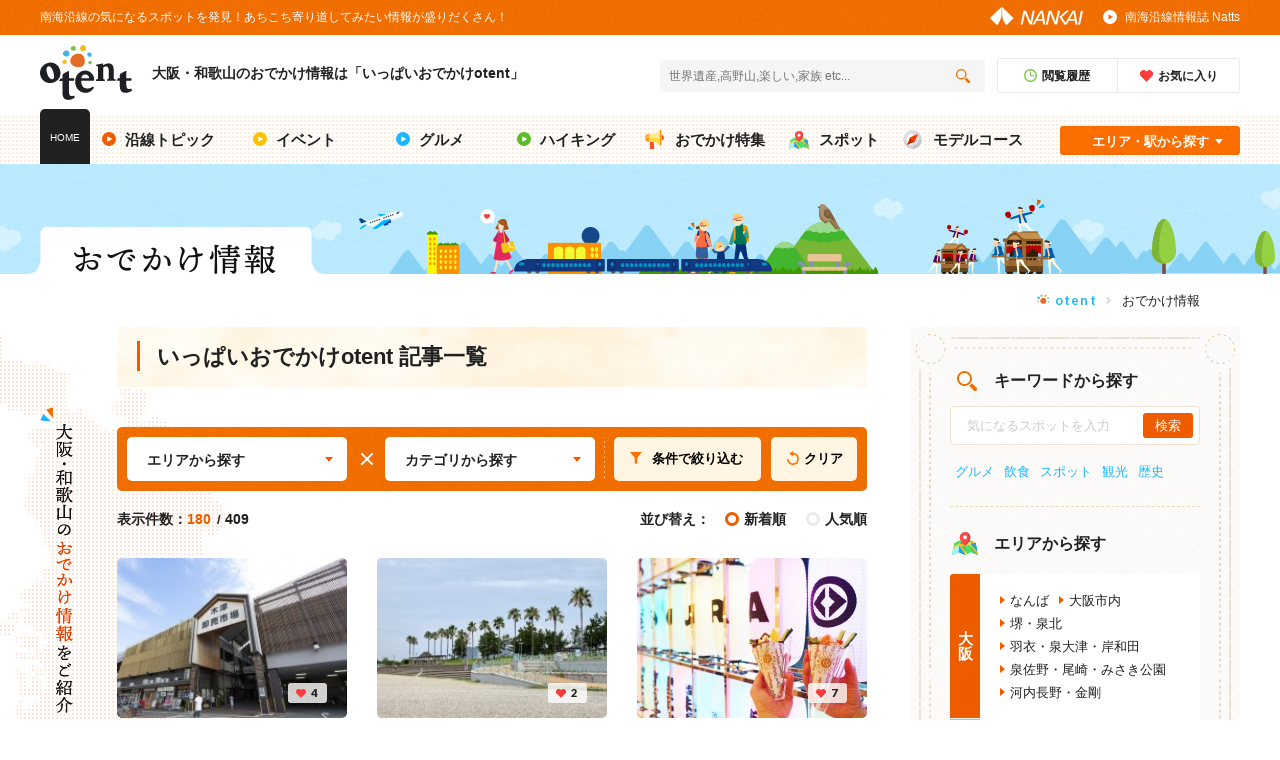

--- FILE ---
content_type: text/html; charset=UTF-8
request_url: https://otent-nankai.jp/odekake?page=6
body_size: 14352
content:
<!DOCTYPE html>
<html lang="ja">
    <head>
        <meta charset="UTF-8">
        <meta name="keywords" content="大阪,和歌山,おでかけ,南海電鉄,おでかけ情報">
        <meta name="description" content="おでかけ情報｜いっぱいおでかけotentは、大阪・和歌山のおでかけ情報をご紹介しています。南海沿線のおでかけ特集をご紹介します。ご家族やお友達とotentでおでかけしよう！">
        <meta name="twitter:title" content="おでかけ情報 | 大阪・和歌山のおでかけ情報otent(おてんと)">
        <meta name="twitter:description" content="おでかけ情報｜いっぱいおでかけotentは、大阪・和歌山のおでかけ情報をご紹介しています。南海沿線のおでかけ特集をご紹介します。ご家族やお友達とotentでおでかけしよう！">
        <meta name="twitter:image" content="https://otent-nankai.jp/assets/img/common/ogp.jpg">
        <meta name="twitter:card" content="summary_large_image">
        <meta name="viewport" content="width=device-width, initial-scale=1.0">
        <meta name="csrf-token" content="rcI5L4dJLzUKqlSp2x5NVNgZbJslkFVk8Ev4VfsE">
        <meta property="og:type" content="article">
        <meta property="og:title" content="おでかけ情報 | 大阪・和歌山のおでかけ情報otent(おてんと)">
        <meta property="og:description" content="おでかけ情報｜いっぱいおでかけotentは、大阪・和歌山のおでかけ情報をご紹介しています。南海沿線のおでかけ特集をご紹介します。ご家族やお友達とotentでおでかけしよう！">
        <meta property="og:image" content="https://otent-nankai.jp/assets/img/common/ogp.jpg">
        <meta property="og:url" content="https://otent-nankai.jp/odekake">
        <meta http-equiv="X-UA-Compatible" content="ie=edge">
        <title>おでかけ情報 | 大阪・和歌山のおでかけ情報otent(おてんと)</title>
                <link rel="apple-touch-icon" href="/apple-touch-icon-120x120-precomposed.png" sizes="120x120">
        <link rel="apple-touch-icon" href="/apple-touch-icon-120x120.png" sizes="120x120">
        <link rel="apple-touch-icon" href="/apple-touch-icon-precomposed.png" sizes="152x152">
        <link rel="apple-touch-icon" href="/apple-touch-icon.png" sizes="152x152">
        <link rel="stylesheet" href="/assets/css/common.css">
        <link rel="stylesheet" href="/assets/css/underlayer.css">
        <link rel="stylesheet" href="/assets/css/lib/easyselectbox.css">
        <link rel="stylesheet" href="/assets/css/related.css">
        <link rel="stylesheet" href="/assets/css/add_style.css?202112150000">
        <link rel="canonical" href="https://otent-nankai.jp/odekake">
        <script
                src="https://code.jquery.com/jquery-3.4.1.min.js"
                integrity="sha256-CSXorXvZcTkaix6Yvo6HppcZGetbYMGWSFlBw8HfCJo="
                crossorigin="anonymous"></script>
            <link rel="stylesheet" href="/assets/css/odekake/style.css">
        <!-- Google Tag Manager（<head>用） -->
<!-- Google Tag Manager -->
<script>(function(w,d,s,l,i){w[l]=w[l]||[];w[l].push({'gtm.start':
new Date().getTime(),event:'gtm.js'});var f=d.getElementsByTagName(s)[0],
j=d.createElement(s),dl=l!='dataLayer'?'&l='+l:'';j.async=true;j.src=
'https://www.googletagmanager.com/gtm.js?id='+i+dl;f.parentNode.insertBefore(j,f);
})(window,document,'script','dataLayer','GTM-P5PKMDB5');</script>
<!-- End Google Tag Manager -->

<!-- Google Tag Manager -->
<script>(function(w,d,s,l,i){w[l]=w[l]||[];w[l].push({'gtm.start':
new Date().getTime(),event:'gtm.js'});var f=d.getElementsByTagName(s)[0],
j=d.createElement(s),dl=l!='dataLayer'?'&l='+l:'';j.async=true;j.src=
'https://www.googletagmanager.com/gtm.js?id='+i+dl;f.parentNode.insertBefore(j,f);
})(window,document,'script','dataLayer','GTM-MSJFCFV');</script>
<!-- End Google Tag Manager -->

        
        <style type="text/css">
            .odekake-nav-scene__icon_art {
                margin-left: -4px;
                width: 70px;
                height: 64px;
                background: url(/assets/img/common/scene/icon-mirror.png);
                background-size: auto 100%;
            }
        </style>
        <script type="application/ld+json">
[
    {
      "@context": "http://schema.org",
      "@type": "website",
      "name": "いっぱいおでかけotent(おてんと) | 大阪・和歌山のおでかけ情報",
      "inLanguage": "jp",
      "publisher": {
        "@type": "Organization",
        "name": "otent",
        "logo": {
          "@type": "ImageObject",
          "url": "https://otent-nankai.jp/assets/img/common/head-otent-logo.png"
        }
      },
      "headline": "おでかけ情報 | 大阪・和歌山のおでかけ情報otent(おてんと)",
      "description": "おでかけ情報｜いっぱいおでかけotentは、大阪・和歌山のおでかけ情報をご紹介しています。南海沿線のおでかけ特集をご紹介します。ご家族やお友達とotentでおでかけしよう！",
      "url": "https://otent-nankai.jp/odekake"
    },
    {
      "@context": "http://schema.org",
      "@type": "BreadcrumbList",
      "itemListElement": [
        {
          "@type": "ListItem",
          "position": 1,
          "item": {
            "@id": "https://otent-nankai.jp",
            "name": "otent"
          }
        },
        {
          "@type": "ListItem",
          "position": 2,
          "item": {
            "@id": "https://otent-nankai.jp/odekake",
            "name": "おでかけ情報"
          }
        }
      ]
    }
]
</script>
    </head>
    <body>
    <!-- Google Tag Manager（<body>用） -->

<!-- Google Tag Manager (noscript) -->
<noscript><iframe src="https://www.googletagmanager.com/ns.html?id=GTM-P5PKMDB5"
height="0" width="0" style="display:none;visibility:hidden"></iframe></noscript>
<!-- End Google Tag Manager (noscript) -->

<!-- Google Tag Manager (noscript) -->
<noscript><iframe src="https://www.googletagmanager.com/ns.html?id=GTM-MSJFCFV"
height="0" width="0" style="display:none;visibility:hidden"></iframe></noscript>
<!-- End Google Tag Manager (noscript) -->
    <div id="fb-root"></div>
    <script async defer crossorigin="anonymous" src="https://connect.facebook.net/ja_JP/sdk.js#xfbml=1&version=v3.2"></script>
        <div class="wrapper">
            <header>
            <div class="header-lead pc_obj">
    <div class="inner">
        <p class="header-lead__concept">南海沿線の気になるスポットを発見！あちこち寄り道してみたい情報が盛りだくさん！</p>
        <p class="header-lead__logo"><a href="https://www.nankai.co.jp/" target="_blank"><img src="/assets/img/common/head-nankai-logo.png" alt="NANKAI"></a></p>
        <p class="header-lead__natts"><a href="/natts/">南海沿線情報誌 Natts</a></p>
    </div>
</div>
<p class="fixed-start"></p>
<div class="header-main">
    <div class="inner">
        <div class="header-main-title">
            <p class="header-main-title__logo"><a href="https://otent-nankai.jp"><img src="/assets/img/common/head-otent-logo.svg" alt="otent"></a></p>
            <p class="header-main-title__text">
                <a href="https://otent-nankai.jp">
                    <span class="pc_obj">大阪・和歌山のおでかけ情報は「いっぱいおでかけotent」</span>
                    <span class="sp_obj">大阪・和歌山おでかけ情報</span>
                </a>
            </p>
        </div>
        <div class="header-main-search">
            <div class="header-main-search__main">
                <form class="form" action="" method="get">
                    <input class="sbox1" id="s" name="s" type="text" placeholder="世界遺産,高野山,楽しい,家族 etc..." />
                    <input class="sbtn1" type="submit" /></form>
            </div>
            <div class="header-main-search__btn-list">
                <p class="header-main-search__btn-item header-main-search__btn-item_time"><a href="https://otent-nankai.jp/history"><span>閲覧履歴</span></a></p>
                <p class="header-main-search__btn-item header-main-search__btn-item_favorite"><a href="https://otent-nankai.jp/favorite"><span>お気に入り</span></a></p>
            </div>
        </div>
    </div>
</div>
<nav class="head-nav">
    <div class="inner">
        <p class="head-nav__item head-nav__item_home"><a href="https://otent-nankai.jp">HOME</a></p>
        <div class="pc_obj">
            <ul class="head-nav__list">
                <li class="head-nav__item head-nav__item_along  "><a href="https://otent-nankai.jp/category/topic"><span>沿線トピック</span></a></li>
                <li class="head-nav__item head-nav__item_event "><a href="https://otent-nankai.jp/category/event"><span>イベント</span></a></li>
                <li class="head-nav__item head-nav__item_gourmet "><a href="https://otent-nankai.jp/category/gourmet"><span>グルメ</span></a></li>
                <li class="head-nav__item head-nav__item_hiking "><a href="https://otent-nankai.jp/category/hiking"><span>ハイキング</span></a></li>
                <li class="head-nav__item head-nav__item_feature "><a href="https://otent-nankai.jp/feature"><span>おでかけ特集</span></a></li>
                <li class="head-nav__item head-nav__item_spot "><a href="https://otent-nankai.jp/category/spot"><span>スポット</span></a></li>
                <li class="head-nav__item head-nav__item_model-course "><a href="https://otent-nankai.jp/modelcourse"><span>モデルコース</span></a></li>
            </ul>
        </div>
        <div class="sp-nav sp_obj">
            <div class="swiper-container">
                <ul class="head-nav__list_sp swiper-wrapper">
                    <li class="swiper-slide head-nav__item_sp head-nav__item_along_sp"><a href="https://otent-nankai.jp/category/topic"><span>沿線トピック</span></a ></li>
                    <li class="swiper-slide head-nav__item_sp head-nav__item_event_sp"><a href="https://otent-nankai.jp/category/event"><span>イベント</span></a></li>
                    <li class="swiper-slide head-nav__item_sp head-nav__item_gourmet_sp"><a href="https://otent-nankai.jp/category/gourmet"><span>グルメ</span></a></li>
                    <li class="swiper-slide head-nav__item_sp head-nav__item_hiking_sp"><a href="https://otent-nankai.jp/category/hiking"><span>ハイキング</span></a></li>
                    <li class="swiper-slide head-nav__item_sp head-nav__item_feature_sp"><a href="https://otent-nankai.jp/feature"><span>おでかけ特集</span></a></li>
                    <li class="swiper-slide head-nav__item_sp head-nav__item_spot_sp"><a href="https://otent-nankai.jp/category/spot"><span>スポット</span></a></li>
                    <li class="swiper-slide head-nav__item_sp head-nav__item_model-course_sp"><a href="https://otent-nankai.jp/modelcourse"><span>モデルコース</span></a></li>
                </ul>
            </div>
        </div>
        <div class="head-nav__search pc_obj">
            <input type="checkbox" id="label1" class="search-check">
            <label for="label1" class="search-label">エリア・駅から探す</label>
            <div class="head-nav__search-box">
                <div class="head-nav__search-area">
                    <div class="head-nav__search-area-head">
                        <p class="head-nav__search-title_area">エリアから探す</p>
                        <p class="head-nav__search-more"><a href="/#link-point">マップから探す</a></p>
                    </div>
                    <div class="head-nav__search-osaka">
                        <p class="head-nav__search-osaka-text"><span>大阪</span></p>
                        <ul class="head-nav__search-osaka-list">
                                                                    <li><a href="https://otent-nankai.jp/area/namba">なんば</a></li>
                                                                    <li><a href="https://otent-nankai.jp/area/osakacity">大阪市内</a></li>
                                                                    <li><a href="https://otent-nankai.jp/area/sakai-senboku">堺・泉北</a></li>
                                                                    <li><a href="https://otent-nankai.jp/area/hagoromo-izumiotsu-kishiwada">羽衣・泉大津・岸和田</a></li>
                                                                    <li><a href="https://otent-nankai.jp/area/izumisano-ozaki-misaki">泉佐野・尾崎・みさき公園</a></li>
                                                                    <li><a href="https://otent-nankai.jp/area/kawachinagano-kongo">河内長野・金剛</a></li>
                                                        </ul>
                    </div>
                    <div class="head-nav__search-wakayama">
                        <p class="head-nav__search-wakayama-text"><span>和歌山・徳島</span></p>
                        <ul class="head-nav__search-wakayama-list">
                                                                    <li><a href="https://otent-nankai.jp/area/wakayama-kada">和歌山市・加太</a></li>
                                                                    <li><a href="https://otent-nankai.jp/area/kouyasan">高野山・高野山麓</a></li>
                                                                    <li><a href="https://otent-nankai.jp/area/nanki">南紀</a></li>
                                                                    <li><a href="https://otent-nankai.jp/area/tokushima">徳島</a></li>
                                                        </ul>
                    </div>
                </div>
                <div class="head-nav__search-station">
                    <div class="head-nav__search-station-head">
                        <p class="head-nav__search-title_station">駅から探す</p>
                        <p class="head-nav__search-more"><a href="https://otent-nankai.jp/station">一覧を見る</a></p>
                    </div>
                    <ul class="head-nav__search-station-list">
                                                    <li><a href="https://otent-nankai.jp/station/namba">なんば駅</a></li>
                                                    <li><a href="https://otent-nankai.jp/station/shinimamiya">新今宮駅</a></li>
                                                    <li><a href="https://otent-nankai.jp/station/rinkutown">りんくうタウン駅</a></li>
                                                    <li><a href="https://otent-nankai.jp/station/tengachaya">天下茶屋駅</a></li>
                                                    <li><a href="https://otent-nankai.jp/station/sakaihigashi">堺東駅</a></li>
                                            </ul>
                </div>
            </div>
        </div>
    </div>
</nav>
            </header>
                <div class="mv">
    <div class="inner">
        <p class="mv-img_rapit"><img src="/assets/img/top/mv/mv-move_rapit.svg" alt=""></p>
        <p class="pages-title">
            <img class="pc_obj" src="/assets/img/odekake/odekake_pagetitle_pc.png" alt="おでかけ情報">
            <img class="sp_obj" src="/assets/img/odekake/odekake_pagetitle_sp.png" alt="おでかけ情報">
        </p>
    </div>
</div>
    <main class="contents">
        <div class="breadcrumb">
            <div class="inner">
                <ul>
                    <li class="home"><a href="https://otent-nankai.jp">otent</a></li>
                    <li>おでかけ情報</li>
                </ul>
            </div>
        </div>
        <section class="odekake">
            <div class="inner osake__bg">
                <p class="odekake__title">
                    <img class="odekake__sub pc_obj" src="/assets/img/odekake/odekake_subtitle_pc.png" alt="大阪・和歌山のおでかけ情報をご紹介">
                    <img class="odekake__sub sp_obj" src="/assets/img/odekake/odekake_subtitle_sp.png" alt="大阪・和歌山のおでかけ情報をご紹介">
                </p>
                <div class="odekake__list-outer ">
                    <!-- 検索0件の時  results_zero をいれる-->
                    <h4 class="odekake__list__title list__title">
                        <span class="text">
                                                            いっぱいおでかけotent 記事一覧
                                                    </span>
                    </h4>
                    <div class="odekake__search search__box">
                        <form method="GET" action="https://otent-nankai.jp/odekake" accept-charset="UTF-8" name="odekake_index_search" class="" novalidate>
                        <div class="odekake__search__left search__box__left">
                            <div class="odekake__search__area search__box__area">
                                <select class="search__box__select" name="area"><option value="" selected="selected">エリアから探す</option><option value="namba">なんば</option><option value="osakacity">大阪市内</option><option value="sakai-senboku">堺・泉北</option><option value="hagoromo-izumiotsu-kishiwada">羽衣・泉大津・岸和田</option><option value="izumisano-ozaki-misaki">泉佐野・尾崎・みさき公園</option><option value="kawachinagano-kongo">河内長野・金剛</option><option value="wakayama-kada">和歌山市・加太</option><option value="kouyasan">高野山・高野山麓</option><option value="nanki">南紀</option><option value="tokushima">徳島</option></select>
                            </div>
                            <p class="odekake__search__icon search__box__icon">
                                <span></span>
                                <span></span>
                            </p>



                            <div class="odekake__search__genre search__box__genre">
                                <select class="search__box__select" name="category"><option value="" selected="selected">カテゴリから探す</option><option value="topic">沿線トピック</option><option value="event">イベント</option><option value="gourmet">グルメ</option><option value="hiking">ハイキング</option><option value="model-course">モデルコース</option><option value="feature">おでかけ特集</option><option value="spot">スポット</option></select>
                            </div>
                        </div>
                        <p class="spot__search__narrow-down search__box__narrow-down"><button class="js-index-search-btn" type="button">条件で絞り込む</button></p>
                        <p class="spot__search__reset search__box__reset"><button class="js-index-clear-btn" type="button"></button></p>
                        </form>
                    </div>
                                            <div class="sort__wrap">
                            <div class="odekake__sort__number sort__number">
                                <dl>
                                    <dt>表示件数：</dt>
                                    <dd><span>180</span> 409</dd>
                                </dl>
                            </div>
                            <div class="sort__list">
                                <dl>
                                    <dt>並び替え：</dt>
                                    <dd>
                                        <input id="new_arrivals" checked="checked" name="sortlist" type="radio" value="new_arrivals">
                                        <label for="new_arrivals">新着順</label>
                                        <input id="popular" name="sortlist" type="radio" value="popular">
                                        <label for="popular">人気順</label>
                                    </dd>
                                </dl>
                            </div>
                        </div>
                        <div class="odekake__list">
                                                                                                    <article class="panel__item ">
    <a href="https://otent-nankai.jp/category/topic/230830_kizu-market_964">
        <p class="panel__thumb">
            <span class="panel__thumb-img">
                <img data-src="/file/thumb/img/basic/2023/0830/basic-odekake-article/kizu-market001@1x.jpg"
                     data-srcset="/file/thumb/img/basic/2023/0830/basic-odekake-article/kizu-market001@2x.jpg 2x,/file/thumb/img/basic/2023/0830/basic-odekake-article/kizu-market001@3x.jpg 3x" class="lazyload" alt="木津卸売市場とは？魅力やアクセス方法を徹底解説">
            </span>
        </p>
        <div class="panel__detail">
            <div class="panel__item-head">
                <p class="panel__category panel__category_along">沿線トピック</p>
                <p class="panel__station">なんば駅</p>
            </div>
            <p class="panel__text">木津卸売市場とは？魅力やアクセス方法を徹底解説</p>
            <div class="panel__item-foot">
                
                <p class="panel__day">2023.08.30</p>
                <p class="panel__heart"><span>4</span></p>
            </div>
        </div>
    </a>
</article>
                                                                                                                                            <article class="panel__item ">
    <a href="https://otent-nankai.jp/category/topic/230807_nishikinohama-park_953">
        <p class="panel__thumb">
            <span class="panel__thumb-img">
                <img data-src="/file/thumb/img/basic/2023/0807/basic-odekake-article/nishikinohama-park001@1x.jpg"
                     data-srcset="/file/thumb/img/basic/2023/0807/basic-odekake-article/nishikinohama-park001@2x.jpg 2x,/file/thumb/img/basic/2023/0807/basic-odekake-article/nishikinohama-park001@3x.jpg 3x" class="lazyload" alt="二色の浜公園とは？楽しみ方や周辺観光スポットガイド">
            </span>
        </p>
        <div class="panel__detail">
            <div class="panel__item-head">
                <p class="panel__category panel__category_along">沿線トピック</p>
                <p class="panel__station">二色浜駅</p>
            </div>
            <p class="panel__text">二色の浜公園とは？楽しみ方や周辺観光スポットガイド</p>
            <div class="panel__item-foot">
                
                <p class="panel__day">2023.08.07</p>
                <p class="panel__heart"><span>2</span></p>
            </div>
        </div>
    </a>
</article>
                                                                                                                                            <article class="panel__item ">
    <a href="https://otent-nankai.jp/category/topic/230807_kurazushi-nambaparks-south_954">
        <p class="panel__thumb">
            <span class="panel__thumb-img">
                <img data-src="/file/thumb/img/basic/2023/0807/basic-odekake-article/kurazushi@1x.jpg"
                     data-srcset="/file/thumb/img/basic/2023/0807/basic-odekake-article/kurazushi@2x.jpg 2x,/file/thumb/img/basic/2023/0807/basic-odekake-article/kurazushi@3x.jpg 3x" class="lazyload" alt="なんばの「くら寿司」がめっちゃ映え！グローバル旗艦店はフォトジェニックだらけのテーマパークだった">
            </span>
        </p>
        <div class="panel__detail">
            <div class="panel__item-head">
                <p class="panel__category panel__category_along">沿線トピック</p>
                <p class="panel__station">なんば駅</p>
            </div>
            <p class="panel__text">なんばの「くら寿司」がめっちゃ映え！グローバル旗艦店はフォトジェニックだらけのテーマパークだった</p>
            <div class="panel__item-foot">
                
                <p class="panel__day">2023.08.07</p>
                <p class="panel__heart"><span>7</span></p>
            </div>
        </div>
    </a>
</article>
                                                                                                                                            <article class="panel__item ">
    <a href="https://otent-nankai.jp/category/topic/230727_pool-belongings_948">
        <p class="panel__thumb">
            <span class="panel__thumb-img">
                <img data-src="/file/thumb/img/basic/2023/0727/basic-odekake-article/pool-belongings001@1x.jpg"
                     data-srcset="/file/thumb/img/basic/2023/0727/basic-odekake-article/pool-belongings001@2x.jpg 2x,/file/thumb/img/basic/2023/0727/basic-odekake-article/pool-belongings001@3x.jpg 3x" class="lazyload" alt="プールの持ち物チェックリスト25選">
            </span>
        </p>
        <div class="panel__detail">
            <div class="panel__item-head">
                <p class="panel__category panel__category_along">沿線トピック</p>
                <p class="panel__station">浜寺公園駅</p>
            </div>
            <p class="panel__text">プールの持ち物チェックリスト25選</p>
            <div class="panel__item-foot">
                
                <p class="panel__day">2023.07.27</p>
                <p class="panel__heart"><span>13</span></p>
            </div>
        </div>
    </a>
</article>
                                                                                                                                            <article class="panel__item ">
    <a href="https://otent-nankai.jp/category/topic/230721_omiyamairi_939">
        <p class="panel__thumb">
            <span class="panel__thumb-img">
                <img data-src="/file/thumb/img/basic/2023/0721/basic-odekake-article/omiyamairi001@1x.jpg"
                     data-srcset="/file/thumb/img/basic/2023/0721/basic-odekake-article/omiyamairi001@2x.jpg 2x,/file/thumb/img/basic/2023/0721/basic-odekake-article/omiyamairi001@3x.jpg 3x" class="lazyload" alt="お宮参りとは？服装や費用、持ち物などまとめ">
            </span>
        </p>
        <div class="panel__detail">
            <div class="panel__item-head">
                <p class="panel__category panel__category_along">沿線トピック</p>
                <p class="panel__station">住吉大社駅</p>
            </div>
            <p class="panel__text">お宮参りとは？服装や費用、持ち物などまとめ</p>
            <div class="panel__item-foot">
                
                <p class="panel__day">2023.07.21</p>
                <p class="panel__heart"><span>3</span></p>
            </div>
        </div>
    </a>
</article>
                                                                                                                                            <article class="panel__item ">
    <a href="https://otent-nankai.jp/category/gourmet/230720_gourmet-hidamarian_938">
        <p class="panel__thumb">
            <span class="panel__thumb-img">
                <img data-src="/file/thumb/img/basic/2023/0720/basic-odekake-article/hirdamarian_top@1x.jpg"
                     data-srcset="/file/thumb/img/basic/2023/0720/basic-odekake-article/hirdamarian_top@2x.jpg 2x,/file/thumb/img/basic/2023/0720/basic-odekake-article/hirdamarian_top@3x.jpg 3x" class="lazyload" alt="「ひだまり庵」">
            </span>
        </p>
        <div class="panel__detail">
            <div class="panel__item-head">
                <p class="panel__category panel__category_gourmet">グルメ</p>
                <p class="panel__station">堺東駅</p>
            </div>
            <p class="panel__text">「ひだまり庵」</p>
            <div class="panel__item-foot">
                
                <p class="panel__day">2023.07.20</p>
                <p class="panel__heart"><span>4</span></p>
            </div>
        </div>
    </a>
</article>
                                                                                                                                            <article class="panel__item ">
    <a href="https://otent-nankai.jp/category/topic/230704_tarui-southern-beach_935">
        <p class="panel__thumb">
            <span class="panel__thumb-img">
                <img data-src="/file/thumb/img/basic/2023/0704/basic-odekake-article/tarui-southern-beach001@1x.jpg"
                     data-srcset="/file/thumb/img/basic/2023/0704/basic-odekake-article/tarui-southern-beach001@2x.jpg 2x,/file/thumb/img/basic/2023/0704/basic-odekake-article/tarui-southern-beach001@3x.jpg 3x" class="lazyload" alt="タルイサザンビーチとは？その魅力や周辺観光スポットまとめ">
            </span>
        </p>
        <div class="panel__detail">
            <div class="panel__item-head">
                <p class="panel__category panel__category_along">沿線トピック</p>
                <p class="panel__station">岡田浦駅</p>
            </div>
            <p class="panel__text">タルイサザンビーチとは？その魅力や周辺観光スポットまとめ</p>
            <div class="panel__item-foot">
                
                <p class="panel__day">2023.07.04</p>
                <p class="panel__heart"><span>2</span></p>
            </div>
        </div>
    </a>
</article>
                                                                                                                                            <article class="panel__item ">
    <a href="https://otent-nankai.jp/category/topic/230628_glamping-belongings_934">
        <p class="panel__thumb">
            <span class="panel__thumb-img">
                <img data-src="/file/thumb/img/basic/2023/0628/basic-odekake-article/glamping-belongings001@1x.jpg"
                     data-srcset="/file/thumb/img/basic/2023/0628/basic-odekake-article/glamping-belongings001@2x.jpg 2x,/file/thumb/img/basic/2023/0628/basic-odekake-article/glamping-belongings001@3x.jpg 3x" class="lazyload" alt="グランピングの持ち物チェックリスト22選">
            </span>
        </p>
        <div class="panel__detail">
            <div class="panel__item-head">
                <p class="panel__category panel__category_along">沿線トピック</p>
                <p class="panel__station">樽井駅</p>
            </div>
            <p class="panel__text">グランピングの持ち物チェックリスト22選</p>
            <div class="panel__item-foot">
                
                <p class="panel__day">2023.06.28</p>
                <p class="panel__heart"><span>2</span></p>
            </div>
        </div>
    </a>
</article>
                                                                                                                                            <article class="panel__item ">
    <a href="https://otent-nankai.jp/category/topic/230628_glamping_933">
        <p class="panel__thumb">
            <span class="panel__thumb-img">
                <img data-src="/file/thumb/img/basic/2023/0628/basic-odekake-article/glamping001@1x.jpg"
                     data-srcset="/file/thumb/img/basic/2023/0628/basic-odekake-article/glamping001@2x.jpg 2x,/file/thumb/img/basic/2023/0628/basic-odekake-article/glamping001@3x.jpg 3x" class="lazyload" alt="グランピングとは？施設の種類やキャンプとの違い">
            </span>
        </p>
        <div class="panel__detail">
            <div class="panel__item-head">
                <p class="panel__category panel__category_along">沿線トピック</p>
                <p class="panel__station">樽井駅</p>
            </div>
            <p class="panel__text">グランピングとは？施設の種類やキャンプとの違い</p>
            <div class="panel__item-foot">
                
                <p class="panel__day">2023.06.28</p>
                <p class="panel__heart"><span>0</span></p>
            </div>
        </div>
    </a>
</article>
                                                                                                                                            <article class="panel__item ">
    <a href="https://otent-nankai.jp/category/topic/230626_tokimeki-beach_932">
        <p class="panel__thumb">
            <span class="panel__thumb-img">
                <img data-src="/file/thumb/img/basic/2023/0626/basic-odekake-article/tokimeki-beach001@1x.jpg"
                     data-srcset="/file/thumb/img/basic/2023/0626/basic-odekake-article/tokimeki-beach001@2x.jpg 2x,/file/thumb/img/basic/2023/0626/basic-odekake-article/tokimeki-beach001@3x.jpg 3x" class="lazyload" alt="淡輪ときめきビーチとは？その魅力と周辺観光スポットまとめ">
            </span>
        </p>
        <div class="panel__detail">
            <div class="panel__item-head">
                <p class="panel__category panel__category_along">沿線トピック</p>
                <p class="panel__station">箱作駅</p>
            </div>
            <p class="panel__text">淡輪ときめきビーチとは？その魅力と周辺観光スポットまとめ</p>
            <div class="panel__item-foot">
                
                <p class="panel__day">2023.06.26</p>
                <p class="panel__heart"><span>2</span></p>
            </div>
        </div>
    </a>
</article>
                                                                                                                                            <article class="panel__item ">
    <a href="https://otent-nankai.jp/category/topic/230626_pichipichi-beach_931">
        <p class="panel__thumb">
            <span class="panel__thumb-img">
                <img data-src="/file/thumb/img/basic/2023/0626/basic-odekake-article/pichipichi-beach001@1x.jpg"
                     data-srcset="/file/thumb/img/basic/2023/0626/basic-odekake-article/pichipichi-beach001@2x.jpg 2x,/file/thumb/img/basic/2023/0626/basic-odekake-article/pichipichi-beach001@3x.jpg 3x" class="lazyload" alt="ぴちぴちビーチとは？楽しみ方や周辺観光スポットまでまとめ">
            </span>
        </p>
        <div class="panel__detail">
            <div class="panel__item-head">
                <p class="panel__category panel__category_along">沿線トピック</p>
                <p class="panel__station">尾崎駅</p>
            </div>
            <p class="panel__text">ぴちぴちビーチとは？楽しみ方や周辺観光スポットまでまとめ</p>
            <div class="panel__item-foot">
                
                <p class="panel__day">2023.06.26</p>
                <p class="panel__heart"><span>6</span></p>
            </div>
        </div>
    </a>
</article>
                                                                                                                                            <article class="panel__item ">
    <a href="https://otent-nankai.jp/category/topic/230619_koyasan-2023-summer_922">
        <p class="panel__thumb">
            <span class="panel__thumb-img">
                <img data-src="/file/thumb/img/basic/2023/0619/basic-odekake-article/koyasan-2023-summer001@1x.jpg"
                     data-srcset="/file/thumb/img/basic/2023/0619/basic-odekake-article/koyasan-2023-summer001@2x.jpg 2x,/file/thumb/img/basic/2023/0619/basic-odekake-article/koyasan-2023-summer001@3x.jpg 3x" class="lazyload" alt="KOYACOLORS〜2023.夏〜天空の聖地・高野山で夏の避暑旅へ">
            </span>
        </p>
        <div class="panel__detail">
            <div class="panel__item-head">
                <p class="panel__category panel__category_along">沿線トピック</p>
                <p class="panel__station">橋本駅</p>
            </div>
            <p class="panel__text">KOYACOLORS〜2023.夏〜天空の聖地・高野山で夏の避暑旅へ</p>
            <div class="panel__item-foot">
                
                <p class="panel__day">2023.06.19</p>
                <p class="panel__heart"><span>10</span></p>
            </div>
        </div>
    </a>
</article>
                                                                                                                                            <article class="panel__item ">
    <a href="https://otent-nankai.jp/category/topic/230616_BBQ-food_925">
        <p class="panel__thumb">
            <span class="panel__thumb-img">
                <img data-src="/file/thumb/img/basic/2023/0616/basic-odekake-article/BBQ-food101@1x.jpg"
                     data-srcset="/file/thumb/img/basic/2023/0616/basic-odekake-article/BBQ-food101@2x.jpg 2x,/file/thumb/img/basic/2023/0616/basic-odekake-article/BBQ-food101@3x.jpg 3x" class="lazyload" alt="バーベキューにおすすめの食材＆調味料51選まとめ">
            </span>
        </p>
        <div class="panel__detail">
            <div class="panel__item-head">
                <p class="panel__category panel__category_along">沿線トピック</p>
                <p class="panel__station">住吉大社駅</p>
            </div>
            <p class="panel__text">バーベキューにおすすめの食材＆調味料51選まとめ</p>
            <div class="panel__item-foot">
                
                <p class="panel__day">2023.06.16</p>
                <p class="panel__heart"><span>10</span></p>
            </div>
        </div>
    </a>
</article>
                                                                                                                                            <article class="panel__item ">
    <a href="https://otent-nankai.jp/category/topic/230616_BBQ-list_924">
        <p class="panel__thumb">
            <span class="panel__thumb-img">
                <img data-src="/file/thumb/img/basic/2023/0616/basic-odekake-article/BBQ-list001@1x.jpg"
                     data-srcset="/file/thumb/img/basic/2023/0616/basic-odekake-article/BBQ-list001@2x.jpg 2x,/file/thumb/img/basic/2023/0616/basic-odekake-article/BBQ-list001@3x.jpg 3x" class="lazyload" alt="バーベキューに必要なものチェックリスト48選">
            </span>
        </p>
        <div class="panel__detail">
            <div class="panel__item-head">
                <p class="panel__category panel__category_along">沿線トピック</p>
                <p class="panel__station">住吉大社駅</p>
            </div>
            <p class="panel__text">バーベキューに必要なものチェックリスト48選</p>
            <div class="panel__item-foot">
                
                <p class="panel__day">2023.06.16</p>
                <p class="panel__heart"><span>5</span></p>
            </div>
        </div>
    </a>
</article>
                                                                                                                                            <article class="panel__item ">
    <a href="https://otent-nankai.jp/category/topic/230602_nishikinohama-beach_920">
        <p class="panel__thumb">
            <span class="panel__thumb-img">
                <img data-src="/file/thumb/img/basic/2023/0602/basic-odekake-article/001@1x.jpg"
                     data-srcset="/file/thumb/img/basic/2023/0602/basic-odekake-article/001@2x.jpg 2x,/file/thumb/img/basic/2023/0602/basic-odekake-article/001@3x.jpg 3x" class="lazyload" alt="二色の浜海水浴場とは？楽しみ方や周辺観光スポットまで解説">
            </span>
        </p>
        <div class="panel__detail">
            <div class="panel__item-head">
                <p class="panel__category panel__category_along">沿線トピック</p>
                <p class="panel__station">二色浜駅</p>
            </div>
            <p class="panel__text">二色の浜海水浴場とは？楽しみ方や周辺観光スポットまで解説</p>
            <div class="panel__item-foot">
                
                <p class="panel__day">2023.06.02</p>
                <p class="panel__heart"><span>5</span></p>
            </div>
        </div>
    </a>
</article>
                                                                                                                                            <article class="panel__item ">
    <a href="https://otent-nankai.jp/category/topic/230526_nagamatsu-beach_918">
        <p class="panel__thumb">
            <span class="panel__thumb-img">
                <img data-src="/file/thumb/img/basic/2023/0526/basic-odekake-article/nagamatsu-beach006@1x.jpg"
                     data-srcset="/file/thumb/img/basic/2023/0526/basic-odekake-article/nagamatsu-beach006@2x.jpg 2x,/file/thumb/img/basic/2023/0526/basic-odekake-article/nagamatsu-beach006@3x.jpg 3x" class="lazyload" alt="長松海岸とは？楽しみ方や周辺観光スポットまで解説">
            </span>
        </p>
        <div class="panel__detail">
            <div class="panel__item-head">
                <p class="panel__category panel__category_along">沿線トピック</p>
                <p class="panel__station">箱作駅</p>
            </div>
            <p class="panel__text">長松海岸とは？楽しみ方や周辺観光スポットまで解説</p>
            <div class="panel__item-foot">
                
                <p class="panel__day">2023.05.26</p>
                <p class="panel__heart"><span>4</span></p>
            </div>
        </div>
    </a>
</article>
                                                                                                                                            <article class="panel__item ">
    <a href="https://otent-nankai.jp/category/topic/230524_kasa-beach_912">
        <p class="panel__thumb">
            <span class="panel__thumb-img">
                <img data-src="/file/thumb/img/basic/2023/0524/basic-odekake-article/kasa-beach001@1x.jpg"
                     data-srcset="/file/thumb/img/basic/2023/0524/basic-odekake-article/kasa-beach001@2x.jpg 2x,/file/thumb/img/basic/2023/0524/basic-odekake-article/kasa-beach001@3x.jpg 3x" class="lazyload" alt="加太海水浴場とは？楽しみ方や周辺観光スポットまとめ">
            </span>
        </p>
        <div class="panel__detail">
            <div class="panel__item-head">
                <p class="panel__category panel__category_along">沿線トピック</p>
                <p class="panel__station">加太駅</p>
            </div>
            <p class="panel__text">加太海水浴場とは？楽しみ方や周辺観光スポットまとめ</p>
            <div class="panel__item-foot">
                
                <p class="panel__day">2023.05.24</p>
                <p class="panel__heart"><span>7</span></p>
            </div>
        </div>
    </a>
</article>
                                                                                                                                            <article class="panel__item ">
    <a href="https://otent-nankai.jp/category/topic/230509_craftbeer_908">
        <p class="panel__thumb">
            <span class="panel__thumb-img">
                <img data-src="/file/thumb/img/basic/2023/0509/basic-odekake-article/craftbeer001@1x.jpg"
                     data-srcset="/file/thumb/img/basic/2023/0509/basic-odekake-article/craftbeer001@2x.jpg 2x,/file/thumb/img/basic/2023/0509/basic-odekake-article/craftbeer001@3x.jpg 3x" class="lazyload" alt="クラフトビールとは？種類や楽しみ方を解説">
            </span>
        </p>
        <div class="panel__detail">
            <div class="panel__item-head">
                <p class="panel__category panel__category_along">沿線トピック</p>
                <p class="panel__station">なんば駅</p>
            </div>
            <p class="panel__text">クラフトビールとは？種類や楽しみ方を解説</p>
            <div class="panel__item-foot">
                
                <p class="panel__day">2023.05.09</p>
                <p class="panel__heart"><span>2</span></p>
            </div>
        </div>
    </a>
</article>
                                                                                                                                            <article class="panel__item ">
    <a href="https://otent-nankai.jp/category/topic/230508_koyasan-okunoin_542">
        <p class="panel__thumb">
            <span class="panel__thumb-img">
                <img data-src="/file/thumb/img/basic/2023/0508/basic-odekake-article/01@1x.jpg"
                     data-srcset="/file/thumb/img/basic/2023/0508/basic-odekake-article/01@2x.jpg 2x,/file/thumb/img/basic/2023/0508/basic-odekake-article/01@3x.jpg 3x" class="lazyload" alt="高野山 奥之院 徹底ガイド～見どころ・アクセス・御朱印情報など">
            </span>
        </p>
        <div class="panel__detail">
            <div class="panel__item-head">
                <p class="panel__category panel__category_along">沿線トピック</p>
                <p class="panel__station">高野山駅</p>
            </div>
            <p class="panel__text">高野山 奥之院 徹底ガイド～見どころ・アクセス・御朱印情報など</p>
            <div class="panel__item-foot">
                
                <p class="panel__day">2023.05.08</p>
                <p class="panel__heart"><span>90</span></p>
            </div>
        </div>
    </a>
</article>
                                                                                                                                            <article class="panel__item ">
    <a href="https://otent-nankai.jp/category/topic/230508_koyasan-spot_009">
        <p class="panel__thumb">
            <span class="panel__thumb-img">
                <img data-src="/file/thumb/img/basic/2023/0508/basic-odekake-article/南海高野_名所_MV@1x.jpg"
                     data-srcset="/file/thumb/img/basic/2023/0508/basic-odekake-article/南海高野_名所_MV@2x.jpg 2x,/file/thumb/img/basic/2023/0508/basic-odekake-article/南海高野_名所_MV@3x.jpg 3x" class="lazyload" alt="神秘と癒やしに包まれた祈りの聖地、高野山の名所めぐり">
            </span>
        </p>
        <div class="panel__detail">
            <div class="panel__item-head">
                <p class="panel__category panel__category_along">沿線トピック</p>
                <p class="panel__station">高野山駅</p>
            </div>
            <p class="panel__text">神秘と癒やしに包まれた祈りの聖地、高野山の名所めぐり</p>
            <div class="panel__item-foot">
                
                <p class="panel__day">2023.05.08</p>
                <p class="panel__heart"><span>11</span></p>
            </div>
        </div>
    </a>
</article>
                                                                                                                                            <article class="panel__item ">
    <a href="https://otent-nankai.jp/category/topic/230501_flowerspot-2023may_901">
        <p class="panel__thumb">
            <span class="panel__thumb-img">
                <img data-src="/file/thumb/img/basic/2023/0501/basic-odekake-article/top_flower@1x.jpg"
                     data-srcset="/file/thumb/img/basic/2023/0501/basic-odekake-article/top_flower@2x.jpg 2x,/file/thumb/img/basic/2023/0501/basic-odekake-article/top_flower@3x.jpg 3x" class="lazyload" alt="春の花スポット特集">
            </span>
        </p>
        <div class="panel__detail">
            <div class="panel__item-head">
                <p class="panel__category panel__category_along">沿線トピック</p>
                <p class="panel__station">浜寺公園駅</p>
            </div>
            <p class="panel__text">春の花スポット特集</p>
            <div class="panel__item-foot">
                
                <p class="panel__day">2023.05.01</p>
                <p class="panel__heart"><span>0</span></p>
            </div>
        </div>
    </a>
</article>
                                                                                                                                            <article class="panel__item ">
    <a href="https://otent-nankai.jp/category/topic/230424_tsutenkaku_904">
        <p class="panel__thumb">
            <span class="panel__thumb-img">
                <img data-src="/file/thumb/img/basic/2023/0424/basic-odekake-article/tsutenkaku001@1x.jpg"
                     data-srcset="/file/thumb/img/basic/2023/0424/basic-odekake-article/tsutenkaku001@2x.jpg 2x,/file/thumb/img/basic/2023/0424/basic-odekake-article/tsutenkaku001@3x.jpg 3x" class="lazyload" alt="通天閣とは？見どころや周辺観光スポット、アクセス方法まとめ">
            </span>
        </p>
        <div class="panel__detail">
            <div class="panel__item-head">
                <p class="panel__category panel__category_along">沿線トピック</p>
                <p class="panel__station">新今宮駅</p>
            </div>
            <p class="panel__text">通天閣とは？見どころや周辺観光スポット、アクセス方法まとめ</p>
            <div class="panel__item-foot">
                
                <p class="panel__day">2023.04.24</p>
                <p class="panel__heart"><span>5</span></p>
            </div>
        </div>
    </a>
</article>
                                                                                                                                            <article class="panel__item ">
    <a href="https://otent-nankai.jp/category/topic/230424_skydome-hannan_903">
        <p class="panel__thumb">
            <span class="panel__thumb-img">
                <img data-src="/file/thumb/img/basic/2023/0424/basic-odekake-article/skydome-hannan001@1x.jpg"
                     data-srcset="/file/thumb/img/basic/2023/0424/basic-odekake-article/skydome-hannan001@2x.jpg 2x,/file/thumb/img/basic/2023/0424/basic-odekake-article/skydome-hannan001@3x.jpg 3x" class="lazyload" alt="SKY DOME阪南とは？部屋・グルメ・アクティビティからアクセス方法まで紹介">
            </span>
        </p>
        <div class="panel__detail">
            <div class="panel__item-head">
                <p class="panel__category panel__category_along">沿線トピック</p>
                <p class="panel__station">箱作駅</p>
            </div>
            <p class="panel__text">SKY DOME阪南とは？部屋・グルメ・アクティビティからアクセス方法まで紹介</p>
            <div class="panel__item-foot">
                
                <p class="panel__day">2023.04.24</p>
                <p class="panel__heart"><span>5</span></p>
            </div>
        </div>
    </a>
</article>
                                                                                                                                            <article class="panel__item ">
    <a href="https://otent-nankai.jp/category/topic/230403_2022winter-announce_895">
        <p class="panel__thumb">
            <span class="panel__thumb-img">
                <img data-src="/file/thumb/img/basic/2023/0403/basic-odekake-article/photoCon_2022WinterMain@1x.jpg"
                     data-srcset="/file/thumb/img/basic/2023/0403/basic-odekake-article/photoCon_2022WinterMain@2x.jpg 2x,/file/thumb/img/basic/2023/0403/basic-odekake-article/photoCon_2022WinterMain@3x.jpg 3x" class="lazyload" alt="「南海ロマンス旅フォトコンテスト in 2022 Winter」結果発表">
            </span>
        </p>
        <div class="panel__detail">
            <div class="panel__item-head">
                <p class="panel__category panel__category_along">沿線トピック</p>
                <p class="panel__station">なんば駅</p>
            </div>
            <p class="panel__text">「南海ロマンス旅フォトコンテスト in 2022 Winter」結果発表</p>
            <div class="panel__item-foot">
                
                <p class="panel__day">2023.04.03</p>
                <p class="panel__heart"><span>8</span></p>
            </div>
        </div>
    </a>
</article>
                                                                                                                                            <article class="panel__item ">
    <a href="https://otent-nankai.jp/category/topic/230401_sakuraspot-2023april_894">
        <p class="panel__thumb">
            <span class="panel__thumb-img">
                <img data-src="/file/thumb/img/basic/2023/0401/basic-odekake-article/img_mainfl@1x.jpg"
                     data-srcset="/file/thumb/img/basic/2023/0401/basic-odekake-article/img_mainfl@2x.jpg 2x,/file/thumb/img/basic/2023/0401/basic-odekake-article/img_mainfl@3x.jpg 3x" class="lazyload" alt="春の花スポット特集">
            </span>
        </p>
        <div class="panel__detail">
            <div class="panel__item-head">
                <p class="panel__category panel__category_along">沿線トピック</p>
                <p class="panel__station">新今宮駅</p>
            </div>
            <p class="panel__text">春の花スポット特集</p>
            <div class="panel__item-foot">
                
                <p class="panel__day">2023.04.01</p>
                <p class="panel__heart"><span>3</span></p>
            </div>
        </div>
    </a>
</article>
                                                                                                                                            <article class="panel__item ">
    <a href="https://otent-nankai.jp/category/topic/230324_travel.list-of-things-to-bring.ladies_889">
        <p class="panel__thumb">
            <span class="panel__thumb-img">
                <img data-src="/file/thumb/img/basic/2023/0324/basic-odekake-article/travel.list-of-things-to-bring.ladies001@1x.jpg"
                     data-srcset="/file/thumb/img/basic/2023/0324/basic-odekake-article/travel.list-of-things-to-bring.ladies001@2x.jpg 2x,/file/thumb/img/basic/2023/0324/basic-odekake-article/travel.list-of-things-to-bring.ladies001@3x.jpg 3x" class="lazyload" alt="女子旅に必要な持ち物チェックリスト29選">
            </span>
        </p>
        <div class="panel__detail">
            <div class="panel__item-head">
                <p class="panel__category panel__category_along">沿線トピック</p>
                <p class="panel__station">高野山駅</p>
            </div>
            <p class="panel__text">女子旅に必要な持ち物チェックリスト29選</p>
            <div class="panel__item-foot">
                
                <p class="panel__day">2023.03.24</p>
                <p class="panel__heart"><span>4</span></p>
            </div>
        </div>
    </a>
</article>
                                                                                                                                            <article class="panel__item ">
    <a href="https://otent-nankai.jp/category/topic/230324_shrine-visit-time_888">
        <p class="panel__thumb">
            <span class="panel__thumb-img">
                <img data-src="/file/thumb/img/basic/2023/0324/basic-odekake-article/shrine-visit-time001@1x.jpg"
                     data-srcset="/file/thumb/img/basic/2023/0324/basic-odekake-article/shrine-visit-time001@2x.jpg 2x,/file/thumb/img/basic/2023/0324/basic-odekake-article/shrine-visit-time001@3x.jpg 3x" class="lazyload" alt="朝参り、昼参り、夜参り！神社でのお参りの時間帯別完全ガイド">
            </span>
        </p>
        <div class="panel__detail">
            <div class="panel__item-head">
                <p class="panel__category panel__category_along">沿線トピック</p>
                <p class="panel__station">住吉大社駅</p>
            </div>
            <p class="panel__text">朝参り、昼参り、夜参り！神社でのお参りの時間帯別完全ガイド</p>
            <div class="panel__item-foot">
                
                <p class="panel__day">2023.03.24</p>
                <p class="panel__heart"><span>33</span></p>
            </div>
        </div>
    </a>
</article>
                                                                                                                                            <article class="panel__item ">
    <a href="https://otent-nankai.jp/category/topic/230322_koyasan-2023-spring_883">
        <p class="panel__thumb">
            <span class="panel__thumb-img">
                <img data-src="/file/thumb/img/basic/2023/0322/basic-odekake-article/KOYACOLORS2023SPRING(1)@1x.jpeg"
                     data-srcset="/file/thumb/img/basic/2023/0322/basic-odekake-article/KOYACOLORS2023SPRING(1)@2x.jpeg 2x,/file/thumb/img/basic/2023/0322/basic-odekake-article/KOYACOLORS2023SPRING(1)@3x.jpeg 3x" class="lazyload" alt="KOYACOLORS〜2023.春〜春の訪れを感じに高野山とふもとへ">
            </span>
        </p>
        <div class="panel__detail">
            <div class="panel__item-head">
                <p class="panel__category panel__category_along">沿線トピック</p>
                <p class="panel__station">九度山駅</p>
            </div>
            <p class="panel__text">KOYACOLORS〜2023.春〜春の訪れを感じに高野山とふもとへ</p>
            <div class="panel__item-foot">
                
                <p class="panel__day">2023.03.22</p>
                <p class="panel__heart"><span>6</span></p>
            </div>
        </div>
    </a>
</article>
                                                                                                                                            <article class="panel__item ">
    <a href="https://otent-nankai.jp/category/topic/230317_hiking-wear_886">
        <p class="panel__thumb">
            <span class="panel__thumb-img">
                <img data-src="/file/thumb/img/basic/2023/0317/basic-odekake-article/hiking-wear001@1x.jpg"
                     data-srcset="/file/thumb/img/basic/2023/0317/basic-odekake-article/hiking-wear001@2x.jpg 2x,/file/thumb/img/basic/2023/0317/basic-odekake-article/hiking-wear001@3x.jpg 3x" class="lazyload" alt="ハイキングの服装のポイントを季節毎に解説">
            </span>
        </p>
        <div class="panel__detail">
            <div class="panel__item-head">
                <p class="panel__category panel__category_along">沿線トピック</p>
                <p class="panel__station">河内長野駅</p>
            </div>
            <p class="panel__text">ハイキングの服装のポイントを季節毎に解説</p>
            <div class="panel__item-foot">
                
                <p class="panel__day">2023.03.17</p>
                <p class="panel__heart"><span>6</span></p>
            </div>
        </div>
    </a>
</article>
                                                                                                                                            <article class="panel__item ">
    <a href="https://otent-nankai.jp/category/topic/230317_hiking-list-of-things-to-bring_885">
        <p class="panel__thumb">
            <span class="panel__thumb-img">
                <img data-src="/file/thumb/img/basic/2023/0317/basic-odekake-article/hiking-list-of-things-to-bring001@1x.jpg"
                     data-srcset="/file/thumb/img/basic/2023/0317/basic-odekake-article/hiking-list-of-things-to-bring001@2x.jpg 2x,/file/thumb/img/basic/2023/0317/basic-odekake-article/hiking-list-of-things-to-bring001@3x.jpg 3x" class="lazyload" alt="ハイキングの持ち物チェックリスト24選！事前準備も解説">
            </span>
        </p>
        <div class="panel__detail">
            <div class="panel__item-head">
                <p class="panel__category panel__category_along">沿線トピック</p>
                <p class="panel__station">河内長野駅</p>
            </div>
            <p class="panel__text">ハイキングの持ち物チェックリスト24選！事前準備も解説</p>
            <div class="panel__item-foot">
                
                <p class="panel__day">2023.03.17</p>
                <p class="panel__heart"><span>7</span></p>
            </div>
        </div>
    </a>
</article>
                                                                                            </div>
                        <div class="panel_pagenation">
        <ul>
            
                            <li class="prev" style="display: inline">
                    <a href="https://otent-nankai.jp/odekake?page=5"><span></span></a>
                </li>
            
                                                                <li class="number"><a href="https://otent-nankai.jp/odekake?page=1">1</a></li>
                                                                    <li class="number point"><a href="https://otent-nankai.jp/odekake?page=4"><span>...</span></a></li>
                
                                                                                                <li class="number"><a href="https://otent-nankai.jp/odekake?page=5">5</a></li>
                                                                                    <li class="number current"><a>6</a></li>
                                                                                    <li class="number"><a href="https://otent-nankai.jp/odekake?page=7">7</a></li>
                                    
                                                    <li class="number point"><a href="https://otent-nankai.jp/odekake?page=8"><span>...</span></a></li>
                                                                    <li class="number"><a href="https://otent-nankai.jp/odekake?page=14">14</a></li>
                                        
                            <li class="next">
                    <a href="https://otent-nankai.jp/odekake?page=7"><span></span></a>
                </li>
                    </ul>
    </div>

                                    </div>
                <!-- サイドバーここから -->
                <aside class="aside-category">
    <div class="aside-search pc_obj">
        <div class="aside-search-box aside-search-box-keyword">
            <p class="aside-search-box__title aside-search-box__title_keyword">キーワードから探す</p>
            <div class="aside-search-box-keyword__input" for="">
                <form class="form" action="" method="get">
                    <input class="input-area" type="text" name="s" value="" placeholder="気になるスポットを入力">
                    <input class="submit-btn" type="submit" value="検索">
                </form>
            </div>
            <ul class="aside-search-box-keyword__hashtag">
                                        <li class="aside-search-box-keyword__hashtag-list">
                    <a href="https://otent-nankai.jp/tag/gourmet">グルメ</a>
                </li>
                                            <li class="aside-search-box-keyword__hashtag-list">
                    <a href="https://otent-nankai.jp/tag/eatinganddrinking">飲食</a>
                </li>
                                            <li class="aside-search-box-keyword__hashtag-list">
                    <a href="https://otent-nankai.jp/tag/spot">スポット</a>
                </li>
                                            <li class="aside-search-box-keyword__hashtag-list">
                    <a href="https://otent-nankai.jp/tag/sightseeing">観光</a>
                </li>
                                            <li class="aside-search-box-keyword__hashtag-list">
                    <a href="https://otent-nankai.jp/tag/history">歴史</a>
                </li>
                            </ul>
        </div>
        <div class="aside-search-box aside-search-box-area">
            <p class="aside-search-box__title aside-search-box__title_area">エリアから探す</p>
            <div class="aside-search-box-area-osaka">
                <p class="aside-search-box-area__text aside-search-box-area__text_osaka"><span>大阪</span></p>
                <ul class="aside-search-box-area__list aside-search-box-area__list_osaka">
                                    <li><a href="https://otent-nankai.jp/area/namba">なんば</a></li>
                                    <li><a href="https://otent-nankai.jp/area/osakacity">大阪市内</a></li>
                                    <li><a href="https://otent-nankai.jp/area/sakai-senboku">堺・泉北</a></li>
                                    <li><a href="https://otent-nankai.jp/area/hagoromo-izumiotsu-kishiwada">羽衣・泉大津・岸和田</a></li>
                                    <li><a href="https://otent-nankai.jp/area/izumisano-ozaki-misaki">泉佐野・尾崎・みさき公園</a></li>
                                    <li><a href="https://otent-nankai.jp/area/kawachinagano-kongo">河内長野・金剛</a></li>
                                </ul>
            </div>
            <div class="aside-search-box-area-wakayama">
                <p class="aside-search-box-area__text aside-search-box-area__text_wakayama"><span>和歌山・徳島</span></p>
                <ul class="aside-search-box-area__list aside-search-box-area__list_wakayama">
                                            <li><a href="https://otent-nankai.jp/area/wakayama-kada">和歌山市・加太</a></li>
                                            <li><a href="https://otent-nankai.jp/area/kouyasan">高野山・高野山麓</a></li>
                                            <li><a href="https://otent-nankai.jp/area/nanki">南紀</a></li>
                                            <li><a href="https://otent-nankai.jp/area/tokushima">徳島</a></li>
                                    </ul>
            </div>












        </div>
        <div class="aside-search-box aside-search-box-scene">
            <p class="aside-search-box__title aside-search-box__title_scene">シーンから探す</p>
            <ul class="aside-search-box-scene__list">
                <li class="aside-search-box-scene__item aside-search-box-scene__item_day-trip">
                    <a href="https://otent-nankai.jp/theme/daytrip">日帰り</a>
                </li>
                <li class="aside-search-box-scene__item aside-search-box-scene__item_travel">
                    <a href="https://otent-nankai.jp/theme/familytrip">家族旅行</a>
                </li>
                <li class="aside-search-box-scene__item aside-search-box-scene__item_outdoor">
                    <a href="https://otent-nankai.jp/theme/outdoor">アウトドア</a>
                </li>
                <li class="aside-search-box-scene__item aside-search-box-scene__item_womens-association">
                    <a href="https://otent-nankai.jp/theme/women">女子会</a>
                </li>
                <li class="aside-search-box-scene__item aside-search-box-scene__item_art">
                    <a href="https://otent-nankai.jp/theme/art">アート</a>
                </li>
                <li class="aside-search-box-scene__item aside-search-box-scene__item_date">
                    <a href="https://otent-nankai.jp/theme/datecourse">デート</a>
                </li>
                <li class="aside-search-box-scene__item aside-search-box-scene__item_park">
                    <a href="https://otent-nankai.jp/theme/themepark">テーマパーク</a>
                </li>
                <li class="aside-search-box-scene__item aside-search-box-scene__item_rainy">
                    <a href="https://otent-nankai.jp/theme/rain">雨の日</a>
                </li>
            </ul>
        </div>
        <div class="aside-search-box aside-search-box-event">
            <p class="aside-search-box__title aside-search-box__title_event">イベントから探す</p>
            <ul class="aside-search-box-event__list">
                <li class="aside-search-box-event__item"><a href="https://otent-nankai.jp/category/event?day%5B%5D=today">今日開催</a></li>
                <li class="aside-search-box-event__item"><a href="https://otent-nankai.jp/category/event?day%5B%5D=tomorrow">明日開催</a></li>
                <li class="aside-search-box-event__item"><a href="https://otent-nankai.jp/category/event?day%5B%5D=weekend">週末開催</a></li>
            </ul>
            <div class="aside-search-box-event-monthly">
                <p class="aside-search-box-event-monthly__title">12月のイベント情報</p>
            </div>
            <table class="aside-search-box-event-monthly__calendar">
                <tr>
                    <th>月</th>
                    <th>火</th>
                    <th>水</th>
                    <th>木</th>
                    <th>金</th>
                    <th class="saturday">土</th>
                    <th class="sunday">日</th>
                </tr>
                                                    <tr>
                                                                <td class="no-event">
                                                    1
                                                </td>
                                                                                                                            <td class="no-event">
                                                    2
                                                </td>
                                                                                                                            <td class="no-event">
                                                    3
                                                </td>
                                                                                                                            <td class="no-event">
                                                    4
                                                </td>
                                                                                                                            <td>
                        <a href="https://otent-nankai.jp/category/event?date=2025%E5%B9%B412%E6%9C%885%E6%97%A5">5</a>
                    </td>
                                                                                                                            <td class="no-event">
                                                    6
                                                </td>
                                                                                                                            <td class="no-event">
                                                    7
                                                </td>
                                                            </tr>
                                                                        <tr>
                                                                <td class="no-event">
                                                    8
                                                </td>
                                                                                                                            <td class="no-event">
                                                    9
                                                </td>
                                                                                                                            <td class="no-event">
                                                    10
                                                </td>
                                                                                                                            <td class="no-event">
                                                    11
                                                </td>
                                                                                                                            <td class="no-event">
                                                    12
                                                </td>
                                                                                                                            <td class="no-event">
                                                    13
                                                </td>
                                                                                                                            <td class="no-event">
                                                    14
                                                </td>
                                                            </tr>
                                                                        <tr>
                                                                <td class="no-event">
                                                    15
                                                </td>
                                                                                                                            <td class="no-event">
                                                    16
                                                </td>
                                                                                                                            <td class="no-event">
                                                    17
                                                </td>
                                                                                                                            <td class="no-event">
                                                    18
                                                </td>
                                                                                                                            <td class="no-event">
                                                    19
                                                </td>
                                                                                                                            <td class="no-event">
                                                    20
                                                </td>
                                                                                                                            <td class="no-event">
                                                    21
                                                </td>
                                                            </tr>
                                                                        <tr>
                                                                <td class="no-event">
                                                    22
                                                </td>
                                                                                                                            <td class="no-event">
                                                    23
                                                </td>
                                                                                                                            <td class="no-event">
                                                    24
                                                </td>
                                                                                                                            <td class="no-event">
                                                    25
                                                </td>
                                                                                                                            <td>
                        <a href="https://otent-nankai.jp/category/event?date=2025%E5%B9%B412%E6%9C%8826%E6%97%A5">26</a>
                    </td>
                                                                                                                            <td>
                        <a href="https://otent-nankai.jp/category/event?date=2025%E5%B9%B412%E6%9C%8827%E6%97%A5">27</a>
                    </td>
                                                                                                                            <td class="no-event">
                                                    28
                                                </td>
                                                            </tr>
                                                                        <tr>
                                                                <td class="no-event">
                                                    29
                                                </td>
                                                                                                                            <td class="no-event">
                                                    30
                                                </td>
                                                                                                                            <td class="no-event">
                                                    31
                                                </td>
                                                                                                                            <td class="no-event">
                                                </td>
                                                                                                                            <td class="no-event">
                                                </td>
                                                                                                                            <td class="no-event">
                                                </td>
                                                                                                                            <td class="no-event">
                                                </td>
                                                            </tr>
                                                </table>
            <p class="aside-search-box-event-monthly__more">
                <a href="https://otent-nankai.jp/category/event?from=2025%E5%B9%B412%E6%9C%8827%E6%97%A5&amp;to=2026%E5%B9%B43%E6%9C%8827%E6%97%A5">今月以外のイベントを見る</a>
            </p>
        </div>
    </div>
    <div class="aside-feature">
        <p class="aside-feature__title"><img src="/assets/img/common/side/common-feature_title.png" alt="おでかけ特集"></p>
        <div class="aside-feature__list">
                                                <div class="aside-feature__item">
                        <a href="https://otent-nankai.jp/feature/nankairomance/autumn_2025/index.html">
                            <p class="aside-feature__thumb">
                                <img data-src="/file/thumb/img/feature/2025/1014/sidemenu-feature-article/autumn25_670×466@1x.jpg"
                                                                 data-srcset="/file/thumb/img/feature/2025/1014/sidemenu-feature-article/autumn25_670×466@2x.jpg 2x,/file/thumb/img/feature/2025/1014/sidemenu-feature-article/autumn25_670×466@3x.jpg 3x" class="lazyload" style="max-width:120px;" alt=""></p>
                            <p class="aside-feature__caption">－レトロとモダンに出逢う旅－　南海ロマンス</p>
                        </a>
                    </div>
                                                        <div class="aside-feature__item">
                        <a href="https://otent-nankai.jp/feature/nankairomance/summer_2025/index.html">
                            <p class="aside-feature__thumb">
                                <img data-src="/file/thumb/img/feature/2025/0707/sidemenu-feature-article/romance_summer25_670×466@1x.jpg"
                                                                 data-srcset="/file/thumb/img/feature/2025/0707/sidemenu-feature-article/romance_summer25_670×466@2x.jpg 2x,/file/thumb/img/feature/2025/0707/sidemenu-feature-article/romance_summer25_670×466@3x.jpg 3x" class="lazyload" style="max-width:120px;" alt=""></p>
                            <p class="aside-feature__caption">－レトロとモダンに出逢う旅－　南海ロマンス</p>
                        </a>
                    </div>
                                                        <div class="aside-feature__item">
                        <a href="https://otent-nankai.jp/feature/godmother_interview_140th/index.html">
                            <p class="aside-feature__thumb">
                                <img data-src="/file/thumb/img/feature/2025/0618/sidemenu-feature-article/LP_320-226@1x.jpg"
                                                                 data-srcset="/file/thumb/img/feature/2025/0618/sidemenu-feature-article/LP_320-226@2x.jpg 2x,/file/thumb/img/feature/2025/0618/sidemenu-feature-article/LP_320-226@3x.jpg 3x" class="lazyload" style="max-width:120px;" alt=""></p>
                            <p class="aside-feature__caption">映画『ゴッドマザー〜コシノアヤコの生涯〜』公開記念スペシャルインタビュー</p>
                        </a>
                    </div>
                                            
            
<div class="aside-feature__item">
    <a href="https://otent-nankai.jp/contents/koyafumoto/">
        <p class="aside-feature__thumb"><img src="https://otent-nankai.jp/file/img/basic/2019/0930/fumoto_main.jpg" style="max-width:120px;" alt="高野山とふもと― ふもとから聖域へ ―"></p>
        <p class="aside-feature__caption">高野山とふもと― ふもとから聖域へ ―</p>
    </a>
</div>        </div>
        <p class="aside-category__btn aside-feature__btn"><a href="https://otent-nankai.jp/feature"><span>もっと特集記事を見る</span></a></p>
    </div>
            <div class="aside-ranking">
        <p class="aside-ranking__title">気になる<span class="letter_blue">おでかけ</span>ランキング
                    </p>
                            <div class="aside-ranking__list">
                <div class="aside-ranking__item aside-ranking__item_first">
                    <a href="https://otent-nankai.jp/category/topic/221221_shrine-omairisitehaikenaihi_848">
                        <p class="aside-ranking__thumb"><img data-src="/file/thumb/img/basic/2022/1221/sidemenu-ranking-article/shrine-omairisitehaikenai001@1x.jpg"
                                                             data-srcset="/file/thumb/img/basic/2022/1221/sidemenu-ranking-article/shrine-omairisitehaikenai001@2x.jpg 2x,/file/thumb/img/basic/2022/1221/sidemenu-ranking-article/shrine-omairisitehaikenai001@3x.jpg 3x" class="lazyload" alt="【2025年版】神社にお参りしてはいけない日まとめ" style="max-width: 120px"></p>
                        <div class="aside-ranking__detail">
                                                        <p class="aside-ranking__caption">【2025年版】神社にお参りしてはいけない日まとめ</p>
                            <p class="aside-ranking__station">住吉大社駅</p>
                        </div>
                    </a>
                </div>
            </div>
                    <div class="aside-ranking__list">
                <div class="aside-ranking__item aside-ranking__item_second">
                    <a href="https://otent-nankai.jp/category/topic/230118_shrine-temple_856">
                        <p class="aside-ranking__thumb"><img data-src="/file/thumb/img/basic/2023/0118/sidemenu-ranking-article/shrine-temple001@1x.jpg"
                                                             data-srcset="/file/thumb/img/basic/2023/0118/sidemenu-ranking-article/shrine-temple001@2x.jpg 2x,/file/thumb/img/basic/2023/0118/sidemenu-ranking-article/shrine-temple001@3x.jpg 3x" class="lazyload" alt="お寺と神社の違いとは？わかりやすく解説" style="max-width: 120px"></p>
                        <div class="aside-ranking__detail">
                                                        <p class="aside-ranking__caption">お寺と神社の違いとは？わかりやすく解説</p>
                            <p class="aside-ranking__station">住吉大社駅</p>
                        </div>
                    </a>
                </div>
            </div>
                    <div class="aside-ranking__list">
                <div class="aside-ranking__item aside-ranking__item_third">
                    <a href="https://otent-nankai.jp/modelcourse/190630_koyasan001_108">
                        <p class="aside-ranking__thumb"><img data-src="/file/thumb/img/model-course/2019/0630/sidemenu-ranking-article/高野山_アイキャッチ@1x.jpg"
                                                             data-srcset="/file/thumb/img/model-course/2019/0630/sidemenu-ranking-article/高野山_アイキャッチ@2x.jpg 2x,/file/thumb/img/model-course/2019/0630/sidemenu-ranking-article/高野山_アイキャッチ@3x.jpg 3x" class="lazyload" alt="はじめて高野山を訪れる方におすすめ、高野山観光 定番モデルコース" style="max-width: 120px"></p>
                        <div class="aside-ranking__detail">
                                                        <p class="aside-ranking__caption">はじめて高野山を訪れる方におすすめ、高野山観光 定番モデルコース</p>
                            <p class="aside-ranking__station">高野山駅</p>
                        </div>
                    </a>
                </div>
            </div>
                <p class="aside-category__btn aside-ranking__btn"><a href="https://otent-nankai.jp/ranking"><span>ランキング一覧を見る</span></a></p>
    </div>
        
    
        
            
            
            
                
            
            
        
    
    <div class="aside-hiking pc_obj">
        <p class="aside-hiking__title"><img src="/assets/img/common/side/common-hiking_title.png" data-rjs="2" alt="テクテクハイキングコース"></p>
        <div class="aside-hiking-category">
            <div class="aside-hiking-category__item aside-hiking-category__item_town">
                <a href="https://otent-nankai.jp/category/hiking/course/walking">
                    <p class="aside-hiking-category__text aside-hiking-category__text_town">ウォーキング・<br>街歩きコース</p>
                    <p class="aside-hiking-category__icon aside-hiking-category__icon_town pc_obj"></p>
                    <p class="aside-hiking-category__icon aside-hiking-category__icon_town sp_obj"><img src="/assets/img/common/side/hiking-icon_town_before.png" alt=""></p>
                </a>
            </div>
            <div class="aside-hiking-category__item aside-hiking-category__item_mountain">
                <a href="https://otent-nankai.jp/category/hiking/course/hiking">
                    <p class="aside-hiking-category__text aside-hiking-category__text_mountain">ハイキング・<br>登山コース</p>
                    <p class="aside-hiking-category__icon aside-hiking-category__icon_mountain pc_obj"></p>
                    <p class="aside-hiking-category__icon aside-hiking-category__icon_mountain sp_obj"><img src="/assets/img/common/side/hiking-icon_mountain_before.png" alt=""></p>
                </a>
            </div>
        </div>
        <ul class="aside-hiking-level">
            <li class="aside-hiking-level__item aside-hiking-level__item_familiy">
                <a href="https://otent-nankai.jp/category/hiking/course/family">
                    <p class="aside-hiking-level__icon"><img src="/assets/img/common/side/common-hiking-icon_family_pc.png" data-rjs="2" alt=""></p>
                    <div class="aside-hiking-level__desc">
                        <p class="aside-hiking-level__title">家族向けコース</p>
                    </div>
                </a>
            </li>
            <!--<li class="aside-hiking-level__item aside-hiking-level__item_easy">
                <a href="https://otent-nankai.jp/category/hiking/course/beginner">
                    <p class="aside-hiking-level__icon"><img src="/assets/img/common/side/common-hiking-icon_easy_pc.png" data-rjs="2" alt=""></p>
                    <div class="aside-hiking-level__desc">
                        <p class="aside-hiking-level__title">初級コース</p>
                    </div>
                </a>
            </li>-->
            <li class="aside-hiking-level__item aside-hiking-level__item_normal">
                <a href="https://otent-nankai.jp/category/hiking/course/medium">
                    <p class="aside-hiking-level__icon"><img src="/assets/img/common/side/common-hiking-icon_normal_pc.png" data-rjs="2" alt=""></p>
                    <div class="aside-hiking-level__desc">
                        <p class="aside-hiking-level__title">中級コース</p>
                    </div>
                </a>
            </li>
            <li class="aside-hiking-level__item aside-hiking-level__item_hard">
                <a href="https://otent-nankai.jp/category/hiking/course/hard">
                    <p class="aside-hiking-level__icon"><img src="/assets/img/common/side/common-hiking-icon_hard_pc.png" data-rjs="2" alt=""></p>
                    <div class="aside-hiking-level__desc">
                        <p class="aside-hiking-level__title">上級コース</p>
                    </div>
                </a>
            </li>
        </ul>
        <!-- サイドバー 南海ハイキングスケジュール -->
<!-- <p class="aside-hiking__btn pc_obj">
<a href="https://otent-nankai.meclib.jp/nankai_hikingschedule2020/book/" target="_blank">南海ハイキングスケジュールを見る</a>
</p> -->
    </div>
            
        <p class="aside-bnr aside-bnr_natts pc_obj"><a href="https://otent-nankai.jp/natts"><img src="https://otent-nankai.jp/file/img/natts/2025/1226/Nattsbanner_01.png"  alt="2026年1月号"></a></p>
        
    

    
    </aside>
                <!-- サイドバーここまで -->
            </div>
        </section>

        <section class="bottom-contents">
    <div class="inner pc_obj">
        <p class="move-img move_danziri"><img src="/assets/img/common/foot/move_danziri.svg" alt=""></p>
        <p class="move-img move_woman"><img src="/assets/img/common/foot/move_woman.svg" alt=""></p>
        <p class="move-img move_train"><img src="/assets/img/common/foot/move_train.svg" alt=""></p>
        <p class="move-img move_family"><img src="/assets/img/common/foot/move_family.svg" alt=""></p>
        <p class="move-img move_boy"><img src="/assets/img/common/foot/move_boy.svg" alt=""></p>
    </div>
</section>    </main>
            <div class="foot-slider">
        <div class="inner">
            <div class="swiper-container">
                <div class="swiper-wrapper">

                                            <div class="swiper-slide"><a href="https://otent-nankai.jp/natts" target="_blank"><img data-src="/file/thumb/img/banner/2021/0721/footer/bnr_natts@1x.jpg" data-srcset="/file/thumb/img/banner/2021/0721/footer/bnr_natts@2x.jpg 2x,/file/thumb/img/banner/2021/0721/footer/bnr_natts@3x.jpg 3x" class="lazyload" alt="Natts" data-rjs="2"></a></div>
                                            <div class="swiper-slide"><a href="https://www.nankai.co.jp/odekake/burari.html" target="_blank"><img data-src="/file/thumb/img/banner/2025/0818/footer/buraritabi@1x.jpg" data-srcset="/file/thumb/img/banner/2025/0818/footer/buraritabi@2x.jpg 2x,/file/thumb/img/banner/2025/0818/footer/buraritabi@3x.jpg 3x" class="lazyload" alt="ぶらりたび" data-rjs="2"></a></div>
                                            <div class="swiper-slide"><a href="https://www.nankai.co.jp/kada/medetai.html" target="_blank"><img data-src="/file/thumb/img/banner/2025/0818/footer/bnr_medetai-train@1x.jpg" data-srcset="/file/thumb/img/banner/2025/0818/footer/bnr_medetai-train@2x.jpg 2x,/file/thumb/img/banner/2025/0818/footer/bnr_medetai-train@3x.jpg 3x" class="lazyload" alt="めでたい電車" data-rjs="2"></a></div>
                                            <div class="swiper-slide"><a href="https://www.nankai.co.jp/koya/tenku/index.html" target="_blank"><img data-src="/file/thumb/img/banner/2021/0810/footer/bnr_tenku@1x.jpg" data-srcset="/file/thumb/img/banner/2021/0810/footer/bnr_tenku@2x.jpg 2x,/file/thumb/img/banner/2021/0810/footer/bnr_tenku@3x.jpg 3x" class="lazyload" alt="天空" data-rjs="2"></a></div>
                                            <div class="swiper-slide"><a href="https://minapita.jp/" target="_blank"><img data-src="/file/thumb/img/banner/2019/1127/footer/bnr_minapita@1x.jpg" data-srcset="/file/thumb/img/banner/2019/1127/footer/bnr_minapita@2x.jpg 2x,/file/thumb/img/banner/2019/1127/footer/bnr_minapita@3x.jpg 3x" class="lazyload" alt="minapita" data-rjs="2"></a></div>
                                            <div class="swiper-slide"><a href="https://www.tonbori.jp/" target="_blank"><img data-src="/file/thumb/img/banner/2025/0818/footer/bnr_tonbori@1x.jpg" data-srcset="/file/thumb/img/banner/2025/0818/footer/bnr_tonbori@2x.jpg 2x,/file/thumb/img/banner/2025/0818/footer/bnr_tonbori@3x.jpg 3x" class="lazyload" alt="とんぼりリバーウォーク" data-rjs="2"></a></div>
                                            <div class="swiper-slide"><a href="https://kb-nakanoshima.jp/" target="_blank"><img data-src="/file/thumb/img/banner/2019/1127/footer/bnr_nakanoshima@1x.jpg" data-srcset="/file/thumb/img/banner/2019/1127/footer/bnr_nakanoshima@2x.jpg 2x,/file/thumb/img/banner/2019/1127/footer/bnr_nakanoshima@3x.jpg 3x" class="lazyload" alt="ホテル中の島" data-rjs="2"></a></div>
                                    </div>
            </div>
                            <div class="swiper-button-prev foot-prev"></div>
                <div class="swiper-button-next foot-next"></div>
                    </div>
    </div>
            <footer>
            <p id="topBtn" class="topBtn sp_obj"><img src="/assets/img/common/icon-pagetop.png" alt=""></p>
<div class="footer-upper">
    <div class="inner">
        <p class="footer-upper__logo pc_obj"><img src="/assets/img/common/foot-otent-logo.svg" alt=""></p>
        <ul class="footer-upper__list">
            <li class="footer-upper__item pc_obj"><a href="https://otent-nankai.jp/category/topic">沿線トピック</a></li>
            <li class="footer-upper__item pc_obj"><a href="https://otent-nankai.jp/category/event">イベント</a></li>
            <li class="footer-upper__item pc_obj"><a href="https://otent-nankai.jp/category/gourmet">グルメ</a></li>
            <li class="footer-upper__item pc_obj"><a href="https://otent-nankai.jp/category/hiking">ハイキング</a></li>
            <li class="footer-upper__item pc_obj"><a href="https://otent-nankai.jp/feature">おでかけ特集</a></li>

            <li class="footer-upper__item pc_obj"><a href="https://otent-nankai.jp/category/spot">スポット</a></li>
            <li class="footer-upper__item pc_obj"><a href="https://otent-nankai.jp/modelcourse">モデルコース</a></li>
            <li class="footer-upper__item pc_obj"><a href="https://otent-nankai.jp/station">駅から探す</a></li>
            <li class="footer-upper__item"><a href="https://otent-nankai.jp/ranking">ランキング</a></li>
            <li class="footer-upper__item"><a href="https://otent-nankai.jp/pamphlet">パンフレット</a></li>
            <li class="footer-upper__item"><a href="https://otent-nankai.jp/writer">ライター</a></li>
            <li class="footer-upper__item"></li>
        </ul>
        <div class="footer-upper__sns pc_obj">
            <div class="footer-upper__sns-list">
            <p class="footer-upper__sns-item footer-upper__sns-item_facebook"><a href="https://www.facebook.com/nankairailway/" target="_blank"><img src="/assets/img/common/icon-facebook.png" alt=""><span>Facebook</span></a></p>
            <p class="footer-upper__sns-item footer-upper__sns-item_instagram"><a href="https://www.instagram.com/otent_nankai" target="_blank"><img src="/assets/img/common/icon-instagram.svg" alt=""><span>Instagram</span></a></p>
            </div>
        </div>
    </div>
    <div class="sp_obj">
        <div class="sp-inner">
            <ul class="footer-upper__sp-list">
                <li class="footer-upper__sp-item footer-upper__sns-item_facebook"><a href="https://www.facebook.com/nankairailway/" target="_blank"><img src="/assets/img/common/icon-facebook.png" alt="">Facebook</a></li>
                <li class="footer-upper__sp-item footer-upper__sns-item_instagram"><a href="https://www.instagram.com/otent_nankai" target="_blank"><img src="/assets/img/common/icon-instagram.svg" alt="">Instagram</a></li>
            </ul>
        </div>
    </div>
</div>
<div class="footer-lower">
    <div class="inner">
        <p class="footer-lower__logo"><a href="https://www.nankai.co.jp/" target="_blank"><img class="js_img_switch" src="/assets/img/common/foot-nankai-logo_pc.png" alt=""></a></p>
        <ul class="footer-lower__page-list">
            <li class="footer-lower__page-item"><a href="https://otent-nankai.jp/about"><span>otentとは</span></a></li>
            
            <li class="footer-lower__page-item"><a href="https://otent-nankai.jp/sitemap"><span>サイトマップ</span></a></li>
            <li class="footer-lower__page-item"><a href="https://otent-nankai.jp/terms"><span>サイトのご利用について</span></a></li>
            <li class="footer-lower__page-item"><a href="https://otent-nankai.jp/policy"><span>個人情報保護方針</span></a></li>
        </ul>
        <p class="copy">&copy; Nankai Electric Railway Corporation. All right reserved.</p>
    </div>
</div>
            </footer>
            <div class="menu-outer">
                <p class="touch-area closebtn"></p>
                <article class="menu">
                    <div class="menu_inner">
    <div class="menu_locate">
        <form action="" method="get">
            <div class="form_searchbox" for="">
                <input type="text" name="s" value="" placeholder="気になるスポットを入力しよう">
                <p class="form_searchbox_icon"><img src="/assets/img/common/icon-search.svg" alt=""></p>
            </div>
            <div class="hash_search-box">
                                                    <p class="tag-text"><a href="https://otent-nankai.jp/tag/gourmet">グルメ</a></p>
                                                        <p class="tag-text"><a href="https://otent-nankai.jp/tag/eatinganddrinking">飲食</a></p>
                                                        <p class="tag-text"><a href="https://otent-nankai.jp/tag/spot">スポット</a></p>
                                                        <p class="tag-text"><a href="https://otent-nankai.jp/tag/sightseeing">観光</a></p>
                                                        <p class="tag-text"><a href="https://otent-nankai.jp/tag/history">歴史</a></p>
                                </div>
            <div class="searchbox">
                <p class="search-area search-title"><span class="search-title_word">エリアから探す</span><span class="arrow"></span></p>
                <div class="search-accolist scrollearea-adjust up">
                    <div class="flex-area">
                        <div class="sp-menu-search-box">
                            <p class="sp-menu-search-box__title">エリアから探す</p>
                        </div>
                        <div class="flex-scene">
                                                            <p><a href="https://otent-nankai.jp/area/namba" class="item_none">なんば</a></p>
                                                            <p><a href="https://otent-nankai.jp/area/osakacity" class="item_none">大阪市内</a></p>
                                                            <p><a href="https://otent-nankai.jp/area/sakai-senboku" class="item_none">堺・泉北</a></p>
                                                            <p><a href="https://otent-nankai.jp/area/hagoromo-izumiotsu-kishiwada" class="item_none">羽衣・泉大津・岸和田</a></p>
                                                            <p><a href="https://otent-nankai.jp/area/izumisano-ozaki-misaki" class="item_none">泉佐野・尾崎・みさき公園</a></p>
                                                            <p><a href="https://otent-nankai.jp/area/kawachinagano-kongo" class="item_none">河内長野・金剛</a></p>
                                                            <p><a href="https://otent-nankai.jp/area/wakayama-kada" class="item_none">和歌山市・加太</a></p>
                                                            <p><a href="https://otent-nankai.jp/area/kouyasan" class="item_none">高野山・高野山麓</a></p>
                                                            <p><a href="https://otent-nankai.jp/area/nanki" class="item_none">南紀</a></p>
                                                            <p><a href="https://otent-nankai.jp/area/tokushima" class="item_none">徳島</a></p>
                                                    </div>

                        <div class="sp-menu-search-box mt4vw">
                            <p class="sp-menu-search-box__title">現在地から探す</p>
                        </div>
                        <div class="flex-scene" id="sp-menu-search-from-current-location">
                                                            <p><a href="javascript:void(0);" data-location="0.5" class="item_none">500m</a></p>
                                                            <p><a href="javascript:void(0);" data-location="1.0" class="item_none">1km</a></p>
                                                            <p><a href="javascript:void(0);" data-location="1.5" class="item_none">1.5km</a></p>
                                                            <p><a href="javascript:void(0);" data-location="2.0" class="item_none">2km</a></p>
                                                            <p><a href="javascript:void(0);" data-location="2.5" class="item_none">2.5km</a></p>
                                                            <p><a href="javascript:void(0);" data-location="3.0" class="item_none">3km</a></p>
                                                            <p><a href="javascript:void(0);" data-location="3.5" class="item_none">3.5km</a></p>
                                                            <p><a href="javascript:void(0);" data-location="4.0" class="item_none">4km</a></p>
                                                            <p><a href="javascript:void(0);" data-location="4.5" class="item_none">4.5km</a></p>
                                                    </div>
                    </div>
                    <div class="search-area_sub01">
                        <h3 class="station-search_title"><a href="/station/">駅から探す</a></h3>
                    </div>
                </div>
            </div>
            <div class="searchbox">
                <p class="search-scene search-title"><span class="search-title_word">シーンから探す</span><span></span></p>
                <div class="search-accolist up">
                    <div class="flex-scene">
                        <p class="flex-scene__item flex-scene__item_day-trip"><a href="https://otent-nankai.jp/theme/daytrip">日帰り</a></p>
                        <p class="flex-scene__item flex-scene__item_travel"><a href="https://otent-nankai.jp/theme/familytrip">家族旅行</a></p>
                        <p class="flex-scene__item flex-scene__item_outdoor"><a href="https://otent-nankai.jp/theme/outdoor">アウトドア</a></p>
                        <p class="flex-scene__item flex-scene__item_womens-association"><a href="https://otent-nankai.jp/theme/women">女子会</a></p>
                        <p class="flex-scene__item flex-scene__item_art"><a href="https://otent-nankai.jp/theme/art">アート</a></p>
                        <p class="flex-scene__item flex-scene__item_date"><a href="https://otent-nankai.jp/theme/datecourse">デート</a></p>
                        <p class="flex-scene__item flex-scene__item_park"><a href="https://otent-nankai.jp/theme/themepark">テーマパーク</a></p>
                        <p class="flex-scene__item flex-scene__item_rainy"><a href="https://otent-nankai.jp/theme/rain">雨の日</a></p>
                    </div>
                </div>
            </div>
            <div class="searchbox">
                <p class="search-event search-title"><span class="search-title_word">イベントから探す</span><span></span></p>
                <div class="search-accolist up">
                    <ul class="event_day">
                        <li>
                            <p><a href="https://otent-nankai.jp/category/event?day%5B%5D=today">今日開催</a></p>
                        </li>
                        <li>
                            <p><a href="https://otent-nankai.jp/category/event?day%5B%5D=tomorrow">明日開催</a></p>
                        </li>
                        <li>
                            <p><a href="https://otent-nankai.jp/category/event?day%5B%5D=weekend">週末開催</a></p>
                        </li>
                        
                        
                            
                        
                    </ul>
                    <div class="event_total sp-menu-search-box">
                        <h3 class="event_total-title">12月 イベント情報</h3>
                        <div class="event_selectbox sp-menu-search-box__area">
                            <select id="sp-menu-search-from-event" name="date"><option value="" selected="selected">選択してください</option><option value="2025年12月5日">12月5日</option><option value="2025年12月26日">12月26日</option><option value="2025年12月27日">12月27日</option></select>
                        </div>
                    </div>
                    
                </div>
            </div>
        </form>
        
    </div>
</div>
                </article>
            </div>
            <nav class="search-navbox">
                <ul class="search-list">
    <li class="js-menu menubtn hover"><p class="title title_home"><a href="https://otent-nankai.jp">ホーム</a></p></li>
    <li class="js-menu menubtn hover js_menu_locate"><p class="title title_search"></p></li>
    <li class="js-menu menubtn hover"><p class="title title_favorite"><a href="https://otent-nankai.jp/favorite">お気に入り</a></p></li>
    <li class="js-menu menubtn hover"><p class="title title_time"><a href="https://otent-nankai.jp/history">閲覧履歴</a></p></li>
</ul>
            </nav>
        </div>
        <script src="https://ajax.googleapis.com/ajax/libs/jquery/3.3.1/jquery.min.js"></script>
        <script>window.jQuery || document.write('<script src="/assets/js/lib/jquery.min.js"><\/script>');</script>

        <script src="/assets/js/lib/lazysizes.min.js"></script>
        <script src="/assets/js/common/common.js"></script>
        <script src="/assets/js/lib/retina.min.js"></script>
        <script src="/assets/js/lib/easyselectbox.min.js"></script>
        <script src="/assets/js/lib/swiper.min.js"></script>
        <script src="/assets/js/common/foot-slider.js"></script>
        <script src="/assets/js/common/sp-menu.js"></script>
        <script>
            let dataVal = '';
            $(document).ready(function() {
                
                $('.header-main-search__main form').submit(function(){
                    return showArticleOfTag($(this).find('input:text[name=s]'));
                });
                
                $('.aside-search-box-keyword__input form').submit(function(){
                    return showArticleOfTag($(this).find('input:text[name=s]'));
                });
                
                
                $('form .form_searchbox input:text[name=s]').change(function() {
                    return showArticleOfTag($(this));
                }).keydown(function(e) {
                    if ((e.which && e.which === 13) || (e.keyCode && e.keyCode === 13)) {
                        return showArticleOfTag($(this));
                    } else {
                        return true;
                    }
                });

                
                $('.odekake-nav-keyword__input form').submit(function(){
                    return showArticleOfTag($(this).find('input:text[name=s]'));
                });

                
                $('.odekake-nav').find('.odekake-nav__search__box').find('.odekake-nav__search__narrow-down').find('button').click(function (event) {
                    location.href = 'https://otent-nankai.jp/odekake?area=' + $('#odekake-nav-area').val() + '&category=' + $('#odekake-nav-category').val();
                    return false;
                });

                
                $('.odekake-nav').find('.odekake-nav__search__box').find('.odekake-nav__search__reset').find('button').click(function (event) {
                    location.href = 'https://otent-nankai.jp/odekake?area=&category=';
                    return false;
                });

                
                $('#sp-menu-select-area').change(function () {
                    if ($(this).val()) {
                        location.href = $(this).val();
                    }
                    return false;
                });

                

                $('#sp-menu-search-from-current-location a').click(function () {
                    if ($(this).data("location")) {
                        
                        dataVal = $(this).data("location");
                        navigator.geolocation.getCurrentPosition(getCurrentPositionSuccess, getCurrentPositionError);
                    }
                    return false;
                });

                
                $('#sp-menu-search-from-event').change(function () {
                    if ($(this).val()) {
                        location.href = 'https://otent-nankai.jp/category/event/?date=' + $(this).val();
                    }
                    return false;
                });
            });

            
            function getCurrentPositionSuccess(position)
            {
                location.href = 'https://otent-nankai.jp/odekake'
                              + '?distance=' + dataVal
                              + '&latitude=' + position.coords.latitude
                              + '&longitude=' + position.coords.longitude;
            }

            
            function getCurrentPositionError(error)
            {
                alert('位置情報を取得できませんでした。端末の設定で位置情報の利用を許可してください。Error code:' + error.code + ' msg:' + error.message);
                console.log('Error code:' + error.code + ' msg:' + error.message);
            }

            function showArticleOfTag(input)
            {
                // 以下検索出来ない文字を削除 /
                var keyword = input.val().replace(/\.|\//g, '');
                //頭に区切り文字が来ていたら削除
                keyword = keyword.replace(/^[、,　 ]+/, '');
                if (! keyword || ! keyword.length) {
                    return false;
                }
                location.href = 'https://otent-nankai.jp/tag/' + encodeURIComponent(keyword);

                return false;
            }
        </script>
            <script src="/assets/js/odekake/index.js"></script>
    <script type="text/javascript">
        
        $('.js-index-search-btn').on('click', function(){
            $("form[name='odekake_index_search']").submit();
        });
        
        $('.js-index-clear-btn').on('click', function(){
            var form = $("form[name='odekake_index_search']");
            form.find('select').prop('selected', false).val('');
            form.submit();
        });

        
        $('.js-search-search-btn').on('click', function(){
            $("form[name='odekake_search_search']").submit();
        });

        
        $(".sort__list input[name='sortlist']").on('change', function(){
            var form = $("form[name='odekake_index_search']");
            var sort = $(this).val();
            $('<input>').attr({
                'type': 'hidden',
                'name': 'sortlist',
                'value': sort
            }).appendTo(form);
            form.submit();
        });
    </script>
    </body>
</html>


--- FILE ---
content_type: text/css
request_url: https://otent-nankai.jp/assets/css/common.css
body_size: 10359
content:
@charset "UTF-8";@import url(https://fonts.googleapis.com/css?family=Lato:400,700,900);.easy-select-box{display:inline-block;position:relative;width:118px;text-align:left;font-size:11px;color:#212121}.easy-select-box .esb-dropdown{position:absolute;top:100%;left:0;z-index:99;display:none}.easy-select-box .esb-displayer{background:url(../css/lib/images/bg-select-1.png) no-repeat 0 0;color:#212121;padding:0 3px;height:18px;line-height:18px;cursor:default}.easy-select-box:hover .esb-displayer{background-position:0 -18px;text-decoration:none}.easy-select-box.disabled .esb-displayer,.easy-select-box:hover.disabled .esb-displayer{background-position:0 -36px}.easy-select-box .esb-dropdown{border:1px solid #ccc;width:116px;max-height:200px;overflow:auto;background:#fff}.easy-select-box .esb-dropdown .esb-item{padding:3px;background:#fff;color:#212121;cursor:default}.easy-select-box .esb-dropdown .esb-item:hover{background:#39f;color:#fff;text-decoration:none}.easy-select-box-nice{text-align:left;color:#212121;min-width:200px}.easy-select-box-nice .esb-displayer{background:url(../css/lib/images/bg-select-2.png) no-repeat right 0;border-left:1px solid #ccc;border-right:1px solid #ccc;padding:0 5px;height:37px;line-height:37px;cursor:default;border-radius:10px}.easy-select-box-nice:hover .esb-displayer{background-position:right -37px}.easy-select-box-nice.disabled .esb-displayer,.easy-select-box-nice:hover.disabled .esb-displayer{background-position:right -74px;color:#ccc}.easy-select-box-nice .esb-dropdown{border:1px solid #ccc;background:#fff}.easy-select-box-nice .esb-dropdown .esb-item{padding:3px 5px;color:#212121;cursor:default}.easy-select-box-nice .esb-dropdown .esb-item:hover{background:#39f;color:#fff}a,abbr,acronym,address,applet,article,aside,audio,b,big,blockquote,body,canvas,caption,center,cite,code,dd,del,details,dfn,div,dl,dt,em,embed,fieldset,figcaption,figure,footer,form,h1,h2,h3,h4,h5,h6,header,hgroup,html,i,iframe,img,ins,kbd,label,legend,li,mark,menu,nav,object,ol,output,p,pre,q,ruby,s,samp,section,span,strike,summary,table,tbody,td,tfoot,th,thead,time,tr,tt,u,ul,var,video{margin:0;padding:0;border:0;font-size:100%;font:inherit;vertical-align:baseline}article,aside,details,figcaption,figure,footer,header,hgroup,menu,nav,section{display:block}body{line-height:1}ol,ul{list-style:none}blockquote,q{quotes:none}blockquote:after,blockquote:before,q:after,q:before{content:'';content:none}table{border-collapse:collapse;border-spacing:0}a{text-decoration:none}img{vertical-align:top}*,:after,:before{-webkit-box-sizing:border-box;box-sizing:border-box}html{font-size:62.5%}body{font-family:"メイリオ",Meiryo,sans-serif;font-size:1.4rem;background:#fff;color:#212121}body.fixed{position:fixed;width:100%;height:100%;overflow:hidden}.pc_obj{display:none}@media only screen and (min-width:768px){.pc_obj{display:block}}.sp_obj{display:none}@media only screen and (max-width:767px){.sp_obj{display:block}}.wrapper{min-width:1200px;overflow:hidden}@media only screen and (max-width:767px){.wrapper{min-width:100%;padding-bottom:16vw}}.bg.open{position:fixed;top:0;left:0;width:100%;height:100%;background:rgba(0,0,0,.2);z-index:100}@media only screen and (max-width:767px){.bg.open{height:100%;z-index:600}}.inner{position:relative;max-width:1200px;margin:auto}@media only screen and (max-width:767px){.inner{width:90%}}@media only screen and (max-width:767px){img{width:100%}}.letter_blue{color:#1cb7ff}.letter_orange{color:#ed5d00}select{-webkit-appearance:none;-moz-appearance:none;appearance:none;cursor:pointer}::-ms-expand{display:none}.bg-sp.open{position:fixed;top:0;left:0;width:100%;height:100%;background:rgba(0,0,0,.2);z-index:600}.form_searchbox{width:90%;margin:auto;padding:1.33333vw 4vw 1.33333vw 9.33333vw;color:#ccc;border:1px solid #f0e2d2;border-radius:4px;background:#fff;position:relative}.form_searchbox input{width:124%;height:8vw;font-size:16px;-webkit-transform:scale(.8);transform:scale(.8);-webkit-transform-origin:left;transform-origin:left;border:none;-webkit-box-shadow:none;box-shadow:none}.form_searchbox .form_searchbox_icon{width:4vw;height:4vw;position:absolute;top:50%;left:2.93333vw;margin-top:-2vw}.hash_search-box{width:90%;display:-webkit-box;display:-ms-flexbox;display:flex;-ms-flex-wrap:wrap;flex-wrap:wrap;margin:4vw auto}.hash_search-box .tag-text{margin-right:4vw;font-size:3.2vw;line-height:5.33333vw;font-weight:700}.hash_search-box .tag-text a{color:#1cb7ff}.menu-outer{-webkit-transition:-webkit-transform .5s ease-out;transition:-webkit-transform .5s ease-out;transition:transform .5s ease-out;transition:transform .5s ease-out,-webkit-transform .5s ease-out;position:fixed;top:0;width:100%;height:90%;z-index:1000;-webkit-transform:translateY(130%);transform:translateY(130%)}.menu-outer.open{-webkit-transform:translateY(70px);transform:translateY(70px)}.menu-outer.touch{-webkit-transition:-webkit-transform 50ms linear;transition:-webkit-transform 50ms linear;transition:transform 50ms linear;transition:transform 50ms linear,-webkit-transform 50ms linear}.menu-outer .touch-area{width:100%;height:6.66667vw;background:url(/assets/img/common/sp-menu_close.png) no-repeat center 3.3vw;background-size:100% 10vw;padding-bottom:13.33333vw}.menu{background-color:#fcfaf8;overflow-x:hidden;overflow-y:auto;-webkit-overflow-scrolling:touch;height:75vh}@media only screen and (min-width:768px){.menu{display:none!important}}.menu .menu_inner{width:100%;margin:0 auto;padding:0 0 66.66667vw}.menu .menu_inner .menu_locate form div:nth-child(3) .flex-scene p a{padding:2vw 2vw 2vw 2vw}.searchbox{position:relative}.searchbox .mt4vw{margin-top:4vw}.searchbox .flex-area{width:100%}.searchbox .flex-area .area{width:45%}.searchbox .flex-area .area .area-list{margin-top:4vw}.searchbox .flex-area .area .area-list p a{color:#000;font-size:3.2vw;padding-left:4vw;position:relative;display:block;line-height:1.4}.searchbox .flex-area .area .area-list p a::after{content:"";position:absolute;top:50%;left:5px;width:0;height:0;border-top:4px solid transparent;border-bottom:4px solid transparent;border-left:5px solid #ed5d00;margin-top:-4px}.searchbox .flex-area .area .area-list p:nth-of-type(1n+2){margin-top:2.66667vw}.searchbox .flex-area .area .area-title{text-align:center;border-radius:.66667vw;padding:1.33333vw 0}.searchbox .flex-area .area01 .area-title{background-color:#ed5d00}.searchbox .flex-area .area02 .area-title{background-color:#fcc100}.searchbox .flex-area .area02 .area-list p a::after{border-left:5px solid #fcc100}.searchbox .flex-area .area01 .area-title,.searchbox .flex-area .area02 .area-title{color:#fff}.searchbox .search-area_sub01{margin-top:4vw}.searchbox .flex-scene{display:-webkit-box;display:-ms-flexbox;display:flex;-ms-flex-wrap:wrap;flex-wrap:wrap;position:relative;z-index:10}.searchbox .flex-scene p{border:1px solid #f0e2d2;background-color:#fff;border-radius:.66667vw;margin-top:1.33333vw;font-size:3.2vw}.searchbox .flex-scene p a{display:block;padding:2vw 2vw 2vw 8vw;color:#212121}.searchbox .flex-scene p:nth-of-type(1n+1){margin-right:2.66667vw}.searchbox .flex-scene__item{position:relative}.searchbox .flex-scene__item::before{content:"";position:absolute;top:50%;background-size:100% 100%;background-repeat:no-repeat}.searchbox .flex-scene__item_day-trip::before{width:4.26667vw;height:3.73333vw;left:2.66667vw;margin-top:-1.86667vw;background-image:url(/assets/img/common/side/scene-icon-day-trip.svg)}.searchbox .flex-scene__item_travel::before{width:3.46667vw;height:3.73333vw;left:2.66667vw;margin-top:-1.86667vw;background-image:url(/assets/img/common/side/scene-icon-family.svg)}.searchbox .flex-scene__item_outdoor::before{width:4.53333vw;height:3.06667vw;left:2.66667vw;margin-top:-1.6vw;background-image:url(/assets/img/common/side/scene-icon-outdoor.svg)}.searchbox .flex-scene__item_womens-association::before{width:3.46667vw;height:4vw;left:2.66667vw;margin-top:-2vw;background-image:url(/assets/img/common/side/scene-icon-womens-association.svg)}.searchbox .flex-scene__item_art::before{width:4vw;height:3.2vw;left:2.66667vw;margin-top:-1.6vw;background-image:url(/assets/img/common/side/scene-icon-art.svg)}.searchbox .flex-scene__item_date::before{width:3.33333vw;height:3.33333vw;left:2.66667vw;margin-top:-1.73333vw;background-image:url(/assets/img/common/side/scene-icon-date.svg)}.searchbox .flex-scene__item_park::before{width:3.46667vw;height:3.73333vw;left:2.66667vw;margin-top:-1.86667vw;background-image:url(/assets/img/common/side/scene-icon-park.svg)}.searchbox .flex-scene__item_rainy::before{width:3.46667vw;height:3.46667vw;left:2.66667vw;margin-top:-1.73333vw;background-image:url(/assets/img/common/side/scene-icon-rain.svg)}.searchbox .search-title{font-size:3.73333vw;padding:5.33333vw 0;width:90%;margin:auto;position:relative;cursor:pointer;font-weight:700;letter-spacing:.4vw;border-top:1px solid #eaeaea}.searchbox .search-accolist{padding:5.33333vw 5% 6.66667vw;position:relative;background:#f5efe9}.searchbox .current-search_title{font-weight:700;position:relative;padding-left:6vw;color:#000}.searchbox .current-search_title::before{content:"";position:absolute;top:50%;left:0;width:3.33333vw;height:4.66667vw;border-radius:50%;margin-top:-2.4vw;background:url(/assets/img/common/ranking-icon_orange.svg) no-repeat center top;background-size:100% 100%}.searchbox .current-search_selectbox{width:53.33333vw;position:relative}.searchbox .current-search_selectbox::after{content:"";position:absolute;top:50%;right:4vw;width:0;height:0;border-left:1.06667vw solid transparent;border-right:1.06667vw solid transparent;border-top:1.33333vw solid #ed5d00;margin-top:0}.searchbox .current-search_select{width:100%;border:1px solid #f0e2d2;background-color:#fff;border-radius:5px;padding:3.33333vw 6.66667vw 3.33333vw 3.33333vw;margin-top:2vw}.searchbox .station-search_title{font-weight:700;font-size:3.73333vw}.searchbox .station-search_title a{position:relative;padding-left:6vw;color:#000}.searchbox .station-search_title a::before{content:"";position:absolute;top:50%;left:0;width:14px;height:14px;margin-top:-7px;background:url(/assets/img/common/icon-arrow-orange.svg) no-repeat center center;background-size:100% 100%}.searchbox .search-title::before{content:'';position:absolute;top:50%;right:2.66667vw;-webkit-transform:rotate(0);transform:rotate(0);width:4vw;height:2px;background:#ed5d00}.searchbox .search-title::after{content:"";position:absolute;left:auto;right:2.66667vw;top:50%;-webkit-transform:rotate(90deg);transform:rotate(90deg);width:4vw;height:2px;-webkit-transition:.5s;transition:.5s;background:#ed5d00}.searchbox .search-title.open::after{-webkit-transform:rotate(0);transform:rotate(0)}.searchbox .search-title .search-title_word{position:relative;padding-left:10.66667vw}.searchbox .search-title .search-title_word::before{content:"";position:absolute;background-size:100% 100%;top:0;left:0}.searchbox .search-title.search-area .search-title_word::before{width:5.46667vw;height:4.93333vw;background:url(/assets/img/common/icon-sp-menu_map.png) no-repeat center top;background-size:100% 100%}.searchbox .search-title.search-scene .search-title_word::before{width:7.2vw;height:6.93333vw;background:url(/assets/img/common/icon-sp-menu_family.png) no-repeat center top;background-size:100% 100%;top:-1.33333vw}.searchbox .search-title.search-event .search-title_word::before{width:8.4vw;height:8.4vw;background:url(/assets/img/common/icon-sp-menu_danziri.png) no-repeat center top;background-size:100% 100%;top:-2.26667vw;left:-.66667vw}.searchbox .up{display:none}.searchbox .event_day{display:-webkit-box;display:-ms-flexbox;display:flex}.searchbox .event_day li{border:1px solid #f0e2d2;background-color:#fff;border-radius:6px;cursor:pointer}@media only screen and (max-width:767px){.searchbox .event_day li{border-radius:3px}}.searchbox .event_day li p{font-size:3.73333vw}.searchbox .event_day li p a{display:block;padding:2vw;color:#212121}.searchbox .event_day li:nth-of-type(1n+1){margin-right:2.66667vw}.searchbox .event_day li:last-of-type{margin-right:0}.searchbox .event_total{margin-top:5.33333vw;position:relative;z-index:100;display:block!important}.searchbox .event_total .event_total-title{font-size:3.2vw}.searchbox .event_total .event_selectbox{width:100%!important;margin-top:2vw}.searchbox .event_total .event_select{width:100%;border:1px solid #f0e2d2;background-color:#fff;border-radius:5px;padding:3.33333vw 6.66667vw 3.33333vw 3.33333vw;margin-top:2vw}.morebtn{text-align:center;font-size:3.2vw;margin-top:4.66667vw;font-weight:700}.morebtn a{position:relative;padding-left:6vw;color:#000}.morebtn a::before{content:"";position:absolute;top:50%;left:0;width:14px;height:14px;margin-top:-7px;background:url(/assets/img/common/icon-arrow-orange.svg) no-repeat center center;background-size:100% 100%}.searchbox:last-of-type::after{content:"";position:absolute;bottom:0;left:5%;width:90%;height:1px;background:#eaeaea}@media only screen and (min-width:768px){.search-navbox{display:none}}@media only screen and (max-width:767px){.search-navbox{opacity:0;-webkit-transition:opacity .3s;transition:opacity .3s}.search-navbox.fadein{opacity:1}}.search-navbox .search-list{display:-webkit-box;display:-ms-flexbox;display:flex;-webkit-box-pack:justify;-ms-flex-pack:justify;justify-content:space-between;border-top:1px solid #eee;position:fixed;bottom:0;left:auto;width:100%;z-index:1000}.search-navbox .menubtn{cursor:pointer;width:calc(100% / 4);text-align:center;background-color:#fff}.search-navbox .menubtn .title{font-size:2.93333vw;position:relative;font-weight:700}.search-navbox .menubtn .title a{padding:10.26667vw 0 3.2vw;color:#212121;display:block}.search-navbox .menubtn .title::before{content:"";position:absolute;top:0;left:50%;margin-top:3.2vw}.search-navbox .menubtn .title_home::before{width:6.93333vw;height:5.33333vw;margin-left:-3.46667vw;background:url(/assets/img/common/otent.svg) no-repeat center top;background-size:100% 100%}.search-navbox .menubtn .title_search{padding:10.26667vw 0 3.2vw}.search-navbox .menubtn .title_search::before{width:5.33333vw;height:5.33333vw;margin-left:-2.66667vw;background:url(/assets/img/common/icon-search.svg) no-repeat center center;background-size:100% 100%}.search-navbox .menubtn .title_search::after{content:"見つける"}.search-navbox .menubtn .title_favorite::before{width:4.8vw;height:4.53333vw;margin-left:-2.4vw;background:url(/assets/img/common/icon-sp-fixmenu_favorite_orange.svg) no-repeat center top;background-size:100% 100%}.search-navbox .menubtn .title_time::before{width:4.8vw;height:4.8vw;margin-left:-2.4vw;background:url(/assets/img/common/icon-sp-fixmenu_time_orange.svg) no-repeat center top;background-size:100% 100%}.search-navbox.active .menubtn .title a{color:#999}.search-navbox.active .menubtn .title_home::before{background:url(/assets/img/common/otent_gray.svg) no-repeat center top;background-size:100% 100%}.search-navbox.active .menubtn .title_favorite::before{background:url(/assets/img/common/icon-sp-fixmenu_favorite.svg) no-repeat center top;background-size:100% 100%}.search-navbox.active .menubtn .title_time::before{background:url(/assets/img/common/icon-sp-fixmenu_time.svg) no-repeat center top;background-size:100% 100%}.search-navbox .choice .title{color:#000}.search-navbox .choice .title_search::before{width:4.53333vw;height:4.53333vw;margin-left:-2.26667vw;background:url(/assets/img/common/icon-sp-fixmenu_search_x.png) no-repeat center top;background-size:100% 100%}.search-navbox .choice .title_search::after{content:"閉じる"}.menu .easy-select-box:focus,.menu select:focus{outline:0}.menu .sp-menu-search-box{width:100%;display:-webkit-box;display:-ms-flexbox;display:flex;border-radius:5px;-webkit-box-sizing:border-box;box-sizing:border-box;-webkit-box-align:center;-ms-flex-align:center;align-items:center;-webkit-box-pack:justify;-ms-flex-pack:justify;justify-content:space-between}.menu .sp-menu-search-box+.sp-menu-search-box{margin-top:2.4vw}.menu .sp-menu-search-box .sp-menu-search-box__title{width:33.33333vw;font-size:3.73333vw;font-weight:700}.menu .sp-menu-search-box .sp-menu-search-box__area{width:50.66667vw;background:#fff;border-radius:3px;position:relative;border:1px solid #f0e2d2}.menu .sp-menu-search-box .sp-menu-search-box__area:before{content:"";position:absolute;width:0;height:0;border-style:solid;border-color:#ed5d00 transparent transparent transparent;top:4.66667vw;right:2.66667vw;border-width:1.33333vw 1.06667vw 0 1.06667vw}.menu .sp-menu-search-box select{width:100%;height:100%;border:none;background:0 0;-webkit-box-sizing:border-box;box-sizing:border-box;font-weight:700;padding:1.33333vw 4vw;font-size:3.73333vw}.menu .sp-menu-search-box .easy-select-box{width:100%!important;height:100%;padding:3.06667vw 2.66667vw 2.93333vw 4vw;-webkit-box-sizing:border-box;box-sizing:border-box}.menu .sp-menu-search-box .easy-select-box:focus{outline:0}.menu .sp-menu-search-box .easy-select-box .esb-displayer{background:0 0;font-size:3.73333vw}.menu .sp-menu-search-box .easy-select-box .esb-dropdown{width:100%!important;border-radius:0 0 3px 3px;font-size:1.4rem;top:calc(100% - 5px);overflow:hidden;cursor:pointer;display:block;visibility:hidden}.menu .sp-menu-search-box .easy-select-box .esb-column{width:calc(100% + 18px);height:100%;overflow-y:scroll}.menu .sp-menu-search-box .easy-select-box .scrollbar{position:absolute;top:0;bottom:0;right:10px;margin:auto;width:5px;top:12px;z-index:100}.menu .sp-menu-search-box .easy-select-box .scrollbar .scrollbar_thumb{display:block;border-radius:3px;width:6px;background:#ddd}.menu .sp-menu-search-box .easy-select-box .esb-item{padding:2.66667vw 35px 2.66667vw 17px;cursor:pointer;color:#212121}.menu .sp-menu-search-box .easy-select-box .esb-item:hover{color:#ed5d00;background:#f6f6f6}.menu .sp-menu-search-box .easy-select-box .esb-item:first-child{display:none}.swiper-container{margin:0 auto;position:relative;overflow:hidden;list-style:none;padding:0;z-index:1}.swiper-container-no-flexbox .swiper-slide{float:left}.swiper-container-vertical>.swiper-wrapper{-webkit-box-orient:vertical;-webkit-box-direction:normal;-ms-flex-direction:column;flex-direction:column}.swiper-wrapper{position:relative;width:100%;height:100%;z-index:1;display:-webkit-box;display:-ms-flexbox;display:flex;-webkit-transition-property:-webkit-transform;transition-property:-webkit-transform;transition-property:transform;transition-property:transform,-webkit-transform;transition-property:transform,-webkit-transform;-webkit-box-sizing:content-box;box-sizing:content-box}.swiper-container-android .swiper-slide,.swiper-wrapper{-webkit-transform:translate3d(0,0,0);transform:translate3d(0,0,0)}.swiper-container-multirow>.swiper-wrapper{-ms-flex-wrap:wrap;flex-wrap:wrap}.swiper-container-free-mode>.swiper-wrapper{-webkit-transition-timing-function:ease-out;transition-timing-function:ease-out;margin:0 auto}.swiper-slide{-ms-flex-negative:0;flex-shrink:0;width:100%;height:100%;position:relative;-webkit-transition-property:-webkit-transform;transition-property:-webkit-transform;transition-property:transform;transition-property:transform,-webkit-transform;transition-property:transform,-webkit-transform}.swiper-slide-invisible-blank{visibility:hidden}.swiper-container-autoheight,.swiper-container-autoheight .swiper-slide{height:auto}.swiper-container-autoheight .swiper-wrapper{-webkit-box-align:start;-ms-flex-align:start;align-items:flex-start;-webkit-transition-property:height,-webkit-transform;transition-property:height,-webkit-transform;transition-property:transform,height;transition-property:transform,height,-webkit-transform}.swiper-container-3d{-webkit-perspective:1200px;perspective:1200px}.swiper-container-3d .swiper-cube-shadow,.swiper-container-3d .swiper-slide,.swiper-container-3d .swiper-slide-shadow-bottom,.swiper-container-3d .swiper-slide-shadow-left,.swiper-container-3d .swiper-slide-shadow-right,.swiper-container-3d .swiper-slide-shadow-top,.swiper-container-3d .swiper-wrapper{-webkit-transform-style:preserve-3d;transform-style:preserve-3d}.swiper-container-3d .swiper-slide-shadow-bottom,.swiper-container-3d .swiper-slide-shadow-left,.swiper-container-3d .swiper-slide-shadow-right,.swiper-container-3d .swiper-slide-shadow-top{position:absolute;left:0;top:0;width:100%;height:100%;pointer-events:none;z-index:10}.swiper-container-3d .swiper-slide-shadow-left{background-image:-webkit-gradient(linear,right top,left top,from(rgba(0,0,0,.5)),to(rgba(0,0,0,0)));background-image:linear-gradient(to left,rgba(0,0,0,.5),rgba(0,0,0,0))}.swiper-container-3d .swiper-slide-shadow-right{background-image:-webkit-gradient(linear,left top,right top,from(rgba(0,0,0,.5)),to(rgba(0,0,0,0)));background-image:linear-gradient(to right,rgba(0,0,0,.5),rgba(0,0,0,0))}.swiper-container-3d .swiper-slide-shadow-top{background-image:-webkit-gradient(linear,left bottom,left top,from(rgba(0,0,0,.5)),to(rgba(0,0,0,0)));background-image:linear-gradient(to top,rgba(0,0,0,.5),rgba(0,0,0,0))}.swiper-container-3d .swiper-slide-shadow-bottom{background-image:-webkit-gradient(linear,left top,left bottom,from(rgba(0,0,0,.5)),to(rgba(0,0,0,0)));background-image:linear-gradient(to bottom,rgba(0,0,0,.5),rgba(0,0,0,0))}.swiper-container-wp8-horizontal,.swiper-container-wp8-horizontal>.swiper-wrapper{-ms-touch-action:pan-y;touch-action:pan-y}.swiper-container-wp8-vertical,.swiper-container-wp8-vertical>.swiper-wrapper{-ms-touch-action:pan-x;touch-action:pan-x}.swiper-button-next,.swiper-button-prev{position:absolute;top:50%;width:27px;height:44px;margin-top:-22px;z-index:10;cursor:pointer;background-size:27px 44px;background-position:center;background-repeat:no-repeat}.swiper-button-next.swiper-button-disabled,.swiper-button-prev.swiper-button-disabled{opacity:.35;cursor:auto;pointer-events:none}.swiper-button-prev,.swiper-container-rtl .swiper-button-next{background-image:url("data:image/svg+xml;charset=utf-8,%3Csvg%20xmlns%3D'http%3A%2F%2Fwww.w3.org%2F2000%2Fsvg'%20viewBox%3D'0%200%2027%2044'%3E%3Cpath%20d%3D'M0%2C22L22%2C0l2.1%2C2.1L4.2%2C22l19.9%2C19.9L22%2C44L0%2C22L0%2C22L0%2C22z'%20fill%3D'%23007aff'%2F%3E%3C%2Fsvg%3E");left:10px;right:auto}.swiper-button-next,.swiper-container-rtl .swiper-button-prev{background-image:url("data:image/svg+xml;charset=utf-8,%3Csvg%20xmlns%3D'http%3A%2F%2Fwww.w3.org%2F2000%2Fsvg'%20viewBox%3D'0%200%2027%2044'%3E%3Cpath%20d%3D'M27%2C22L27%2C22L5%2C44l-2.1-2.1L22.8%2C22L2.9%2C2.1L5%2C0L27%2C22L27%2C22z'%20fill%3D'%23007aff'%2F%3E%3C%2Fsvg%3E");right:10px;left:auto}.swiper-button-prev.swiper-button-white,.swiper-container-rtl .swiper-button-next.swiper-button-white{background-image:url("data:image/svg+xml;charset=utf-8,%3Csvg%20xmlns%3D'http%3A%2F%2Fwww.w3.org%2F2000%2Fsvg'%20viewBox%3D'0%200%2027%2044'%3E%3Cpath%20d%3D'M0%2C22L22%2C0l2.1%2C2.1L4.2%2C22l19.9%2C19.9L22%2C44L0%2C22L0%2C22L0%2C22z'%20fill%3D'%23ffffff'%2F%3E%3C%2Fsvg%3E")}.swiper-button-next.swiper-button-white,.swiper-container-rtl .swiper-button-prev.swiper-button-white{background-image:url("data:image/svg+xml;charset=utf-8,%3Csvg%20xmlns%3D'http%3A%2F%2Fwww.w3.org%2F2000%2Fsvg'%20viewBox%3D'0%200%2027%2044'%3E%3Cpath%20d%3D'M27%2C22L27%2C22L5%2C44l-2.1-2.1L22.8%2C22L2.9%2C2.1L5%2C0L27%2C22L27%2C22z'%20fill%3D'%23ffffff'%2F%3E%3C%2Fsvg%3E")}.swiper-button-prev.swiper-button-black,.swiper-container-rtl .swiper-button-next.swiper-button-black{background-image:url("data:image/svg+xml;charset=utf-8,%3Csvg%20xmlns%3D'http%3A%2F%2Fwww.w3.org%2F2000%2Fsvg'%20viewBox%3D'0%200%2027%2044'%3E%3Cpath%20d%3D'M0%2C22L22%2C0l2.1%2C2.1L4.2%2C22l19.9%2C19.9L22%2C44L0%2C22L0%2C22L0%2C22z'%20fill%3D'%23000000'%2F%3E%3C%2Fsvg%3E")}.swiper-button-next.swiper-button-black,.swiper-container-rtl .swiper-button-prev.swiper-button-black{background-image:url("data:image/svg+xml;charset=utf-8,%3Csvg%20xmlns%3D'http%3A%2F%2Fwww.w3.org%2F2000%2Fsvg'%20viewBox%3D'0%200%2027%2044'%3E%3Cpath%20d%3D'M27%2C22L27%2C22L5%2C44l-2.1-2.1L22.8%2C22L2.9%2C2.1L5%2C0L27%2C22L27%2C22z'%20fill%3D'%23000000'%2F%3E%3C%2Fsvg%3E")}.swiper-button-lock{display:none}.swiper-pagination{position:absolute;text-align:center;-webkit-transition:.3s opacity;transition:.3s opacity;-webkit-transform:translate3d(0,0,0);transform:translate3d(0,0,0);z-index:10}.swiper-pagination.swiper-pagination-hidden{opacity:0}.swiper-container-horizontal>.swiper-pagination-bullets,.swiper-pagination-custom,.swiper-pagination-fraction{bottom:10px;left:0;width:100%}.swiper-pagination-bullets-dynamic{overflow:hidden;font-size:0}.swiper-pagination-bullets-dynamic .swiper-pagination-bullet{-webkit-transform:scale(.33);transform:scale(.33);position:relative}.swiper-pagination-bullets-dynamic .swiper-pagination-bullet-active{-webkit-transform:scale(1);transform:scale(1)}.swiper-pagination-bullets-dynamic .swiper-pagination-bullet-active-main{-webkit-transform:scale(1);transform:scale(1)}.swiper-pagination-bullets-dynamic .swiper-pagination-bullet-active-prev{-webkit-transform:scale(.66);transform:scale(.66)}.swiper-pagination-bullets-dynamic .swiper-pagination-bullet-active-prev-prev{-webkit-transform:scale(.33);transform:scale(.33)}.swiper-pagination-bullets-dynamic .swiper-pagination-bullet-active-next{-webkit-transform:scale(.66);transform:scale(.66)}.swiper-pagination-bullets-dynamic .swiper-pagination-bullet-active-next-next{-webkit-transform:scale(.33);transform:scale(.33)}.swiper-pagination-bullet{width:8px;height:8px;display:inline-block;border-radius:100%;background:#000;opacity:.2}button.swiper-pagination-bullet{border:none;margin:0;padding:0;-webkit-box-shadow:none;box-shadow:none;-webkit-appearance:none;-moz-appearance:none;appearance:none}.swiper-pagination-clickable .swiper-pagination-bullet{cursor:pointer}.swiper-pagination-bullet-active{opacity:1;background:#007aff}.swiper-container-vertical>.swiper-pagination-bullets{right:10px;top:50%;-webkit-transform:translate3d(0,-50%,0);transform:translate3d(0,-50%,0)}.swiper-container-vertical>.swiper-pagination-bullets .swiper-pagination-bullet{margin:6px 0;display:block}.swiper-container-vertical>.swiper-pagination-bullets.swiper-pagination-bullets-dynamic{top:50%;-webkit-transform:translateY(-50%);transform:translateY(-50%);width:8px}.swiper-container-vertical>.swiper-pagination-bullets.swiper-pagination-bullets-dynamic .swiper-pagination-bullet{display:inline-block;-webkit-transition:.2s top,.2s -webkit-transform;transition:.2s top,.2s -webkit-transform;-webkit-transition:.2s transform,.2s top;transition:.2s transform,.2s top;-webkit-transition:.2s transform,.2s top,.2s -webkit-transform;transition:.2s transform,.2s top,.2s -webkit-transform}.swiper-container-horizontal>.swiper-pagination-bullets .swiper-pagination-bullet{margin:0 4px}.swiper-container-horizontal>.swiper-pagination-bullets.swiper-pagination-bullets-dynamic{left:50%;-webkit-transform:translateX(-50%);transform:translateX(-50%);white-space:nowrap}.swiper-container-horizontal>.swiper-pagination-bullets.swiper-pagination-bullets-dynamic .swiper-pagination-bullet{-webkit-transition:.2s left,.2s -webkit-transform;transition:.2s left,.2s -webkit-transform;-webkit-transition:.2s transform,.2s left;transition:.2s transform,.2s left;-webkit-transition:.2s transform,.2s left,.2s -webkit-transform;transition:.2s transform,.2s left,.2s -webkit-transform}.swiper-container-horizontal.swiper-container-rtl>.swiper-pagination-bullets-dynamic .swiper-pagination-bullet{-webkit-transition:.2s right,.2s -webkit-transform;transition:.2s right,.2s -webkit-transform;-webkit-transition:.2s transform,.2s right;transition:.2s transform,.2s right;-webkit-transition:.2s transform,.2s right,.2s -webkit-transform;transition:.2s transform,.2s right,.2s -webkit-transform}.swiper-pagination-progressbar{background:rgba(0,0,0,.25);position:absolute}.swiper-pagination-progressbar .swiper-pagination-progressbar-fill{background:#007aff;position:absolute;left:0;top:0;width:100%;height:100%;-webkit-transform:scale(0);transform:scale(0);-webkit-transform-origin:left top;transform-origin:left top}.swiper-container-rtl .swiper-pagination-progressbar .swiper-pagination-progressbar-fill{-webkit-transform-origin:right top;transform-origin:right top}.swiper-container-horizontal>.swiper-pagination-progressbar,.swiper-container-vertical>.swiper-pagination-progressbar.swiper-pagination-progressbar-opposite{width:100%;height:4px;left:0;top:0}.swiper-container-horizontal>.swiper-pagination-progressbar.swiper-pagination-progressbar-opposite,.swiper-container-vertical>.swiper-pagination-progressbar{width:4px;height:100%;left:0;top:0}.swiper-pagination-white .swiper-pagination-bullet-active{background:#fff}.swiper-pagination-progressbar.swiper-pagination-white{background:rgba(255,255,255,.25)}.swiper-pagination-progressbar.swiper-pagination-white .swiper-pagination-progressbar-fill{background:#fff}.swiper-pagination-black .swiper-pagination-bullet-active{background:#000}.swiper-pagination-progressbar.swiper-pagination-black{background:rgba(0,0,0,.25)}.swiper-pagination-progressbar.swiper-pagination-black .swiper-pagination-progressbar-fill{background:#000}.swiper-pagination-lock{display:none}.swiper-scrollbar{border-radius:10px;position:relative;-ms-touch-action:none;background:rgba(0,0,0,.1)}.swiper-container-horizontal>.swiper-scrollbar{position:absolute;left:1%;bottom:3px;z-index:50;height:5px;width:98%}.swiper-container-vertical>.swiper-scrollbar{position:absolute;right:3px;top:1%;z-index:50;width:5px;height:98%}.swiper-scrollbar-drag{height:100%;width:100%;position:relative;background:rgba(0,0,0,.5);border-radius:10px;left:0;top:0}.swiper-scrollbar-cursor-drag{cursor:move}.swiper-scrollbar-lock{display:none}.swiper-zoom-container{width:100%;height:100%;display:-webkit-box;display:-ms-flexbox;display:flex;-webkit-box-pack:center;-ms-flex-pack:center;justify-content:center;-webkit-box-align:center;-ms-flex-align:center;align-items:center;text-align:center}.swiper-zoom-container>canvas,.swiper-zoom-container>img,.swiper-zoom-container>svg{max-width:100%;max-height:100%;-o-object-fit:contain;object-fit:contain}.swiper-slide-zoomed{cursor:move}.swiper-lazy-preloader{width:42px;height:42px;position:absolute;left:50%;top:50%;margin-left:-21px;margin-top:-21px;z-index:10;-webkit-transform-origin:50%;transform-origin:50%;-webkit-animation:swiper-preloader-spin 1s steps(12,end) infinite;animation:swiper-preloader-spin 1s steps(12,end) infinite}.swiper-lazy-preloader:after{display:block;content:'';width:100%;height:100%;background-image:url("data:image/svg+xml;charset=utf-8,%3Csvg%20viewBox%3D'0%200%20120%20120'%20xmlns%3D'http%3A%2F%2Fwww.w3.org%2F2000%2Fsvg'%20xmlns%3Axlink%3D'http%3A%2F%2Fwww.w3.org%2F1999%2Fxlink'%3E%3Cdefs%3E%3Cline%20id%3D'l'%20x1%3D'60'%20x2%3D'60'%20y1%3D'7'%20y2%3D'27'%20stroke%3D'%236c6c6c'%20stroke-width%3D'11'%20stroke-linecap%3D'round'%2F%3E%3C%2Fdefs%3E%3Cg%3E%3Cuse%20xlink%3Ahref%3D'%23l'%20opacity%3D'.27'%2F%3E%3Cuse%20xlink%3Ahref%3D'%23l'%20opacity%3D'.27'%20transform%3D'rotate(30%2060%2C60)'%2F%3E%3Cuse%20xlink%3Ahref%3D'%23l'%20opacity%3D'.27'%20transform%3D'rotate(60%2060%2C60)'%2F%3E%3Cuse%20xlink%3Ahref%3D'%23l'%20opacity%3D'.27'%20transform%3D'rotate(90%2060%2C60)'%2F%3E%3Cuse%20xlink%3Ahref%3D'%23l'%20opacity%3D'.27'%20transform%3D'rotate(120%2060%2C60)'%2F%3E%3Cuse%20xlink%3Ahref%3D'%23l'%20opacity%3D'.27'%20transform%3D'rotate(150%2060%2C60)'%2F%3E%3Cuse%20xlink%3Ahref%3D'%23l'%20opacity%3D'.37'%20transform%3D'rotate(180%2060%2C60)'%2F%3E%3Cuse%20xlink%3Ahref%3D'%23l'%20opacity%3D'.46'%20transform%3D'rotate(210%2060%2C60)'%2F%3E%3Cuse%20xlink%3Ahref%3D'%23l'%20opacity%3D'.56'%20transform%3D'rotate(240%2060%2C60)'%2F%3E%3Cuse%20xlink%3Ahref%3D'%23l'%20opacity%3D'.66'%20transform%3D'rotate(270%2060%2C60)'%2F%3E%3Cuse%20xlink%3Ahref%3D'%23l'%20opacity%3D'.75'%20transform%3D'rotate(300%2060%2C60)'%2F%3E%3Cuse%20xlink%3Ahref%3D'%23l'%20opacity%3D'.85'%20transform%3D'rotate(330%2060%2C60)'%2F%3E%3C%2Fg%3E%3C%2Fsvg%3E");background-position:50%;background-size:100%;background-repeat:no-repeat}.swiper-lazy-preloader-white:after{background-image:url("data:image/svg+xml;charset=utf-8,%3Csvg%20viewBox%3D'0%200%20120%20120'%20xmlns%3D'http%3A%2F%2Fwww.w3.org%2F2000%2Fsvg'%20xmlns%3Axlink%3D'http%3A%2F%2Fwww.w3.org%2F1999%2Fxlink'%3E%3Cdefs%3E%3Cline%20id%3D'l'%20x1%3D'60'%20x2%3D'60'%20y1%3D'7'%20y2%3D'27'%20stroke%3D'%23fff'%20stroke-width%3D'11'%20stroke-linecap%3D'round'%2F%3E%3C%2Fdefs%3E%3Cg%3E%3Cuse%20xlink%3Ahref%3D'%23l'%20opacity%3D'.27'%2F%3E%3Cuse%20xlink%3Ahref%3D'%23l'%20opacity%3D'.27'%20transform%3D'rotate(30%2060%2C60)'%2F%3E%3Cuse%20xlink%3Ahref%3D'%23l'%20opacity%3D'.27'%20transform%3D'rotate(60%2060%2C60)'%2F%3E%3Cuse%20xlink%3Ahref%3D'%23l'%20opacity%3D'.27'%20transform%3D'rotate(90%2060%2C60)'%2F%3E%3Cuse%20xlink%3Ahref%3D'%23l'%20opacity%3D'.27'%20transform%3D'rotate(120%2060%2C60)'%2F%3E%3Cuse%20xlink%3Ahref%3D'%23l'%20opacity%3D'.27'%20transform%3D'rotate(150%2060%2C60)'%2F%3E%3Cuse%20xlink%3Ahref%3D'%23l'%20opacity%3D'.37'%20transform%3D'rotate(180%2060%2C60)'%2F%3E%3Cuse%20xlink%3Ahref%3D'%23l'%20opacity%3D'.46'%20transform%3D'rotate(210%2060%2C60)'%2F%3E%3Cuse%20xlink%3Ahref%3D'%23l'%20opacity%3D'.56'%20transform%3D'rotate(240%2060%2C60)'%2F%3E%3Cuse%20xlink%3Ahref%3D'%23l'%20opacity%3D'.66'%20transform%3D'rotate(270%2060%2C60)'%2F%3E%3Cuse%20xlink%3Ahref%3D'%23l'%20opacity%3D'.75'%20transform%3D'rotate(300%2060%2C60)'%2F%3E%3Cuse%20xlink%3Ahref%3D'%23l'%20opacity%3D'.85'%20transform%3D'rotate(330%2060%2C60)'%2F%3E%3C%2Fg%3E%3C%2Fsvg%3E")}@-webkit-keyframes swiper-preloader-spin{100%{-webkit-transform:rotate(360deg);transform:rotate(360deg)}}@keyframes swiper-preloader-spin{100%{-webkit-transform:rotate(360deg);transform:rotate(360deg)}}.swiper-container .swiper-notification{position:absolute;left:0;top:0;pointer-events:none;opacity:0;z-index:-1000}.swiper-container-fade.swiper-container-free-mode .swiper-slide{-webkit-transition-timing-function:ease-out;transition-timing-function:ease-out}.swiper-container-fade .swiper-slide{pointer-events:none;-webkit-transition-property:opacity;transition-property:opacity}.swiper-container-fade .swiper-slide .swiper-slide{pointer-events:none}.swiper-container-fade .swiper-slide-active,.swiper-container-fade .swiper-slide-active .swiper-slide-active{pointer-events:auto}.swiper-container-cube{overflow:visible}.swiper-container-cube .swiper-slide{pointer-events:none;-webkit-backface-visibility:hidden;backface-visibility:hidden;z-index:1;visibility:hidden;-webkit-transform-origin:0 0;transform-origin:0 0;width:100%;height:100%}.swiper-container-cube .swiper-slide .swiper-slide{pointer-events:none}.swiper-container-cube.swiper-container-rtl .swiper-slide{-webkit-transform-origin:100% 0;transform-origin:100% 0}.swiper-container-cube .swiper-slide-active,.swiper-container-cube .swiper-slide-active .swiper-slide-active{pointer-events:auto}.swiper-container-cube .swiper-slide-active,.swiper-container-cube .swiper-slide-next,.swiper-container-cube .swiper-slide-next+.swiper-slide,.swiper-container-cube .swiper-slide-prev{pointer-events:auto;visibility:visible}.swiper-container-cube .swiper-slide-shadow-bottom,.swiper-container-cube .swiper-slide-shadow-left,.swiper-container-cube .swiper-slide-shadow-right,.swiper-container-cube .swiper-slide-shadow-top{z-index:0;-webkit-backface-visibility:hidden;backface-visibility:hidden}.swiper-container-cube .swiper-cube-shadow{position:absolute;left:0;bottom:0;width:100%;height:100%;background:#000;opacity:.6;-webkit-filter:blur(50px);filter:blur(50px);z-index:0}.swiper-container-flip{overflow:visible}.swiper-container-flip .swiper-slide{pointer-events:none;-webkit-backface-visibility:hidden;backface-visibility:hidden;z-index:1}.swiper-container-flip .swiper-slide .swiper-slide{pointer-events:none}.swiper-container-flip .swiper-slide-active,.swiper-container-flip .swiper-slide-active .swiper-slide-active{pointer-events:auto}.swiper-container-flip .swiper-slide-shadow-bottom,.swiper-container-flip .swiper-slide-shadow-left,.swiper-container-flip .swiper-slide-shadow-right,.swiper-container-flip .swiper-slide-shadow-top{z-index:0;-webkit-backface-visibility:hidden;backface-visibility:hidden}.swiper-container-coverflow .swiper-wrapper{-ms-perspective:1200px}@-webkit-keyframes marquee{0%{transform:translate(0);-webkit-transform:translate(0);-moz-transform:translate(0)}13%{transform:translate(0);-webkit-transform:translate(0);-moz-transform:translate(0)}100%{transform:translate(-100%);-webkit-transform:translate(-100%);-moz-transform:translate(-100%)}}@keyframes marquee{0%{transform:translate(0);-webkit-transform:translate(0);-moz-transform:translate(0)}13%{transform:translate(0);-webkit-transform:translate(0);-moz-transform:translate(0)}100%{transform:translate(-100%);-webkit-transform:translate(-100%);-moz-transform:translate(-100%)}}header{position:relative}@media only screen and (min-width:768px){header{z-index:1000}}@media only screen and (max-width:767px){header{z-index:500}}.emergency-news{-webkit-text-size-adjust:100%;background:#fcfaf8;font-size:1.2rem;line-height:1.83333;padding:7px 0}@media only screen and (max-width:767px){.emergency-news{font-size:2.93333vw}}.emergency-news .inner{display:-webkit-box;display:-ms-flexbox;display:flex}.emergency-news__icon{position:absolute;top:50%;left:0;width:25px;height:14px;margin-top:-9px;background:url(/assets/img/common/icon-emergency.svg) no-repeat center left}.emergency-news .flowing-character-area{width:1170px;overflow:hidden;margin-left:25px;display:-webkit-box;display:-ms-flexbox;display:flex;-webkit-box-pack:start;-ms-flex-pack:start;justify-content:flex-start}@media only screen and (max-width:767px){.emergency-news .flowing-character-area{width:100%}}.emergency-news .flowing-character{display:-webkit-box;display:-ms-flexbox;display:flex;white-space:nowrap;-webkit-animation-name:marquee;animation-name:marquee;-webkit-animation-duration:23s;animation-duration:23s;-webkit-animation-timing-function:linear;animation-timing-function:linear;-webkit-animation-iteration-count:infinite;animation-iteration-count:infinite}@media only screen and (max-width:767px){.emergency-news .flowing-character{display:inline-block;-webkit-animation-duration:28s;animation-duration:28s}}.emergency-news__title{position:relative;color:#f93d3d}@media only screen and (max-width:767px){.emergency-news__title{display:inline-block}}@media only screen and (max-width:767px){.emergency-news__detail{display:inline-block}}.emergency-news__detail a{color:#1cb7ff}.emergency-news__detail a:hover{text-decoration:underline}@media only screen and (min-width:768px){header.fixed .header-lead{margin-bottom:129px}header.fixed .header-main{width:100%;top:0;left:0;position:fixed;z-index:1000}header.fixed .head-nav{width:100%;top:60px;left:0;position:fixed;z-index:500;-webkit-box-shadow:0 3px 6px 1px rgba(0,0,0,.03);box-shadow:0 3px 6px 1px rgba(0,0,0,.03)}header.fixed .header-main-title{padding:8px 0 13px}header.fixed .header-main-title__logo{width:65px}header.fixed .header-main-title__text{font-size:1.2rem}}@media only screen and (max-width:767px){header.fixed .header-main-title{margin-bottom:13.86667vw}header.fixed .head-nav{width:100%;top:0;left:0;position:fixed;z-index:500;-webkit-box-shadow:0 2px 6px 2px rgba(0,0,0,.05);box-shadow:0 2px 6px 2px rgba(0,0,0,.05)}}@media only screen and (max-width:767px){.head-nav.fixed{width:100%;top:0;left:0;position:fixed;z-index:500;-webkit-box-shadow:0 2px 6px 2px rgba(0,0,0,.05);box-shadow:0 2px 6px 2px rgba(0,0,0,.05)}}@media only screen and (max-width:767px){.fixed-start{position:absolute;top:27.73333vw}}.header-lead{background:url(/assets/img/common/head-lead-bg.gif) repeat center top;color:#fff;padding:7px 0}.header-lead .inner{display:-webkit-box;display:-ms-flexbox;display:flex;-webkit-box-pack:justify;-ms-flex-pack:justify;justify-content:space-between;-webkit-box-align:center;-ms-flex-align:center;align-items:center}.header-lead__concept{font-size:1.2rem;line-height:1.83333;margin-right:auto}.header-lead__logo{width:93px}.header-lead__logo img{width:100%;margin-top:-4px}.header-lead__logo a:hover{opacity:.8}.header-lead__natts{margin-left:20px;font-size:1.2rem;line-height:1.83333}.header-lead__natts a{display:-webkit-box;display:-ms-flexbox;display:flex;-webkit-box-align:center;-ms-flex-align:center;align-items:center;color:#fff;position:relative;padding-left:22px}.header-lead__natts a:hover{text-decoration:underline}.header-lead__natts a::before{content:"";position:absolute;top:50%;left:0;width:14px;height:14px;background:#fff;margin-top:-8px;background:url(/assets/img/common/icon-arrow-white.svg) no-repeat center center;background-size:100% 100%}.header-main{background:#fff}.header-main .inner{display:-webkit-box;display:-ms-flexbox;display:flex;-webkit-box-pack:justify;-ms-flex-pack:justify;justify-content:space-between;-webkit-box-align:center;-ms-flex-align:center;align-items:center}@media only screen and (max-width:767px){.header-main .inner{-webkit-box-pack:center;-ms-flex-pack:center;justify-content:center}}.header-main-title{display:-webkit-box;display:-ms-flexbox;display:flex;-webkit-box-align:center;-ms-flex-align:center;align-items:center;padding:10px 0 16px}@media only screen and (max-width:767px){.header-main-title{padding:4vw 0}}.header-main-title__text{font-size:1.4rem;font-weight:700;margin-left:20px;color:#333}@media only screen and (max-width:767px){.header-main-title__text{font-size:4vw;margin-left:3.33333vw}}.header-main-title__text a{color:#212121}.header-main-title__logo{width:92px}@media only screen and (max-width:767px){.header-main-title__logo{width:18vw}}.header-main-search{width:48.3%;display:-webkit-box;display:-ms-flexbox;display:flex;-webkit-box-pack:justify;-ms-flex-pack:justify;justify-content:space-between;-webkit-box-align:center;-ms-flex-align:center;align-items:center}@media only screen and (max-width:767px){.header-main-search{display:none}}.header-main-search__main{width:56%}.header-main-search__main .form{width:100%;border:2px solid #f5f5f5;border-radius:3px;background:#f5f5f5;display:-webkit-box;display:-ms-flexbox;display:flex;-webkit-box-align:center;-ms-flex-align:center;align-items:center;-webkit-box-pack:justify;-ms-flex-pack:justify;justify-content:space-between}.header-main-search__main .sbox1{border:none;background:#f5f5f5;padding:7px;width:100%;font-size:1.2rem}.header-main-search__main .sbtn1{width:14px;height:14px;background:url(/assets/img/common/icon-search.svg) no-repeat center center #f5f5f5;text-indent:-10000px;padding:10px 20px;border:none;cursor:pointer}.header-main-search__btn-list{width:42%;display:-webkit-box;display:-ms-flexbox;display:flex;-webkit-box-align:center;-ms-flex-align:center;align-items:center;border:1px solid #eaeaea;border-radius:3px}.header-main-search__btn-item{width:50%;font-size:1.2rem;line-height:1.83333;height:100%}.header-main-search__btn-item a{width:100%;height:100%;display:-webkit-box;display:-ms-flexbox;display:flex;-webkit-box-align:center;-ms-flex-align:center;align-items:center;-webkit-box-pack:center;-ms-flex-pack:center;justify-content:center;color:#212121;font-weight:700;padding:7px 0 5px;-webkit-transition:color .3s;transition:color .3s}.header-main-search__btn-item a:hover{color:#f26d00}.header-main-search__btn-item a span{padding-left:18px;position:relative}.header-main-search__btn-item a span::before{content:"";position:absolute;top:50%;left:0;background-position:center top;background-size:100% 100%}.header-main-search__btn-item_time{border-right:1px solid #eaeaea}.header-main-search__btn-item_time a span::before{width:13px;height:13px;margin-top:-8px;background-image:url(/assets/img/common/icon-time.svg)}.header-main-search__btn-item_favorite a span::before{width:13px;height:12px;margin-top:-7px;background-image:url(/assets/img/common/icon-favorite.svg)}.head-nav{background:url(/assets/img/common/head-bg-mesh.gif) repeat center top}@media only screen and (max-width:767px){.head-nav{background:#fff;width:100%;white-space:nowrap}}.head-nav .inner{display:-webkit-box;display:-ms-flexbox;display:flex;-webkit-box-align:center;-ms-flex-align:center;align-items:center}@media only screen and (max-width:767px){.head-nav .inner{width:100%;display:block}}.head-nav__list{width:970px;display:-webkit-box;display:-ms-flexbox;display:flex}.head-nav__item{width:136px;font-size:1.5rem;font-weight:700;line-height:1.46667;text-align:center;position:relative}@media only screen and (max-width:767px){.head-nav__item{width:32vw!important;font-size:3.73333vw;display:inline-block;position:relative}.head-nav__item+.head-nav__item::before{content:"";position:absolute;top:50%;left:0;width:1px;height:2.13333vw;background:#eaeaea;margin-top:-1.06667vw}}.head-nav__item a{display:block;color:#212121;padding:13px 0;-webkit-transition:color .3s;transition:color .3s}@media only screen and (max-width:767px){.head-nav__item a{width:100%;padding:2.93333vw 2.93333vw}}.head-nav__item span{position:relative;padding-left:23px}@media only screen and (max-width:767px){.head-nav__item span{padding-left:4vw}}.head-nav__item span::before{content:"";position:absolute;top:50%;left:0;width:14px;height:14px;margin-top:-8px}@media only screen and (max-width:767px){.head-nav__item span::before{width:2.93333vw;height:2.93333vw;margin-top:-1.46667vw}}.head-nav__item::after{content:"";position:absolute;width:100%;height:3px;bottom:0;left:0}.head-nav__item_home{width:50px!important;background:#212121;font-size:1rem;font-weight:700;line-height:2.2}.head-nav__item_home::after{top:-7px;left:0;width:100%;height:7px;background:#212121;border-radius:5px 5px 0 0}@media only screen and (max-width:767px){.head-nav__item_home{display:none}}.head-nav__item_home a{padding:11px 0 15px;text-align:center;color:#fff;font-weight:400;background:#212121}.head-nav__item_along::after{pointer-events:none;border-bottom:3px solid transparent;-webkit-transition:border-bottom .3s;transition:border-bottom .3s}.head-nav__item_along:hover::after{border-color:#ed5d00}.head-nav__item_along.nav-current::after{border-color:#ed5d00}.head-nav__item_along span::before{background:url(/assets/img/common/icon-arrow-orange.svg) no-repeat center center;background-size:100% 100%}.head-nav__item_along a:hover{color:#ed5d00}.head-nav__item_event::after{pointer-events:none;border-bottom:3px solid transparent;-webkit-transition:border-bottom .3s;transition:border-bottom .3s}.head-nav__item_event:hover::after{border-color:#fcc100}.head-nav__item_event.nav-current::after{border-color:#fcc100}.head-nav__item_event span::before{background:url(/assets/img/common/icon-arrow-yellow.svg) no-repeat center center;background-size:100% 100%}.head-nav__item_event a:hover{color:#fcc100}.head-nav__item_gourmet::after{pointer-events:none;border-bottom:3px solid transparent;-webkit-transition:border-bottom .3s;transition:border-bottom .3s}.head-nav__item_gourmet:hover::after{border-color:#1cb7ff}.head-nav__item_gourmet.nav-current::after{border-color:#1cb7ff}.head-nav__item_gourmet span::before{background:url(/assets/img/common/icon-arrow-blue.svg) no-repeat center center;background-size:100% 100%}.head-nav__item_gourmet a:hover{color:#1cb7ff}.head-nav__item_hiking::after{pointer-events:none;border-bottom:3px solid transparent;-webkit-transition:border-bottom .3s;transition:border-bottom .3s}.head-nav__item_hiking:hover::after{border-color:#5cbb28}.head-nav__item_hiking.nav-current::after{border-color:#5cbb28}.head-nav__item_hiking span::before{background:url(/assets/img/common/icon-arrow-green.svg) no-repeat center center;background-size:100% 100%}.head-nav__item_hiking a:hover{color:#5cbb28}.head-nav__item_feature::after{pointer-events:none;border-bottom:3px solid transparent;-webkit-transition:border-bottom .3s;transition:border-bottom .3s}.head-nav__item_feature:hover::after{border-color:#ed5d00}.head-nav__item_feature.nav-current::after{border-color:#ed5d00}@media only screen and (min-width:768px){.head-nav__item_feature{width:auto}}@media only screen and (max-width:767px){.head-nav__item_feature::after{border-bottom:3px solid #eaeaea}}.head-nav__item_feature span{padding-left:30px}@media only screen and (max-width:767px){.head-nav__item_feature span{padding-left:4.66667vw}}.head-nav__item_feature span::before{width:19px;height:19px;margin-top:-10px;background:url(/assets/img/common/icon-feature.svg) no-repeat center top;background-size:100% 100%;border-radius:0}@media only screen and (max-width:767px){.head-nav__item_feature span::before{width:3.46667vw;height:3.46667vw;margin-top:-1.73333vw}}.head-nav__item_feature a{padding-left:11px;padding-right:12px}.head-nav__item_feature a:hover{color:#f26d00}.head-nav__item_spot::after{pointer-events:none;border-bottom:3px solid transparent;-webkit-transition:border-bottom .3s;transition:border-bottom .3s}.head-nav__item_spot:hover::after{border-color:#ed5d00}.head-nav__item_spot.nav-current::after{border-color:#ed5d00}@media only screen and (min-width:768px){.head-nav__item_spot{width:auto}}@media only screen and (max-width:767px){.head-nav__item_spot::after{border-bottom:3px solid #eaeaea}}.head-nav__item_spot span{padding-left:30px}@media only screen and (max-width:767px){.head-nav__item_spot span{padding-left:4.66667vw}}.head-nav__item_spot span::before{width:20px;height:18px;margin-top:-9px;background:url(/assets/img/common/icon-spot.svg) no-repeat center top;background-size:100% 100%;border-radius:0}@media only screen and (max-width:767px){.head-nav__item_spot span::before{width:3.46667vw;height:3.46667vw;margin-top:-1.73333vw}}.head-nav__item_spot a{padding-left:12px;padding-right:13px}.head-nav__item_spot a:hover{color:#f26d00}.head-nav__item_model-course::after{pointer-events:none;border-bottom:3px solid transparent;-webkit-transition:border-bottom .3s;transition:border-bottom .3s}.head-nav__item_model-course:hover::after{border-color:#ed5d00}.head-nav__item_model-course.nav-current::after{border-color:#ed5d00}@media only screen and (min-width:768px){.head-nav__item_model-course{width:auto}}@media only screen and (max-width:767px){.head-nav__item_model-course::after{border-bottom:3px solid #eaeaea}}@media only screen and (max-width:767px){.head-nav__item_model-course{margin-right:3%}}.head-nav__item_model-course span{padding-left:30px}@media only screen and (max-width:767px){.head-nav__item_model-course span{padding-left:4.66667vw}}.head-nav__item_model-course span::before{width:19px;height:19px;margin-top:-10px;background:url(/assets/img/common/icon-course.svg) no-repeat center top;background-size:100% 100%;border-radius:0}@media only screen and (max-width:767px){.head-nav__item_model-course span::before{width:3.46667vw;height:3.46667vw;margin-top:-1.73333vw}}.head-nav__item_model-course a{padding-left:11px;padding-right:12px}.head-nav__item_model-course a:hover{color:#f26d00}.head-nav__search{margin-left:auto;width:15%;position:relative}.head-nav__search input{display:none}.head-nav__search .search-check:checked+.search-label::after{content:"";position:absolute;top:50%;right:17px;width:0;height:0;border-top:none;border-bottom:5px solid #fff;border-left:4px solid transparent;border-right:4px solid transparent;margin-top:-2px}.head-nav__search .search-check:checked+.search-label+.head-nav__search-box{height:auto;background:#fcfaf8;border:2px solid #f0e2d2;border-radius:0 0 6px 6px;padding:30px 18px 10px;overflow:visible}.head-nav__search .search-check:checked+.search-label+.head-nav__search-box::before{content:"";position:absolute;top:-2px;left:-2px;width:310px;height:4px;background:#f26d00;z-index:10}.head-nav__search .search-check:checked+.search-label+.head-nav__search-box::after{content:"";position:absolute;top:-9px;left:50%;width:0;height:0;border-bottom:7px solid #f26d00;border-left:5px solid transparent;border-right:5px solid transparent;z-index:10;margin-left:-5px}@media only screen and (max-width:1300px){.head-nav__search .search-check:checked+.search-label+.head-nav__search-box::after{left:71%}}.head-nav__search .search-label{width:100%;display:block;color:#fff;font-size:1.3rem;font-weight:700;background:url(/assets/img/common/head-menu-bg.gif) no-repeat center top;background-size:cover;cursor:pointer;text-align:center;padding:9px 0 7px;position:relative;border-radius:3px}.head-nav__search .search-label::after{content:"";position:absolute;top:50%;right:17px;width:0;height:0;border-top:5px solid #fff;border-left:4px solid transparent;border-right:4px solid transparent;margin-top:-1px}.head-nav__search .head-nav__search-box{width:310px;height:0;padding:0;overflow:hidden;position:absolute;z-index:200;top:38px;left:-32%}@media only screen and (max-width:1300px){.head-nav__search .head-nav__search-box{left:-72%}}.head-nav__search .head-nav__close-btn{width:100%;background:#f4ece2;text-align:center;font-size:1.2rem;font-weight:700;line-height:1.83333;padding:5px 0;margin-top:20px;cursor:pointer}.head-nav__search .head-nav__close-btn span{position:relative}.head-nav__search .head-nav__close-btn span::after,.head-nav__search .head-nav__close-btn span::before{content:"";display:block;position:absolute;top:50%;left:-20px;width:10px;height:2px;background:#ed5d00;margin-top:-1px}.head-nav__search .head-nav__close-btn span::before{-webkit-transform:rotate(-45deg);transform:rotate(-45deg)}.head-nav__search .head-nav__close-btn span::after{-webkit-transform:rotate(45deg);transform:rotate(45deg)}.head-nav__search-area .head-nav__search-area-head{display:-webkit-box;display:-ms-flexbox;display:flex;-webkit-box-pack:justify;-ms-flex-pack:justify;justify-content:space-between}.head-nav__search-area .head-nav__search-more{font-size:1.2rem;font-weight:700}.head-nav__search-area .head-nav__search-more a{color:#212121;position:relative;padding-left:16px;-webkit-transition:color .3s;transition:color .3s}.head-nav__search-area .head-nav__search-more a::before{content:"";position:absolute;top:50%;left:0;width:12px;height:12px;margin-top:-6px;background:url(/assets/img/common/icon-arrow-orange.svg) no-repeat center center;background-size:100% 100%}.head-nav__search-area .head-nav__search-more a:hover{color:#ed5d00}.head-nav__search-area .head-nav__search-title_area{font-size:1.6rem;font-weight:700;position:relative;padding-left:37px;margin-bottom:20px}.head-nav__search-area .head-nav__search-title_area::before{content:"";position:absolute;top:50%;left:0;width:26px;height:23px;background:url(/assets/img/common/icon-spot.svg);background-size:100% 100%;margin-top:-13px}.head-nav__search-area .head-nav__search-osaka{border-radius:3px 3px 0 0}.head-nav__search-area .head-nav__search-wakayama{border-radius:0 0 3px 3px}.head-nav__search-area .head-nav__search-osaka,.head-nav__search-area .head-nav__search-wakayama{display:-webkit-box;display:-ms-flexbox;display:flex;background:#fff}.head-nav__search-area .head-nav__search-osaka .head-nav__search-osaka-text,.head-nav__search-area .head-nav__search-wakayama .head-nav__search-osaka-text{width:30px;background:#ed5d00;color:#fff;font-weight:700;display:-webkit-box;display:-ms-flexbox;display:flex;-webkit-box-align:center;-ms-flex-align:center;align-items:center;border-radius:3px 0 0 0}.head-nav__search-area .head-nav__search-osaka .head-nav__search-osaka-text span,.head-nav__search-area .head-nav__search-wakayama .head-nav__search-osaka-text span{display:block;font-size:1.5rem;width:1em;margin:auto}.head-nav__search-area .head-nav__search-osaka .head-nav__search-wakayama-text,.head-nav__search-area .head-nav__search-wakayama .head-nav__search-wakayama-text{width:30px;background:#fbc000;color:#fff;font-weight:700;display:-webkit-box;display:-ms-flexbox;display:flex;-webkit-box-align:center;-ms-flex-align:center;align-items:center;border-radius:0 0 0 3px}.head-nav__search-area .head-nav__search-osaka .head-nav__search-wakayama-text span,.head-nav__search-area .head-nav__search-wakayama .head-nav__search-wakayama-text span{display:block;font-size:1.5rem;width:1em;margin:auto}.head-nav__search-area .head-nav__search-osaka-list{display:-webkit-box;display:-ms-flexbox;display:flex;-ms-flex-wrap:wrap;flex-wrap:wrap;width:220px;padding:15px}.head-nav__search-area .head-nav__search-osaka-list li{font-size:1.3rem;margin:5px 5px 5px 0}.head-nav__search-area .head-nav__search-osaka-list li a{color:#212121;display:block;position:relative;padding-left:15px}.head-nav__search-area .head-nav__search-osaka-list li a::after{content:"";position:absolute;top:50%;left:5px;width:0;height:0;border-top:4px solid transparent;border-bottom:4px solid transparent;border-left:5px solid #ed5d00;margin-top:-4px}.head-nav__search-area .head-nav__search-osaka-list li a:hover{text-decoration:underline;color:#ed5d00}.head-nav__search-area .head-nav__search-wakayama-list{display:-webkit-box;display:-ms-flexbox;display:flex;-ms-flex-wrap:wrap;flex-wrap:wrap;width:220px;padding:15px}.head-nav__search-area .head-nav__search-wakayama-list li{font-size:1.3rem;margin:5px 5px 5px 0}.head-nav__search-area .head-nav__search-wakayama-list li a{color:#212121;display:block;position:relative;padding-left:15px}.head-nav__search-area .head-nav__search-wakayama-list li a::after{content:"";position:absolute;top:50%;left:5px;width:0;height:0;border-top:4px solid transparent;border-bottom:4px solid transparent;border-left:5px solid #fbc000;margin-top:-4px}.head-nav__search-area .head-nav__search-wakayama-list li a:hover{text-decoration:underline;color:#fbc000}.head-nav__search-station .head-nav__search-station-head{display:-webkit-box;display:-ms-flexbox;display:flex;-webkit-box-pack:justify;-ms-flex-pack:justify;justify-content:space-between;margin-top:30px}.head-nav__search-station .head-nav__search-title_station{font-size:1.6rem;font-weight:700;position:relative;padding-left:37px}.head-nav__search-station .head-nav__search-title_station::before{content:"";position:absolute;top:50%;left:3px;width:20px;height:29px;background:url(/assets/img/common/icon-train.svg);background-size:100% 100%;margin-top:-15px}.head-nav__search-station .head-nav__search-more{font-size:1.2rem;font-weight:700}.head-nav__search-station .head-nav__search-more a{color:#212121;position:relative;padding-left:16px;-webkit-transition:color .3s;transition:color .3s}.head-nav__search-station .head-nav__search-more a::before{content:"";position:absolute;top:50%;left:0;width:12px;height:12px;margin-top:-6px;background:url(/assets/img/common/icon-arrow-orange.svg) no-repeat center center;background-size:100% 100%}.head-nav__search-station .head-nav__search-more a:hover{color:#ed5d00}.head-nav__search-station .head-nav__search-station-list{display:-webkit-box;display:-ms-flexbox;display:flex;-ms-flex-wrap:wrap;flex-wrap:wrap;margin-top:20px}.head-nav__search-station .head-nav__search-station-list li{font-size:1.3rem;margin:0 10px 10px 0}.head-nav__search-station .head-nav__search-station-list li a{color:#212121;display:block;position:relative;padding-left:15px}.head-nav__search-station .head-nav__search-station-list li a::after{content:"";position:absolute;top:50%;left:5px;width:0;height:0;border-top:4px solid transparent;border-bottom:4px solid transparent;border-left:5px solid #ed5d00;margin-top:-4px}.head-nav__search-station .head-nav__search-station-list li a:hover{text-decoration:underline;color:#f26d00}@media only screen and (min-width:768px){.foot-slider .swiper-slide{height:81px}.foot-slider .swiper-slide a{display:block;-webkit-transition:opacity .3s;transition:opacity .3s}.foot-slider .swiper-slide a:hover{opacity:.8}}@media only screen and (max-width:767px){.foot-slider .swiper-wrapper{-webkit-transform:none!important;transform:none!important;display:-webkit-box;display:-ms-flexbox;display:flex;-ms-flex-wrap:wrap;flex-wrap:wrap;-webkit-box-pack:justify;-ms-flex-pack:justify;justify-content:space-between}.foot-slider .swiper-slide{width:48%}.foot-slider .swiper-slide:nth-child(n+3){margin-top:2.66667vw}.foot-slider .swiper-button-next,.foot-slider .swiper-button-prev,.foot-slider .swiper-pagination{display:none}}.foot-slider .swiper-container .swiper-slide img{max-width:100%}footer{position:relative}.footer-upper{background:url(/assets/img/common/foot-upper-bg.gif) repeat center top}@media only screen and (max-width:767px){.footer-upper{padding:5.33333vw 0}}.footer-upper .inner{display:-webkit-box;display:-ms-flexbox;display:flex;-webkit-box-align:center;-ms-flex-align:center;align-items:center;-webkit-box-pack:justify;-ms-flex-pack:justify;justify-content:space-between}.footer-upper__logo{max-width:129px;width:10.75%}.footer-upper__logo img{width:100%}.footer-upper__list{width:852px;display:-webkit-box;display:-ms-flexbox;display:flex;-ms-flex-wrap:wrap;flex-wrap:wrap;border-radius:3px;overflow:hidden}@media only screen and (max-width:767px){.footer-upper__list{width:100%;border-radius:5px}}.footer-upper__item{width:calc(100% / 6);border-right:1px solid #f5f5f5;font-size:1.3rem;font-weight:700;background:#fff;line-height:2.61538}@media only screen and (min-width:768px){.footer-upper__item:nth-child(6n){border-right:none}.footer-upper__item:nth-child(n+7){border-top:1px solid #f5f5f5}}@media only screen and (max-width:767px){.footer-upper__item{width:50%;font-size:3.2vw;border-right:1px solid #eaeaea}.footer-upper__item:nth-child(2n){border-right:none}.footer-upper__item:nth-child(11),.footer-upper__item:nth-child(12){border-top:1px solid #eaeaea}}.footer-upper__item a{display:block;color:#212121;position:relative;padding:6px 10px 6px 30px;-webkit-transition:color .3s;transition:color .3s}@media only screen and (max-width:767px){.footer-upper__item a{padding:1.06667vw 4vw 1.06667vw 8vw}}.footer-upper__item a::before{content:"";position:absolute;top:50%;left:15px;width:0;height:0;border-top:4px solid transparent;border-bottom:4px solid transparent;border-left:5px solid #ed5d00;margin-top:-4px}.footer-upper__item a:hover{color:#f26d00}.footer-upper__sns{height:120px;overflow:hidden}.footer-upper__sns-list{margin-top:26px;margin-left:20px}.footer-upper__sns-item{width:165px;height:32px;border-radius:3px;text-align:center;background-color:#f17d32}.footer-upper__sns-item img{width:16px;height:16px;vertical-align:middle}.footer-upper__sns-item span{position:relative;padding-left:8px;vertical-align:middle;width:67px;height:10px;font-family:Meiryo;font-size:12px;font-weight:700;font-style:normal;font-stretch:normal;letter-spacing:normal;color:#fff}.footer-upper__sns-item_facebook a{display:block;padding:8px}.footer-upper__sns-item_instagram{margin-top:5px}@media only screen and (max-width:767px){.footer-upper__sns-item_instagram{margin-top:0}}.footer-upper__sns-item_instagram a{display:block;padding:7px}.footer-upper .facebook{width:23.75%;height:120px;overflow:hidden}.footer-upper .facebook .fb-page{width:100%;height:100%}.footer-upper .sp-inner{display:-webkit-box;display:-ms-flexbox;display:flex;-webkit-box-align:center;-ms-flex-align:center;align-items:center;-webkit-box-pack:justify;-ms-flex-pack:justify;justify-content:space-between;width:90%;position:relative;max-width:1200px;margin:auto;margin-top:10px}.footer-upper__sp-list{width:100%;display:-webkit-box;display:-ms-flexbox;display:flex;-ms-flex-wrap:wrap;flex-wrap:wrap;border-radius:5px;overflow:hidden}.footer-upper__sp-item{width:50%;border-right:1px solid #f6ab7b;font-size:3.2vw;font-weight:700;background:#f17e2f;line-height:2.61538;text-align:center}.footer-upper__sp-item a{display:block;color:#fff;position:relative;padding:1.06667vw 8vw 1.06667vw 8vw;-webkit-transition:color .3s;transition:color .3s;font-family:HiraKakuPro-W6}.footer-upper__sp-item img{width:16px;height:16px;vertical-align:middle;margin-right:8px}.footer-lower{background:#202020;padding:25px 0 27px}@media only screen and (max-width:767px){.footer-lower{background:#fff;padding:0}}.footer-lower .inner{display:-webkit-box;display:-ms-flexbox;display:flex;-webkit-box-align:center;-ms-flex-align:center;align-items:center}@media only screen and (max-width:767px){.footer-lower .inner{display:block;width:100%}}.footer-lower__logo{max-width:140px;width:11.66%}@media only screen and (max-width:767px){.footer-lower__logo{width:37.46667vw;margin:auto;background:#fff;padding:6vw 0 8vw}}.footer-lower__logo img{width:100%}@media only screen and (max-width:767px){.footer-lower__logo img{margin-left:-.66667vw}}.footer-lower__page-list{margin-left:24px;display:-webkit-box;display:-ms-flexbox;display:flex}@media only screen and (max-width:767px){.footer-lower__page-list{-ms-flex-wrap:wrap;flex-wrap:wrap;margin-left:0}}@media only screen and (max-width:767px){.footer-lower__page-item{width:50%;text-align:center;border-top:1px solid #eaeaea}.footer-lower__page-item:nth-child(even){border-left:1px solid #eaeaea}.footer-lower__page-item:nth-child(4){border-bottom:1px solid #eaeaea}.footer-lower__page-item:nth-child(5){border-right:1px solid #eaeaea}}.footer-lower__page-item+.footer-lower__page-item{margin-left:20px}@media only screen and (max-width:767px){.footer-lower__page-item+.footer-lower__page-item{margin-left:0}}.footer-lower__page-item a{color:#fff;font-size:1.2rem;position:relative;padding-left:16px}@media only screen and (max-width:767px){.footer-lower__page-item a{display:block;color:#212121;font-size:3.2vw;padding:5.33333vw 2vw}}@media only screen and (min-width:768px){.footer-lower__page-item a{-webkit-transition:opacity .3s;transition:opacity .3s}.footer-lower__page-item a::before{content:"";position:absolute;top:50%;left:0;width:10px;height:10px;margin-top:-5px;background:url(/assets/img/common/icon-arrow-orange.svg) no-repeat center center;background-size:100% 100%}.footer-lower__page-item a:hover{opacity:.8}}@media only screen and (max-width:767px){.footer-lower__page-item span{position:relative;padding-left:3.33333vw}.footer-lower__page-item span::before{content:"";position:absolute;top:50%;left:0;width:0;height:0;border-top:4px solid transparent;border-bottom:4px solid transparent;border-left:5px solid #ed5d00;margin-top:-4px}}.footer-lower__sns-list{margin-left:30px;display:-webkit-box;display:-ms-flexbox;display:flex;-webkit-box-align:center;-ms-flex-align:center;align-items:center;-webkit-box-orient:horizontal;-webkit-box-direction:reverse;-ms-flex-direction:row-reverse;flex-direction:row-reverse}@media only screen and (max-width:767px){.footer-lower__sns-list{background:#202020;margin-left:0;-webkit-box-align:center;-ms-flex-align:center;align-items:center;-webkit-box-pack:center;-ms-flex-pack:center;justify-content:center;padding-top:8vw}}.footer-lower__sns-item_facebook{width:14px}.footer-lower__sns-item_twitter{width:15px}.footer-lower__sns-item_instagram{width:15px;margin-right:24px}@media only screen and (max-width:767px){.footer-lower__sns-item_instagram{margin-right:8vw}}@media only screen and (max-width:767px){.footer-lower__sns-item{width:4.26667vw;opacity:.8}}.footer-lower__sns-item a{display:-webkit-box;display:-ms-flexbox;display:flex;-webkit-box-align:center;-ms-flex-align:center;align-items:center;-webkit-transition:opacity .3s;transition:opacity .3s}.footer-lower__sns-item a:hover{opacity:.8}.footer-lower__sns-item img{width:100%}.footer-lower .copy{margin-left:auto;color:#696969;font-size:1.1rem}@media only screen and (max-width:767px){.footer-lower .copy{background:#202020;font-size:2.4vw;padding:6.66667vw 2.66667vw;text-align:center}}.foot-slider{background:url(/assets/img/common/head-bg-mesh.gif) repeat center top;padding:40px 0}@media only screen and (max-width:767px){.foot-slider{padding:6.66667vw 0 8vw}}.foot-slider .swiper-button-prev{left:-40px;z-index:5;background:#fff;border-radius:3px;width:20px;height:100%;margin-top:0;top:0}.foot-slider .swiper-button-prev::after{content:"";position:absolute;top:50%;left:50%;width:0;height:0;margin-top:-5px;margin-left:-4px;border-top:5px solid transparent;border-bottom:5px solid transparent;border-right:6px solid #ed5d00}.foot-slider .swiper-button-prev:focus{outline:0}.foot-slider .swiper-button-next{right:-40px;z-index:5;background:#fff;border-radius:3px;width:20px;height:100%;margin-top:0;top:0}.foot-slider .swiper-button-next::after{content:"";position:absolute;top:50%;right:50%;width:0;height:0;margin-top:-5px;margin-right:-4px;border-top:5px solid transparent;border-bottom:5px solid transparent;border-left:6px solid #ed5d00}.foot-slider .swiper-button-next:focus{outline:0}.topBtn{display:none}@media only screen and (max-width:767px){.topBtn{position:fixed;bottom:23.6vw;right:0;display:block;z-index:100;width:10.66667vw;height:10.66667vw;opacity:0;-webkit-transition:opacity .3s;transition:opacity .3s}.topBtn.fadein{opacity:1}.topBtn.top_btn_fixed{position:absolute;bottom:60.66667vw}}.sp-nav{position:relative;z-index:1000}.head-nav__list_sp .head-nav__item_sp{font-weight:700;text-align:center;position:relative;font-size:3.73333vw;display:inline-block;position:relative}.head-nav__list_sp .head-nav__item_sp+.head-nav__item_sp::before{content:"";position:absolute;top:50%;left:0;width:1px;height:2.13333vw;background:#eaeaea;margin-top:-1.06667vw}.head-nav__list_sp .head-nav__item_sp a{width:100%;padding:5.2vw 2.93333vw;display:block;color:#212121}.head-nav__list_sp .head-nav__item_sp span{position:relative;padding-left:4vw}.head-nav__list_sp .head-nav__item_sp span::before{content:"";position:absolute;top:50%;left:0;width:2.93333vw;height:2.93333vw;margin-top:-1.46667vw}.head-nav__list_sp .head-nav__item_sp::after{content:"";position:absolute;width:100%;height:3px;bottom:0;left:0}.head-nav__list_sp .head-nav__item_along_sp::after{border-bottom:3px solid #eaeaea}.head-nav__list_sp .head-nav__item_along_sp.nav-current::after{border-bottom:3px solid #ed5d00}.head-nav__list_sp .head-nav__item_along_sp span::before{background:url(/assets/img/common/icon-arrow-orange.svg) no-repeat center center;background-size:100% 100%}.head-nav__list_sp .head-nav__item_along_sp a:hover{color:#ed5d00}.head-nav__list_sp .head-nav__item_event_sp::after{border-bottom:3px solid #eaeaea}.head-nav__list_sp .head-nav__item_event_sp.nav-current::after{border-bottom:3px solid #fcc100}.head-nav__list_sp .head-nav__item_event_sp span::before{background:url(/assets/img/common/icon-arrow-yellow.svg) no-repeat center center;background-size:100% 100%}.head-nav__list_sp .head-nav__item_event_sp a:hover{color:#fcc100}.head-nav__list_sp .head-nav__item_gourmet_sp::after{border-bottom:3px solid #eaeaea}.head-nav__list_sp .head-nav__item_gourmet_sp.nav-current::after{border-bottom:3px solid #1cb7ff}.head-nav__list_sp .head-nav__item_gourmet_sp span::before{background:url(/assets/img/common/icon-arrow-blue.svg) no-repeat center center;background-size:100% 100%}.head-nav__list_sp .head-nav__item_gourmet_sp a:hover{color:#1cb7ff}.head-nav__list_sp .head-nav__item_hiking_sp::after{border-bottom:3px solid #eaeaea}.head-nav__list_sp .head-nav__item_hiking_sp.nav-current::after{border-bottom:3px solid #5cbb28}.head-nav__list_sp .head-nav__item_hiking_sp span::before{background:url(/assets/img/common/icon-arrow-green.svg) no-repeat center center;background-size:100% 100%}.head-nav__list_sp .head-nav__item_hiking_sp a:hover{color:#5cbb28}.head-nav__list_sp .head-nav__item_feature_sp::after{border-bottom:3px solid #eaeaea}.head-nav__list_sp .head-nav__item_feature_sp.nav-current::after{border-bottom:3px solid #ed5d00}@media only screen and (min-width:768px){.head-nav__list_sp .head-nav__item_feature_sp{padding-left:23px;width:auto}}@media only screen and (max-width:767px){.head-nav__list_sp .head-nav__item_feature_sp::after{border-bottom:3px solid #eaeaea}}.head-nav__list_sp .head-nav__item_feature_sp span{padding-left:30px}@media only screen and (max-width:767px){.head-nav__list_sp .head-nav__item_feature_sp span{padding-left:4.66667vw}}.head-nav__list_sp .head-nav__item_feature_sp span::before{width:19px;height:19px;margin-top:-10px;background:url(/assets/img/common/icon-feature.svg) no-repeat center top;background-size:100% 100%;border-radius:0}@media only screen and (max-width:767px){.head-nav__list_sp .head-nav__item_feature_sp span::before{width:3.46667vw;height:3.46667vw;margin-top:-1.73333vw}}.head-nav__list_sp .head-nav__item_feature_sp a:hover{color:#f26d00}.head-nav__list_sp .head-nav__item_spot_sp::after{border-bottom:3px solid #eaeaea}.head-nav__list_sp .head-nav__item_spot_sp.nav-current::after{border-bottom:3px solid #ed5d00}@media only screen and (min-width:768px){.head-nav__list_sp .head-nav__item_spot_sp{padding-left:25px;width:auto}}@media only screen and (max-width:767px){.head-nav__list_sp .head-nav__item_spot_sp::after{border-bottom:3px solid #eaeaea}}.head-nav__list_sp .head-nav__item_spot_sp span{padding-left:30px}@media only screen and (max-width:767px){.head-nav__list_sp .head-nav__item_spot_sp span{padding-left:4.66667vw}}.head-nav__list_sp .head-nav__item_spot_sp span::before{width:20px;height:18px;margin-top:-9px;background:url(/assets/img/common/icon-spot.svg) no-repeat center top;background-size:100% 100%;border-radius:0}@media only screen and (max-width:767px){.head-nav__list_sp .head-nav__item_spot_sp span::before{width:3.46667vw;height:3.46667vw;margin-top:-1.73333vw}}.head-nav__list_sp .head-nav__item_spot_sp a:hover{color:#f26d00}.head-nav__list_sp .head-nav__item_model-course_sp::after{border-bottom:3px solid #eaeaea}.head-nav__list_sp .head-nav__item_model-course_sp.nav-current::after{border-bottom:3px solid #ed5d00}@media only screen and (max-width:767px){.head-nav__list_sp .head-nav__item_model-course_sp::after{border-bottom:3px solid #eaeaea}}.head-nav__list_sp .head-nav__item_model-course_sp span{padding-left:30px}@media only screen and (max-width:767px){.head-nav__list_sp .head-nav__item_model-course_sp span{padding-left:4.66667vw}}.head-nav__list_sp .head-nav__item_model-course_sp span::before{width:19px;height:19px;margin-top:-10px;background:url(/assets/img/common/icon-course.svg) no-repeat center top;background-size:100% 100%;border-radius:0}@media only screen and (max-width:767px){.head-nav__list_sp .head-nav__item_model-course_sp span::before{width:3.46667vw;height:3.46667vw;margin-top:-1.73333vw}}.head-nav__list_sp .head-nav__item_model-course_sp a:hover{color:#f26d00}

--- FILE ---
content_type: text/css
request_url: https://otent-nankai.jp/assets/css/underlayer.css
body_size: 5565
content:
@-webkit-keyframes hiking-town{to{background-position:-650px 0}}@keyframes hiking-town{to{background-position:-650px 0}}@-webkit-keyframes hiking-mt{to{background-position:-728px 0}}@keyframes hiking-mt{to{background-position:-728px 0}}.aside-category{width:330px}@media only screen and (max-width:767px){.aside-category{width:100%}}.aside-category__btn{font-size:1.4rem;font-weight:700}@media only screen and (max-width:767px){.aside-category__btn{font-size:3.2vw}}.aside-category__btn a{display:block;width:100%;margin:auto;background:#fff;padding:13px 10px;border-radius:5px;text-align:center;color:#212121;-webkit-transition:color .3s;transition:color .3s}@media only screen and (max-width:767px){.aside-category__btn a{padding:3.6vw 1.33333vw}}.aside-category__btn a:hover{color:#f26d00}.aside-category__btn span{position:relative;padding-left:24px}@media only screen and (max-width:767px){.aside-category__btn span{padding-left:6vw}}.aside-category__btn span::before{content:"";position:absolute;top:50%;left:0;width:14px;height:14px;margin-top:-7px;background:url(/assets/img/common/icon-arrow-orange.svg) no-repeat center center;background-size:100% 100%}@media only screen and (max-width:767px){.aside-category__btn span::before{width:3.33333vw;height:3.33333vw;margin-top:-1.6vw}}.aside-search{background:url(/assets/img/common/ranking-bg_bottom.png) no-repeat center bottom,url(/assets/img/common/ranking-bg_top.png) no-repeat center top,url(/assets/img/common/ranking-bg_center.png) repeat-y center center;background-size:100% auto;padding:34px 40px 40px;position:relative}.aside-search-box__title{font-size:1.6rem;font-weight:700;line-height:2.5;padding-left:44px;position:relative}.aside-search-box__title::before{content:"";position:absolute;top:50%;left:0}.aside-search-box__title_keyword::before{left:7px;width:20px;height:20px;margin-top:-10px;background:url(/assets/img/common/icon-search.svg) no-repeat center top;background-size:100% 100%}.aside-search-box__title_area{margin-bottom:10px}.aside-search-box__title_area::before{left:2px;width:26px;height:23px;margin-top:-12px;background:url(/assets/img/common/icon-spot.svg) no-repeat center top;background-size:100% 100%}.aside-search-box__title_scene::before{width:36px;height:35px;margin-top:-18px;background:url(/assets/img/common/icon-family.svg) no-repeat center top;background-size:100% 100%}.aside-search-box__title_event::before{width:36px;height:36px;margin-top:-18px;background:url(/assets/img/common/icon-event.svg) no-repeat center top;background-size:100% 100%}.aside-search-box-keyword__input{border:1px solid #f0e2d2;border-radius:4px;padding:6px;margin-top:5px;background:#fff}.aside-search-box-keyword__input .form{display:-webkit-box;display:-ms-flexbox;display:flex;-webkit-box-pack:justify;-ms-flex-pack:justify;justify-content:space-between}.aside-search-box-keyword__input .input-area{width:182px;font-size:1.3rem;border:none;-webkit-box-shadow:none;box-shadow:none;padding:5px 10px}.aside-search-box-keyword__input .input-area::-webkit-input-placeholder{color:#ccc}.aside-search-box-keyword__input .input-area::-moz-placeholder{color:#ccc}.aside-search-box-keyword__input .input-area:-ms-input-placeholder{color:#ccc}.aside-search-box-keyword__input .input-area::-ms-input-placeholder{color:#ccc}.aside-search-box-keyword__input .input-area::placeholder{color:#ccc}.aside-search-box-keyword__input .input-area:-ms-input-placeholder{color:#ccc}.aside-search-box-keyword__input .input-area::-ms-input-placeholder{color:#ccc}.aside-search-box-keyword__input .submit-btn{width:50px;background:#ed5d00;-webkit-box-shadow:none;box-shadow:none;border:none;color:#fff;cursor:pointer;padding:2px 5px;border-radius:3px}.aside-search-box-keyword__input .submit-btn:focus{outline:0}.aside-search-box-keyword__hashtag{display:-webkit-box;display:-ms-flexbox;display:flex;-ms-flex-wrap:wrap;flex-wrap:wrap;margin-top:12px}.aside-search-box-keyword__hashtag-list{font-size:1.3rem;line-height:1.5;padding:5px}.aside-search-box-keyword__hashtag-list a{color:#1cb7ff;-webkit-transition:opacity .3s;transition:opacity .3s}.aside-search-box-keyword__hashtag-list a:hover{text-decoration:underline;opacity:.8}.aside-search-box-area{margin-top:20px;padding-top:17px;border-top:1px dashed #ead9b9}.aside-search-box-area-osaka,.aside-search-box-area-wakayama{display:-webkit-box;display:-ms-flexbox;display:flex}.aside-search-box-area__text{width:30px;background:#ed5d00;color:#fff;font-weight:700;display:-webkit-box;display:-ms-flexbox;display:flex;-webkit-box-align:center;-ms-flex-align:center;align-items:center}.aside-search-box-area__text span{display:block;font-size:1.5rem;width:1em;margin:auto}.aside-search-box-area__text_osaka{background:#ed5d00;border-radius:3px 0 0 0;margin-bottom:1px}.aside-search-box-area__text_wakayama{background:#fbc000;border-radius:0 0 0 3px}.aside-search-box-area__list{display:-webkit-box;display:-ms-flexbox;display:flex;-ms-flex-wrap:wrap;flex-wrap:wrap;width:220px;padding:15px;background:#fff}.aside-search-box-area__list li{font-size:1.3rem;margin:5px 5px 5px 0}.aside-search-box-area__list li a{color:#212121;display:block;position:relative;padding-left:15px}.aside-search-box-area__list li a::after{content:"";position:absolute;top:50%;left:5px;width:0;height:0;border-top:4px solid transparent;border-bottom:4px solid transparent;margin-top:-5px}.aside-search-box-area__list li a:hover{text-decoration:underline}.aside-search-box-area__list_osaka{border-radius:0 3px 0 0}.aside-search-box-area__list_osaka a::after{border-left:5px solid #ed5d00}.aside-search-box-area__list_osaka a:hover{color:#ed5d00}.aside-search-box-area__list_wakayama{border-radius:0 0 3px 0}.aside-search-box-area__list_wakayama a::after{border-left:5px solid #fbc000}.aside-search-box-area__list_wakayama a:hover{color:#fbc000}.aside-search-box-area-distance{display:-webkit-box;display:-ms-flexbox;display:flex;-webkit-box-pack:justify;-ms-flex-pack:justify;justify-content:space-between;margin-top:22px}.aside-search-box-area-distance__text{font-size:1.3rem;font-weight:700;line-height:1.38462}.aside-search-box-area-distance__select{width:135px;border:1px solid #f0e2d2;border-radius:3px;position:relative;background:#fff}.aside-search-box-area-distance__select::after{content:"";position:absolute;top:50%;right:10px;width:0;height:0;border-top:5px solid #f26d00;border-left:4px solid transparent;border-right:4px solid transparent;margin-top:-1px}.aside-search-box-area-distance__select select{width:100%;font-size:1.3rem;border:none;padding:10px;background:#fff;border-radius:3px}.aside-search-box-area-distance__select select:focus{outline:0}.aside-search-box-scene{margin-top:30px;padding-top:20px;border-top:1px dashed #ead9b9}.aside-search-box-scene__list{display:-webkit-box;display:-ms-flexbox;display:flex;-ms-flex-wrap:wrap;flex-wrap:wrap}.aside-search-box-scene__item{border-radius:3px;border:1px solid #ead9b9;font-size:1.3rem;margin-top:8px;margin-right:10px;background:#fff}.aside-search-box-scene__item a{padding:9px 10px 7px 30px;display:inline-block;color:#212121;position:relative;-webkit-transition:color .3s;transition:color .3s}.aside-search-box-scene__item a::before{content:"";position:absolute;top:50%;background-size:100% 100%;background-repeat:no-repeat}.aside-search-box-scene__item a:hover{color:#f26d00}.aside-search-box-scene__item_day-trip a::before{width:15px;height:12px;left:10px;margin-top:-6px;background-image:url(/assets/img/common/side/scene-icon-day-trip.svg)}.aside-search-box-scene__item_travel a::before{width:12px;height:12px;left:10px;margin-top:-6px;background-image:url(/assets/img/common/side/scene-icon-family.svg)}.aside-search-box-scene__item_outdoor a::before{width:16px;height:10px;left:10px;margin-top:-5px;background-image:url(/assets/img/common/side/scene-icon-outdoor.svg)}.aside-search-box-scene__item_womens-association a::before{width:13px;height:13px;left:10px;margin-top:-7px;background-image:url(/assets/img/common/side/scene-icon-womens-association.svg)}.aside-search-box-scene__item_art a::before{width:14px;height:10px;left:10px;margin-top:-5px;background-image:url(/assets/img/common/side/scene-icon-art.svg)}.aside-search-box-scene__item_date a::before{width:12px;height:11px;left:10px;margin-top:-6px;background-image:url(/assets/img/common/side/scene-icon-date.svg)}.aside-search-box-scene__item_park a::before{width:13px;height:13px;left:10px;margin-top:-7px;background-image:url(/assets/img/common/side/scene-icon-park.svg)}.aside-search-box-scene__item_rainy a::before{width:12px;height:12px;left:10px;margin-top:-6px;background-image:url(/assets/img/common/side/scene-icon-rain.svg)}.aside-search-box-event{margin-top:30px;padding-top:20px;border-top:1px dashed #ead9b9}.aside-search-box-event__list{display:-webkit-box;display:-ms-flexbox;display:flex;-ms-flex-wrap:wrap;flex-wrap:wrap;margin-top:5px}.aside-search-box-event__item{width:76px;font-size:1.3rem;font-weight:700;line-height:1.4;text-align:center;background:#ead9b9;border-radius:3px;-webkit-transition:background-color .3s;transition:background-color .3s}.aside-search-box-event__item+.aside-search-box-event__item{margin-left:10px}.aside-search-box-event__item:nth-child(3n+1){margin-left:0}.aside-search-box-event__item a{color:#212121;display:block;padding:6px 0;-webkit-transition:color .3s;transition:color .3s}.aside-search-box-event__item:hover{background:#ed5d00}.aside-search-box-event__item:hover a{color:#fff}.aside-search-box-event-monthly{display:-webkit-box;display:-ms-flexbox;display:flex;-webkit-box-pack:justify;-ms-flex-pack:justify;justify-content:space-between;margin-top:25px}.aside-search-box-event-monthly__title{font-size:1.4rem;font-weight:700;position:relative}.aside-search-box-event-monthly__more{margin-top:15px;font-size:1.3rem;font-weight:700}.aside-search-box-event-monthly__more a{color:#212121;position:relative;padding-left:24px;-webkit-transition:color .3s;transition:color .3s}.aside-search-box-event-monthly__more a::before{content:"";position:absolute;top:50%;left:0;width:14px;height:14px;margin-top:-8px;background:url(/assets/img/common/icon-arrow-orange.svg) no-repeat center center;background-size:100% 100%}.aside-search-box-event-monthly__more a:hover{color:#f26d00}.aside-search-box-event-monthly__calendar{width:100%;margin-top:20px;border-top:1px solid #eaeaea;border-left:1px solid #eaeaea;border-radius:3px}.aside-search-box-event-monthly__calendar td,.aside-search-box-event-monthly__calendar th{font-weight:700;border-bottom:1px solid #eaeaea;border-right:1px solid #eaeaea;text-align:center;line-height:1.4}.aside-search-box-event-monthly__calendar th{padding:7px 0;font-size:1.2rem;background:#f5f5f5}.aside-search-box-event-monthly__calendar .saturday{background:#e9f9ff}.aside-search-box-event-monthly__calendar .sunday{background:#fff6f0}.aside-search-box-event-monthly__calendar .no-event{color:#ccc}.aside-search-box-event-monthly__calendar .no-event:hover{background:#fff}.aside-search-box-event-monthly__calendar td{font-family:Lato,sans-serif;padding:7px 0;font-size:1.2rem;color:#1cb7ff;background:#fff;letter-spacing:.1em}.aside-search-box-event-monthly__calendar td a{display:block;color:#1cb7ff}.aside-search-box-event-monthly__calendar td:hover{background:#f26d00}.aside-search-box-event-monthly__calendar td:hover a{color:#fff}.aside-search-box-event-monthly__calendar td:empty{background:#fff}.aside-feature{margin-top:50px;background:url(/assets/img/common/side/feature-bg.png) repeat center top;background-size:100% 100%;padding:40px 20px;border-radius:10px;position:relative}@media only screen and (max-width:767px){.aside-feature{padding:9.33333vw 5.33333vw 6.66667vw;border-radius:5px}}.aside-feature::before{content:"";position:absolute;width:29px;height:59px;top:17px;right:58px;background:url(/assets/img/common/icon-odekake-woman.svg) no-repeat center top;background-size:100% 100%}@media only screen and (max-width:767px){.aside-feature::before{width:7.73333vw;height:15.33333vw;top:3.86667vw;right:14.93333vw}}.aside-feature__title{text-align:center;margin-left:65px;width:144px}@media only screen and (max-width:767px){.aside-feature__title{width:43.2vw;margin-left:15.6vw}}.aside-feature__title img{width:100%}.aside-feature__list{margin-top:40px}@media only screen and (max-width:767px){.aside-feature__list{margin-top:5.33333vw}}.aside-feature__item{position:relative}.aside-feature__item+.aside-feature__item{margin-top:20px}@media only screen and (max-width:767px){.aside-feature__item+.aside-feature__item{margin-top:2.66667vw}}.aside-feature__item a{display:-webkit-box;display:-ms-flexbox;display:flex}@media only screen and (max-width:767px){.aside-feature__item a{-webkit-box-pack:justify;-ms-flex-pack:justify;justify-content:space-between}}.aside-feature__item a:hover .aside-feature__thumb{opacity:.8}.aside-feature__item a:hover .aside-feature__detail{color:#f26d00}.aside-feature__item a:hover .aside-feature__caption{color:#f26d00}.aside-feature__thumb{width:120px;margin-right:20px;-webkit-transition:opacity .3s;transition:opacity .3s}@media only screen and (max-width:767px){.aside-feature__thumb{width:32vw;margin-right:0}}.aside-feature__caption{width:150px;color:#212121;font-size:1.3rem;font-weight:700;line-height:1.84615;-webkit-transition:color .3s;transition:color .3s}@media only screen and (max-width:767px){.aside-feature__caption{width:42vw;font-size:4vw;line-height:1.53333}}.aside-feature__btn{margin-top:30px}@media only screen and (max-width:767px){.aside-feature__btn{margin-top:4.66667vw}}.aside-ranking{margin-top:50px;background:url(/assets/img/common/side/ranking-bg.png) repeat center top;background-size:100% 100%;padding:40px 20px 30px;border-radius:10px;position:relative}@media only screen and (max-width:767px){.aside-ranking{margin-top:6.66667vw;padding:10vw 5.33333vw 6.66667vw;border-radius:5px}}.aside-ranking::before{content:"";position:absolute;top:-11px;left:50%;margin-left:-23px;width:46px;height:33px;background:url(/assets/img/common/side/icon-ranking.svg) no-repeat center top;background-size:100% 100%}@media only screen and (max-width:767px){.aside-ranking::before{top:-2.8vw;margin-left:-6.8vw;width:13.6vw;height:9.86667vw}}.aside-ranking__title{text-align:center;font-size:1.8rem;font-weight:700}@media only screen and (max-width:767px){.aside-ranking__title{font-size:5.33333vw}}.aside-ranking__title_sub{display:block;font-size:1.4rem;margin-top:10px}@media only screen and (max-width:767px){.aside-ranking__title_sub{font-size:4vw;margin-top:2.66667vw}}.aside-ranking__list{margin-top:27px}@media only screen and (max-width:767px){.aside-ranking__list{margin-top:5.33333vw}}.aside-ranking__item{position:relative}.aside-ranking__item+.aside-ranking__item{margin-top:20px;padding-top:30px;border-top:1px solid #d8eff3}@media only screen and (max-width:767px){.aside-ranking__item+.aside-ranking__item{margin-top:4.66667vw;padding-top:5.33333vw}}.aside-ranking__item a{display:-webkit-box;display:-ms-flexbox;display:flex;-webkit-box-pack:justify;-ms-flex-pack:justify;justify-content:space-between}.aside-ranking__item a:hover .aside-ranking__thumb{opacity:.8}.aside-ranking__item a:hover .aside-ranking__caption{color:#f26d00}.aside-ranking__thumb{width:120px;position:relative;-webkit-transition:opacity .3s;transition:opacity .3s}@media only screen and (max-width:767px){.aside-ranking__thumb{width:32vw}}.aside-ranking__thumb::before{content:"";position:absolute;top:-10px;left:-10px;width:40px;height:40px;background-repeat:no-repeat;background-position:center center;background-size:100% 100%}@media only screen and (max-width:767px){.aside-ranking__thumb::before{top:-2.66667vw;left:-2.66667vw;width:10.66667vw;height:10.66667vw}}.aside-ranking__item_first .aside-ranking__thumb::before{background-image:url(/assets/img/common/ranking-first.png)}@media only screen and (-webkit-min-device-pixel-ratio:2){.aside-ranking__item_first .aside-ranking__thumb::before{background-image:url(/assets/img/common/ranking-first@2x.png)}}.aside-ranking__item_second .aside-ranking__thumb::before{background-image:url(/assets/img/common/ranking-second.png)}@media only screen and (-webkit-min-device-pixel-ratio:2){.aside-ranking__item_second .aside-ranking__thumb::before{background-image:url(/assets/img/common/ranking-second@2x.png)}}.aside-ranking__item_third .aside-ranking__thumb::before{background-image:url(/assets/img/common/ranking-third.png)}@media only screen and (-webkit-min-device-pixel-ratio:2){.aside-ranking__item_third .aside-ranking__thumb::before{background-image:url(/assets/img/common/ranking-third@2x.png)}}.aside-ranking__detail{width:150px}@media only screen and (max-width:767px){.aside-ranking__detail{width:45.73333vw}}.aside-ranking__category{border-radius:10px;color:#fff;font-size:1rem;font-weight:700;display:inline-block;padding:5px 10px}.aside-ranking__category_gourmet{background:#1cb7ff}.aside-ranking__category_along{background:#ed5d00}.aside-ranking__category_event{background:#fcc100}.aside-ranking__category_hiking{background:#5cbb28}@media only screen and (max-width:767px){.aside-ranking__category{font-size:2.93333vw;padding:1.33333vw 2.66667vw}}.aside-ranking__caption{color:#212121;font-size:1.3rem;font-weight:700;line-height:1.84615;-webkit-transition:color .3s;transition:color .3s;display:-webkit-box;-webkit-box-orient:vertical;-webkit-line-clamp:2;overflow:hidden;margin-top:7px;max-height:48px}@media only screen and (max-width:767px){.aside-ranking__caption{font-size:4vw;line-height:1.53333;max-height:12vw;margin-left:2.66667vw}}.aside-ranking__station{font-size:1.2rem;line-height:2.16667;position:relative;padding-left:17px;-webkit-transition:color .25s;transition:color .25s;color:#212121}@media only screen and (max-width:767px){.aside-ranking__station{font-size:2.93333vw;line-height:2.36364;padding-left:4.66667vw;margin-left:2.66667vw}}.aside-ranking__station::before{content:"";position:absolute;top:50%;left:0;width:10px;height:16px;margin-top:-8px;background:url(/assets/img/common/icon-train.svg) no-repeat center top;background-size:100% 100%}@media only screen and (max-width:767px){.aside-ranking__station::before{width:2.66667vw;height:4.26667vw;margin-top:-2.13333vw}}.aside-ranking__btn{margin-top:15px}@media only screen and (max-width:767px){.aside-ranking__btn{margin-top:3.33333vw}}.aside-keyword{margin-top:50px;background:#fff5e2;border-radius:10px;padding:35px 15px 25px;position:relative}@media only screen and (max-width:767px){.aside-keyword{margin-top:6.66667vw;padding:7.33333vw 4vw 4vw;border-radius:5px}}.aside-keyword::after{content:"";position:absolute;bottom:0;right:20px;width:36px;height:50px;background:url(/assets/img/common/icon-boy.svg) no-repeat center top;background-size:100% 100%}@media only screen and (max-width:767px){.aside-keyword::after{right:4.4vw;width:8vw;height:11.46667vw}}.aside-keyword__title{text-align:center;font-size:1.8rem;font-weight:700}@media only screen and (max-width:767px){.aside-keyword__title{font-size:5.33333vw}}.aside-keyword__list{display:-webkit-box;display:-ms-flexbox;display:flex;-ms-flex-wrap:wrap;flex-wrap:wrap;margin-top:20px}@media only screen and (max-width:767px){.aside-keyword__list{margin-top:3.33333vw}}.aside-keyword__item{font-size:1.3rem;margin:5px;line-height:1.3}@media only screen and (max-width:767px){.aside-keyword__item{font-size:3.2vw;font-weight:700;margin:1.33333vw}}.aside-keyword__item a{border-radius:3px;background:#fff;color:#212121;padding:7px 10px;-webkit-transition:color .3s;transition:color .3s;display:block}@media only screen and (max-width:767px){.aside-keyword__item a{padding:2vw 3.33333vw}}.aside-keyword__item a:hover{color:#f26d00}.aside-hiking{margin-top:50px;padding-top:35px;border-top:1px solid #f2f2f2}@media only screen and (max-width:767px){.aside-hiking{margin-top:6.66667vw;padding-top:9.33333vw}}.aside-hiking .aside-hiking__title{text-align:center}.aside-hiking .aside-hiking__btn{font-size:1.4rem;font-weight:700;line-height:1.71429;margin-top:22px}@media only screen and (max-width:767px){.aside-hiking .aside-hiking__btn{font-size:3.2vw;line-height:1.75;margin-top:2.66667vw;margin-bottom:6.66667vw;position:relative}}.aside-hiking .aside-hiking__btn a{border-radius:5px;border:1px solid #eaeaea;display:block;color:#212121;text-align:center;padding:12px 0;position:relative;-webkit-transition:color .3s;transition:color .3s}@media only screen and (max-width:767px){.aside-hiking .aside-hiking__btn a{background:#fff;padding:2.66667vw}}.aside-hiking .aside-hiking__btn a::after{content:"";position:absolute;bottom:-26px;right:10px;width:37px;height:37px;background:url(/assets/img/common/icon-calendar.svg) no-repeat center top;background-size:100% 100%}.aside-hiking .aside-hiking__btn a:hover{color:#ed5d00}.aside-hiking-category{display:-webkit-box;display:-ms-flexbox;display:flex;margin-top:28px}@media only screen and (max-width:767px){.aside-hiking-category{margin-top:5.33333vw}}.aside-hiking-category__item{width:50%}@media only screen and (min-width:768px){.aside-hiking-category__item{min-height:140px}}@media only screen and (max-width:767px){.aside-hiking-category__item{min-height:38.66667vw}}.aside-hiking-category__item a{width:100%;height:100%;padding:23px 15px 25px 15px;display:block;position:relative;color:#212121;-webkit-transition:color .3s;transition:color .3s;z-index:100}@media only screen and (max-width:767px){.aside-hiking-category__item a{padding:5.33333vw}}.aside-hiking-category__item a::before{content:"";position:absolute;bottom:10px;right:10px;width:14px;height:14px;margin-top:-7px}.aside-hiking-category__item_town{background:url(/assets/img/common/side/hiking-bg_town.png) no-repeat center top;background-size:100% 100%}@media only screen and (min-width:768px){.aside-hiking-category__item_town{position:relative}.aside-hiking-category__item_town::after{content:"";position:absolute;top:69px;left:66px;width:45px;height:57px;background:url(/assets/img/common/icon-distance.svg) no-repeat center left;background-size:auto 100%}.aside-hiking-category__item_town:hover::after{top:63px;left:64px;width:52px;height:65px;background:url(/assets/img/common/side/hiking-icon_town.png) no-repeat left center;background-size:auto 100%;-webkit-animation:hiking-town 1.5s steps(13) infinite;animation:hiking-town 1.5s steps(13) infinite}.aside-hiking-category__item_town:hover::after img{width:auto;height:100%}}.aside-hiking-category__item_town a::before{background:url(/assets/img/common/icon-arrow-blue.svg) no-repeat center center;background-size:100% 100%}.aside-hiking-category__item_town a:hover{color:#0fa6e9}.aside-hiking-category__item_mountain{background:url(/assets/img/common/side/hiking-bg_mountain.png) no-repeat center top;background-size:100% 100%}@media only screen and (min-width:768px){.aside-hiking-category__item_mountain{position:relative}.aside-hiking-category__item_mountain::after{content:"";position:absolute;top:78px;left:57px;width:56px;height:40px;background:url(/assets/img/common/side/hiking-icon_mountain_before.png) no-repeat center left;background:url(/assets/img/common/icon-mountain.svg) no-repeat center left;background-size:auto 100%}.aside-hiking-category__item_mountain:hover::after{top:77px;left:56px;width:58px;height:42px;background:url(/assets/img/common/side/hiking-icon_mountain.png) no-repeat left center;background-size:auto 100%;-webkit-animation:hiking-mt 1.5s steps(13) infinite;animation:hiking-mt 1.5s steps(13) infinite}.aside-hiking-category__item_mountain:hover::after img{width:auto;height:100%}}.aside-hiking-category__item_mountain a::before{background:url(/assets/img/common/icon-arrow-green.svg) no-repeat center center;background-size:100% 100%}.aside-hiking-category__item_mountain a:hover{color:#5cbb28}.aside-hiking-category__text{font-size:1.4rem;font-weight:700;line-height:1.57143;text-align:center;text-indent:1em}@media only screen and (max-width:767px){.aside-hiking-category__text{font-size:3.73333vw;line-height:1.5}}.aside-hiking-category__icon{text-align:center}.aside-hiking-category__icon_town{margin-top:16px}@media only screen and (max-width:767px){.aside-hiking-category__icon_town{width:11.86667vw;margin:2vw auto 0}}.aside-hiking-category__icon_mountain{margin-top:24px}@media only screen and (max-width:767px){.aside-hiking-category__icon_mountain{width:15.2vw;margin:4.26667vw auto 0}}.aside-hiking-level{margin-top:10px}@media only screen and (max-width:767px){.aside-hiking-level{display:-webkit-box;display:-ms-flexbox;display:flex}}.aside-hiking-level__item a{color:#212121;display:-webkit-box;display:-ms-flexbox;display:flex;background:#fcfaf8;-webkit-transition:background-color .3s;transition:background-color .3s;position:relative}@media only screen and (min-width:768px){.aside-hiking-level__item a::before{content:"";position:absolute;right:10px;top:5%;width:15px;height:90%;background:#fff;border-radius:3px}.aside-hiking-level__item a::after{content:"";position:absolute;top:50%;right:14px;width:0;height:0;border-top:4px solid transparent;border-bottom:4px solid transparent;margin-top:-4px}}.aside-hiking-level__item a:hover{background:#f4f2d6}.aside-hiking-level__icon{width:70px}@media only screen and (max-width:767px){.aside-hiking-level__icon{width:100%}}.aside-hiking-level__desc{width:260px;display:-webkit-box;display:-ms-flexbox;display:flex;-webkit-box-align:center;-ms-flex-align:center;align-items:center;-ms-flex-wrap:wrap;flex-wrap:wrap;padding:10px 25px 10px 21px}@media only screen and (max-width:767px){.aside-hiking-level__desc{display:none}}.aside-hiking-level__title{width:100%;font-size:1.5rem;font-weight:700;line-height:1.73333;-webkit-transition:color .3s;transition:color .3s}.aside-hiking-level__text{width:100%;font-size:1.4rem;line-height:1.71429}@media only screen and (min-width:768px){.aside-hiking-level__item_familiy{margin-bottom:1px}.aside-hiking-level__item_familiy a{border-radius:5px 5px 0 0}.aside-hiking-level__item_familiy a::after{border-left:6px solid #f06d00}.aside-hiking-level__item_familiy a:hover .aside-hiking-level__title{color:#f06d00}}@media only screen and (min-width:768px){.aside-hiking-level__item_easy{margin-bottom:1px}.aside-hiking-level__item_easy a::after{border-left:6px solid #fdc202}.aside-hiking-level__item_easy a:hover .aside-hiking-level__title{color:#fdc202}}@media only screen and (min-width:768px){.aside-hiking-level__item_normal{margin-bottom:1px}.aside-hiking-level__item_normal a::after{border-left:6px solid #1db8ff}.aside-hiking-level__item_normal a:hover .aside-hiking-level__title{color:#1db8ff}}@media only screen and (min-width:768px){.aside-hiking-level__item_hard a{border-radius:0 0 5px 5px}.aside-hiking-level__item_hard a::after{border-left:6px solid #5fbe2b}.aside-hiking-level__item_hard a:hover .aside-hiking-level__title{color:#5fbe2b}}.aside-bnr{width:330px}.aside-bnr img{width:100%}.aside-bnr a{-webkit-transition:opacity .3s;transition:opacity .3s}.aside-bnr a:hover{opacity:.8}.aside-bnr_natts{margin-top:70px;width:343px}.aside-bnr_natts img{margin-left:-13px}.aside-bnr_burari{margin-top:20px}@media only screen and (max-width:767px){.breadcrumb{display:none}}@media only screen and (max-width:767px){.breadcrumb.breadcrumb--top{display:block}}@media only screen and (max-width:767px){.breadcrumb.breadcrumb--top .inner{padding:9px 40px 0 0;overflow-x:auto}}@media only screen and (max-width:767px){.breadcrumb.breadcrumb--top ul{-webkit-box-pack:start;-ms-flex-pack:start;justify-content:flex-start;white-space:nowrap;display:block}}@media only screen and (max-width:767px){.breadcrumb.breadcrumb--top ul li{font-size:1rem;position:relative;padding-left:17px;display:inline-block}}@media only screen and (max-width:767px){.breadcrumb.breadcrumb--top ul a{font-size:1rem}}@media only screen and (max-width:767px){.breadcrumb.breadcrumb--top ul li:not(:first-child):before{content:none}}@media only screen and (max-width:767px){.breadcrumb.breadcrumb--top ul li:after{content:"";width:3px;height:3px;border-right:1px solid #ddd;border-bottom:1px solid #ddd;position:absolute;left:auto;right:-8px;top:0;bottom:0;margin:auto;-webkit-transform:rotate(-45deg);transform:rotate(-45deg)}}.breadcrumb.breadcrumb--top ul li:first-child{padding-left:0}@media only screen and (max-width:767px){.breadcrumb.breadcrumb--top ul li:last-child:after{content:none}}.breadcrumb .inner{padding:13px 40px 13px 0;-webkit-box-sizing:border-box;box-sizing:border-box}.breadcrumb ul{display:-webkit-box;display:-ms-flexbox;display:flex;-webkit-box-pack:end;-ms-flex-pack:end;justify-content:flex-end;-ms-flex-wrap:wrap;flex-wrap:wrap;-webkit-box-align:center;-ms-flex-align:center;align-items:center}.breadcrumb a,.breadcrumb li{font-size:1.3rem;line-height:2}.breadcrumb li{vertical-align:middle}.breadcrumb a{color:#1cb7ff;-webkit-transition:color .3s;transition:color .3s}.breadcrumb a:hover{color:#f26d00;color:#1cb7ff;text-decoration:underline}.breadcrumb .home a{font-weight:700;font-family:Lato,sans-serif;color:#1cb7ff;position:relative;padding-left:20px;-webkit-box-sizing:border-box;box-sizing:border-box;letter-spacing:.1em}.breadcrumb .home a:before{content:"";position:absolute;top:50%;left:0;width:15px;height:12px;margin-top:-6px;background:url(/assets/img/common/otent.svg) no-repeat center top;background-size:80% 80%;z-index:10}.breadcrumb li+li{padding-left:25px;position:relative}.breadcrumb li+li:before{content:"";width:5px;height:5px;border-right:2px solid #ddd;border-bottom:2px solid #ddd;position:absolute;left:8px;top:0;bottom:0;margin:auto;-webkit-transform:rotate(-45deg);transform:rotate(-45deg)}.breadcrumb li:last-child{max-width:450px;max-height:26px;display:-webkit-box;-webkit-box-orient:vertical;-webkit-line-clamp:1;overflow:hidden}@media only screen and (max-width:767px){.breadcrumb li:last-child{max-width:none}}@media only screen and (min-width:768px){.bottom-contents{background:url(/assets/img/common/contents-bg_bottom.png) repeat-x center bottom;overflow:hidden;padding:167px 0 0}.bottom-contents .move-img{position:absolute;bottom:0;display:block}.bottom-contents .move_danziri{left:0;width:71px;height:72px}.bottom-contents .move_woman{left:297px;width:34px;height:78px}.bottom-contents .move_family{left:816px;width:63px;height:76px;bottom:-2px}.bottom-contents .move_boy{right:140px;width:28px;height:62px}.bottom-contents .move_boy-word{bottom:88px;right:56px;padding:11px 16px 11px 13px;background:#fff;border:2px solid #f26d00;border-radius:5px;opacity:0}.bottom-contents .move_boy-word::after{content:"";position:absolute;bottom:-7px;left:50%;width:10px;height:10px;background:#fff;border-top:2px solid #f26d00;border-right:2px solid #f26d00;-webkit-transform:rotate(135deg);transform:rotate(135deg);margin-left:-5px}.bottom-contents .move_boy-word a{color:#212121;font-size:1.4rem;line-height:1.57143;font-weight:700;position:relative;padding-left:22px;-webkit-transition:.3s;transition:.3s}.bottom-contents .move_boy-word a::before{content:"";position:absolute;top:50%;left:0;width:14px;height:14px;margin-top:-7px;background:url(/assets/img/common/icon-arrow-orange.svg) no-repeat center center;background-size:100% 100%}.bottom-contents .move_boy-word a:hover{color:#f26d00}.bottom-contents .move_cloud01{right:312px;bottom:122px}.bottom-contents .move_cloud02{right:250px;bottom:97px}.bottom-contents .move_train{left:50%;margin-left:-138px;width:275px;height:23px}.bottom-contents .move_airplane{top:175px;left:195px}}@media only screen and (-webkit-min-device-pixel-ratio:2) and (min-width:768px){.bottom-contents{background:url(/assets/img/common/contents-bg_bottom@2x.png) repeat-x center bottom;background-size:auto 32.55%}}@media only screen and (max-width:767px){.bottom-contents{background:url(/assets/img/common/contents-bg_bottom_sp.png) repeat-x center bottom;background-size:100% auto;padding:22.66667vw 0 0}}@-webkit-keyframes rapit{0%{right:-105%;opacity:0}5%{opacity:1}100%{right:200%}}@keyframes rapit{0%{right:-105%;opacity:0}5%{opacity:1}100%{right:200%}}.mv-img_rapit{position:absolute;transform:translate3d(0,0,0) rotate(.0001deg);-webkit-transform:translate3d(0,0,0) rotate(.0001deg);-moz-transform:translate3d(0,0,0) rotate(.0001deg);-webkit-backface-visibility:hidden;backface-visibility:hidden;outline:1px solid transparent;will-change:transform;bottom:0;right:-115px;-webkit-animation:rapit 15s infinite linear;animation:rapit 15s infinite linear;z-index:25;width:258px;height:15px}.mv-img_rapit img{-webkit-backface-visibility:hidden;backface-visibility:hidden}@media only screen and (max-width:767px){.mv-img_rapit{display:none}}.mv{background:url(/assets/img/common/mv_bg.jpg) repeat-x center top;background-size:auto 100%;overflow:hidden}@media only screen and (max-width:767px){.mv{background:url(/assets/img/common/mv_bg_sp.jpg) repeat-x center top;background-size:cover}}.mv .inner{height:110px;position:relative}@media only screen and (max-width:767px){.mv .inner{height:20vw}}@media only screen and (min-width:768px) and (-webkit-min-device-pixel-ratio:2){.mv{background:url(/assets/img/common/mv_bg@2x.jpg) repeat-x center top;background-size:auto 100%}}.pages-title{position:absolute;bottom:0;left:-13px;z-index:30}@media only screen and (min-width:768px){.pages-title{height:47px}}@media only screen and (max-width:767px){.pages-title{height:10.66667vw;left:-2vw}}.pages-title img{width:auto;height:100%}.btn__more{width:250px;text-align:center;font-size:1.4rem;font-weight:700;border:1px solid #eaeaea;border-radius:3px}@media only screen and (max-width:767px){.btn__more{width:100%;font-size:3.2vw;border-radius:5px}}.btn__more a{display:block;padding:12px;color:#212121}@media only screen and (max-width:767px){.btn__more a{padding:3.33333vw}}.btn__more a:hover{color:#ed5d00}.btn__more .icon-link span{-webkit-transition:color .25s;transition:color .25s;padding-left:25px;position:relative}@media only screen and (max-width:767px){.btn__more .icon-link span{padding-left:6.66667vw}}.btn__more .icon-link span:before{content:"";position:absolute;top:50%;left:0;width:14px;height:14px;margin-top:-8px;background:url(/assets/img/common/icon-arrow-orange.svg) no-repeat center center;background-size:100% 100%}@media only screen and (max-width:767px){.btn__more .icon-link span:before{width:4vw;height:4vw;margin-top:-2vw}}.btn__more--bg{background-color:#ed5d00;border:none;-webkit-transition:background-color .3s;transition:background-color .3s}.btn__more--bg:hover{background-color:#ff7922}.btn__more--bg .icon-link span{color:#fff}.btn__more--bg .icon-link span:before{content:"";background-image:url(/assets/img/common/icon-arrow-white.svg)}.btn__more--bg .icon-link span:after{content:"";border-left:4px solid transparent}@media only screen and (max-width:767px){.btn__more--bg .icon-link span:after{left:4%;border-left:1.33333vw solid transparent}}.icon-text-link:hover span{text-decoration:underline}.icon-text-link span{-webkit-transition:color .25s;transition:color .25s;padding-left:22px;color:#1cb7ff;position:relative}@media only screen and (max-width:767px){.icon-text-link span{padding-left:6.66667vw}}.icon-text-link span:before{content:"";position:absolute;top:50%;left:0;width:14px;height:14px;margin-top:-8px;background:url(/assets/img/common/icon-arrow-orange.svg) no-repeat center center;background-size:100% 100%}@media only screen and (max-width:767px){.icon-text-link span:before{width:4vw;height:4vw;margin-top:-2vw}}.osake__bg{position:relative}.osake__bg:before{content:"";position:absolute;top:2px;left:-216px;width:404px;height:583px;background:url(/assets/img/common/bg_map.png) no-repeat left top;background-size:auto;z-index:-1}@media only screen and (max-width:767px){.osake__bg:before{width:49.2vw;height:77.73333vw;background:url(/assets/img/common/bg_map_sp.png) no-repeat right top;background-size:100% 100%;top:-12vw;left:auto;right:-5.2%}}.list__title{width:100%;position:relative;padding:15px 30px 15px 20px;background-image:url(/assets/img/common/list_title_bg_pc.png);background-position:center top;font-size:2.2rem;font-weight:700;line-height:1.4;-webkit-box-sizing:border-box;box-sizing:border-box;color:#212121;display:-webkit-box;display:-ms-flexbox;display:flex;-webkit-box-pack:justify;-ms-flex-pack:justify;justify-content:space-between}@media only screen and (max-width:767px){.list__title{padding:2.8vw 3.46667vw 2.8vw 2.66667vw;font-size:4.8vw}}.list__title .text{position:relative;padding-left:20px}@media only screen and (max-width:767px){.list__title .text{padding-left:3.33333vw}}.list__title .text:before{content:"";position:absolute;left:0;top:50%;-webkit-transform:translateY(-50%);transform:translateY(-50%);width:3px;height:100%;background:#ed5d00;margin-top:-1px}@media only screen and (max-width:767px){.list__title .text:before{width:.8vw;margin-top:-1px}}.list__title a{position:relative;-webkit-transition:color .25s;transition:color .25s;color:#212121}@media only screen and (max-width:767px){.list__title a{display:none}}.list__title a:hover{color:#ed5d00}.list__title a span{padding-left:20px;font-size:1.5rem}.list__title a:before{content:"";position:absolute;top:50%;left:0;width:14px;height:14px;margin-top:-5px;background:url(/assets/img/common/icon-arrow-orange.svg) no-repeat center center;background-size:100% 100%}.list__title a:hover{color:#ed5d00}@media only screen and (max-width:767px){.list__title__fav{display:block;border-radius:5px}.list__title__fav .text{font-size:3.2vw;text-align:center;display:block}.list__title__fav .text:before{content:none}.list__title__fav .favorite__sp{right:auto;left:0;bottom:0;width:100%}.list__title__fav .favorite__sp .btn__fav{width:100%;height:10vw;padding:0;background-color:inherit}.list__title__fav .favorite__sp .check{left:37%}}

--- FILE ---
content_type: text/css
request_url: https://otent-nankai.jp/assets/css/lib/easyselectbox.css
body_size: 344
content:
.easy-select-box{display:inline-block;position:relative;width:118px;text-align:left;font-size:11px;color:#212121}.easy-select-box .esb-dropdown{position:absolute;top:100%;left:0;z-index:99;display:none}.easy-select-box .esb-displayer{background:url(images/bg-select-1.png) no-repeat 0 0;color:#212121;padding:0 3px;height:18px;line-height:18px;cursor:default}.easy-select-box:hover .esb-displayer{background-position:0 -18px;text-decoration:none}.easy-select-box.disabled .esb-displayer,.easy-select-box:hover.disabled .esb-displayer{background-position:0 -36px}.easy-select-box .esb-dropdown{border:1px solid #ccc;width:116px;max-height:200px;overflow:auto;background:#fff}.easy-select-box .esb-dropdown .esb-item{padding:3px;background:#fff;color:#212121;cursor:default}.easy-select-box .esb-dropdown .esb-item:hover{background:#39f;color:#fff;text-decoration:none}.easy-select-box-nice{text-align:left;color:#212121;min-width:200px}.easy-select-box-nice .esb-displayer{background:url(images/bg-select-2.png) no-repeat right 0;border-left:1px solid #ccc;border-right:1px solid #ccc;padding:0 5px;height:37px;line-height:37px;cursor:default;border-radius:10px}.easy-select-box-nice:hover .esb-displayer{background-position:right -37px}.easy-select-box-nice.disabled .esb-displayer,.easy-select-box-nice:hover.disabled .esb-displayer{background-position:right -74px;color:#ccc}.easy-select-box-nice .esb-dropdown{border:1px solid #ccc;background:#fff}.easy-select-box-nice .esb-dropdown .esb-item{padding:3px 5px;color:#212121;cursor:default}.easy-select-box-nice .esb-dropdown .esb-item:hover{background:#39f;color:#fff}

--- FILE ---
content_type: text/css
request_url: https://otent-nankai.jp/assets/css/related.css
body_size: 1526
content:
.related__article-outer{
    margin:40px auto 0;
}
.related__article-outer.features{
    width: 750px;
}
@media only screen and (max-width:767px) {
    .related__article-outer.features{
        width: 90%;
    }
}

.related__article-outer .panel__item a {
    /*! display:block; */color:#212121
}
@media only screen and (max-width:767px) {
    .related__article-outer .panel__item a {
        border-radius:5px;
        padding:.13333vw 2.66667vw 2.66667vw 2.66667vw
    }
}
.related__article-outer .panel__item a:hover .panel__thumb::before {
    top:5px;
    right:-5px
}
.related__article-outer .panel__item a:hover .panel__text {
    color:#f26d00
}
@media only screen and (max-width:767px) {
    .related__article-outer .panel__item a {
        display:-webkit-box;
        display:-ms-flexbox;
        display:flex;
        -webkit-box-pack:justify;
        -ms-flex-pack:justify;
        justify-content:space-between
    }
}
.related__article-outer .panel__item_new::before {
    content:"";
    position:absolute;
    width:66px;
    height:35px;
    background:url(/assets/img/common/icon-new-small.svg) no-repeat center top;
    background-size:100% 100%;
    top:20px;
    left:-5px;
    z-index:10
}
@media only screen and (max-width:767px) {
    .related__article-outer .panel__item_new::before {
        width:14.66667vw;
        height:7.33333vw;
        background:url(/assets/img/common/icon-new_sp.svg) no-repeat center top;
        background-size:100% 100%;
        top:4vw;
        left:2vw;
        z-index:10
    }
}
.related__article-outer .panel__thumb {
    position:relative
}
.related__article-outer .panel__thumb img {
    width:100%;
    position:relative;
    z-index:5
}
@media only screen and (max-width:767px) {
    .related__article-outer .panel__thumb img {
        width:100%;
        height:auto
    }
}
.related__article-outer .panel__thumb::before {
    content:"";
    position:absolute;
    width:98%;
    height:100%;
    top:0;
    right:4px;
    background:#f26d00;
    z-index:1;
    border-radius:6px;
    -webkit-transition:top .25s,right .25s;
    transition:top .25s,right .25s
}
@media only screen and (max-width:767px) {
    .related__article-outer .panel__thumb::before {
        content:none
    }
}
.related__article-outer .panel__thumb-img {
    overflow:hidden;
    border-radius:5px;
    display:-webkit-box;
    display:-ms-flexbox;
    display:flex;
    -webkit-box-align:center;
    -ms-flex-align:center;
    align-items:center;
    -webkit-box-pack:center;
    -ms-flex-pack:center;
    justify-content:center;
    width:100%;
    height:160px
}
@media only screen and (max-width:767px) {
    .related__article-outer .panel__thumb-img {
        width:28vw;
        height:22vw;
        margin-top:2.53333vw;
        border-radius:.66667vw
    }
}
.related__article-outer .panel__thumb-img.img_wide {
    position:relative;
    z-index:5
}
@media only screen and (min-width:768px) {
    .related__article-outer .panel__thumb-img.img_wide img {
        width:auto;
        height:100%;
        display:block;
        position:absolute;
        top:50%;
        left:50%;
        -webkit-transform:translate(-50%,-50%);
        transform:translate(-50%,-50%)
    }
}
@media only screen and (max-width:767px) {
    .related__article-outer .panel__thumb-img.img_wide img {
        width:auto;
        height:100%
    }
}
@media only screen and (max-width:767px) {
    .related__article-outer .panel__detail {
        width:53.33333vw
    }
}
.related__article-outer .panel__item-head {
    display:-webkit-box;
    display:-ms-flexbox;
    display:flex;
    -webkit-box-align:center;
    -ms-flex-align:center;
    align-items:center;
    margin-top:7px;
    -ms-flex-wrap:wrap;
    flex-wrap:wrap
}
@media only screen and (max-width:767px) {
    .related__article-outer .panel__item-head {
        margin-top:0
    }
}
.related__article-outer .panel__category {
    display:inline-block;
    font-size:1.2rem;
    font-weight:700;
    color:#fff;
    line-height:1.83333;
    border-radius:11px;
    padding:2px 10px 0;
    margin-right:20px;
    margin-top:10px;
    text-align:center
}
@media only screen and (max-width:767px) {
    .related__article-outer .panel__category {
        font-size:2.93333vw;
        line-height:1.18182;
        padding:1.2vw 2.66667vw 1.06667vw;
        border-radius:20px;
        margin-right:2.66667vw;
        margin-top:2.53333vw
    }
}

.related__article-outer .panel__text {
    margin-top:10px;
    font-size:1.5rem;
    font-weight:700;
    line-height:1.73333;
    -webkit-transition:color .25s;
    transition:color .25s
}
@media only screen and (max-width:767px) {
    .related__article-outer .panel__text {
        margin-top:2vw;
        font-size:4vw;
        line-height:1.53333
    }
}
@media only screen and (max-width:767px) {
    .related__article-outer .panel__item-foot {
        display:-webkit-box;
        display:-ms-flexbox;
        display:flex;
        -webkit-box-align:center;
        -ms-flex-align:center;
        align-items:center;
        -webkit-box-pack:justify;
        -ms-flex-pack:justify;
        justify-content:space-between
    }
}
.related__article-outer .panel__day {
    font-family:Lato,sans-serif;
    margin-top:13px;
    font-size:1.2rem;
    font-weight:700;
    letter-spacing:.1em;
    word-break:break-all
}
@media only screen and (max-width:767px) {
    .related__article-outer .panel__day {
        margin-top:0;
        font-size:2.93333vw
    }
}

.related__article-outer .panel__course {
    position:relative;
    margin-bottom:11px;
    padding-left:21px;
    font-size:1.2rem
}
@media only screen and (max-width:767px) {
    .related__article-outer .panel__course {
        margin:1.06667vw 0 0;
        padding-left:6.26667vw;
        font-size:2.93333vw;
        line-height:1.81818
    }
}
.related__article-outer .panel__course:before {
    content:"";
    position:absolute;
    top:50%;
    left:0;
    width:11px;
    height:14px;
    margin-top:-7px;
    background:url(/assets/img/common/foot.svg) no-repeat center top;
    background-size:100% 100%
}
@media only screen and (max-width:767px) {
    .related__article-outer .panel__course:before {
        width:3.6vw;
        height:4.53333vw;
        margin-top:-2.26667vw
    }
}

.related__article-outer .list__title+.panel__list {
    margin-top:40px
}
@media only screen and (max-width:767px) {
    .related__article-outer .list__title+.panel__list {
        margin-top:5.33333vw
    }
}

.related__article-outer .course__list {
    width:100%;
    display:-webkit-box;
    display:-ms-flexbox;
    display:flex;
    -ms-flex-wrap:wrap;
    flex-wrap:wrap;
    -webkit-box-pack:justify;
    -ms-flex-pack:justify;
    justify-content:space-between
}
.related__article-outer .course__list .panel__item {
    width:230px
}
.related__article-outer .course__list .panel__item:nth-child(n+4) {
    display:none
}
@media only screen and (min-width:768px) {
    .related__article-outer .course__list .panel__item:nth-child(n+4) {
        margin-top:20px
    }
}
@media only screen and (max-width:767px) {
    .related__article-outer .course__list .panel__item {
        width:48.51%;
        border:none
    }
    .related__article-outer .course__list .panel__item:nth-child(n+3) {
        margin-top:6.66667vw
    }
}
@media only screen and (max-width:767px) {
    .related__article-outer .course__list .panel__item.panel__item_new::before {
        content:"";
        width:17.06667vw;
        height:7.33333vw;
        background:url(/assets/img/common/icon-new_sp.svg) no-repeat center top;
        background-size:100% 100%;
        top:2.66667vw;
        left:-1.06667vw;
        z-index:10
    }
}
@media only screen and (max-width:767px) {
    .related__article-outer .course__list .panel__item a {
        display:block;
        padding:0
    }
}
.related__article-outer .course__list .panel__item a:hover .panel__detail-text {
    color:#f26d00
}
@media only screen and (max-width:767px) {
    .related__article-outer .course__list .panel__thumb {
        width:100%
    }
}
@media only screen and (max-width:767px) {
    .related__article-outer .course__list .panel__thumb-img {
        width:43.33333vw;
        height:30vw;
        margin-top:0
    }
}
@media only screen and (max-width:767px) {
    .related__article-outer .course__list .panel__detail {
        width:100%
    }
}
.related__article-outer .course__list .panel__item-head {
    margin-top:12px
}
@media only screen and (max-width:767px) {
    .related__article-outer .course__list .panel__item-head {
        margin-top:1.46667vw
    }
}
@media only screen and (max-width:767px) {
    .related__article-outer .course__list .panel__text {
        font-size:4vw;
        line-height:1.53333
    }
}
.related__article-outer .course__list .panel__detail-text {
    margin-top:6px;
    font-size:1.4rem;
    line-height:1.57143;
    -webkit-transition:color .25s;
    transition:color .25s
}
@media only screen and (max-width:767px) {
    .related__article-outer .course__list .panel__detail-text {
        margin-top:1.73333vw;
        font-size:3.73333vw;
        line-height:1.57143;
        display:-webkit-box;
        -webkit-box-orient:vertical;
        -webkit-line-clamp:2;
        overflow:hidden
    }
}
.related__article-outer .course__list .panel__item-foot {
    margin-top:17px;
    display:-webkit-box;
    display:-ms-flexbox;
    display:flex;
    -ms-flex-wrap:wrap;
    flex-wrap:wrap;
    -webkit-box-align:center;
    -ms-flex-align:center;
    align-items:center
}
@media only screen and (max-width:767px) {
    .related__article-outer .course__list .panel__item-foot {
        margin-top:.66667vw
    }
}
.related__article-outer .course__list:after {
    content:"";
    display:block;
    width:230px
}
.related__article-outer .course__list-other {
    margin-top:60px
}
@media only screen and (max-width:767px) {
    .related__article-outer .course__list-other {
        margin-top:8vw
    }
}
.related__article-outer .course__list:after {
    content:"";
    display:block;
    width:230px;
}
.related__article-outer .course__list-moretitle {
    text-align:center;
    font-size:2.2rem;
    font-weight:700;
    margin:80px 0 35px
}
@media only screen and (max-width:767px) {
    .related__article-outer .course__list-moretitle {
        font-size:3.73333vw;
        line-height:6.66667vw;
        margin:12vw 0 3.33333vw
    }
    .related__article-outer .course__list-moretitle span {
        font-size:5.33333vw
    }
}


--- FILE ---
content_type: text/css
request_url: https://otent-nankai.jp/assets/css/add_style.css?202112150000
body_size: 460
content:
.modelcourse__keyword-heart::before,
.hiking__keyword-heart::before {
    width: vw(25);
    height: vw(25);
    background: url(/assets/img/common/icon-favorite.svg) no-repeat center top;
    background-size: 100% 100%;
}

.course__list-other .panel__list--discovery .panel__item a {
    flex-direction: column;
}

.course__list-other .panel__list--discovery .panel__item .panel__detail {
    flex-direction: column;
}

@media only screen and (max-width:767px) {
    .course__list-other .panel__list--discovery .panel__item:nth-of-type(2) {
        margin-top: 0;
    }

    .course__list-other .panel__list--discovery .panel__item:nth-of-type(n+3) {
        margin-top: 2.66667vw !important;
    }
}

.note_check_with_store {
    margin: 3em 0;
    color: red;
}

.red-underline {
    color: red;
    text-decoration: underline;
}

.red-text {
    color: red;
}

.custom-line-height {
    line-height: 2.6rem;
}

/* ADD EXPLANATION */
.title-center-bold {
    text-align: center;
    font-weight: bold;
    margin: 15px 0;
}

.btn-row {
    display: flex;
    gap: 16px;
    flex-wrap: nowrap;
    justify-content: flex-start;
}

.btn-row .btn__more {
    margin: auto;
}

@media only screen and (max-width:767px) {

    .title-center-bold {
        text-align: center;
        font-weight: bold;
        margin: 15px 0;
    }

    .btn-row {
        flex-direction: row;
        gap: 8px;
        flex-wrap: nowrap;
    }

    .btn-row .btn__more {
        width: 200px;
    }

    .btn-row .btn__more--bg {
        margin: auto;
    }
}

--- FILE ---
content_type: text/css
request_url: https://otent-nankai.jp/assets/css/odekake/style.css
body_size: 4023
content:
@charset "UTF-8";.panel__item{position:relative}.panel__item a{display:block;color:#212121}@media only screen and (max-width:767px){.panel__item a{border-radius:5px;padding:.13333vw 2.66667vw 2.66667vw 2.66667vw}}.panel__item a:hover .panel__thumb::before{top:5px;right:-5px}.panel__item a:hover .panel__text{color:#f26d00}@media only screen and (max-width:767px){.panel__item a{display:-webkit-box;display:-ms-flexbox;display:flex;-webkit-box-pack:justify;-ms-flex-pack:justify;justify-content:space-between}}.panel__item_new::before{content:"";position:absolute;width:66px;height:35px;background:url(/assets/img/common/icon-new-small.svg) no-repeat center top;background-size:100% 100%;top:20px;left:-5px;z-index:10}@media only screen and (max-width:767px){.panel__item_new::before{width:14.66667vw;height:7.33333vw;background:url(/assets/img/common/icon-new_sp.svg) no-repeat center top;background-size:100% 100%;top:4vw;left:2vw;z-index:10}}.panel__thumb{position:relative}.panel__thumb img{width:100%;position:relative;z-index:5}@media only screen and (max-width:767px){.panel__thumb img{width:100%;height:auto}}.panel__thumb::before{content:"";position:absolute;width:98%;height:100%;top:0;right:4px;background:#f26d00;z-index:1;border-radius:6px;-webkit-transition:top .25s,right .25s;transition:top .25s,right .25s}@media only screen and (max-width:767px){.panel__thumb::before{content:none}}.panel__thumb-img{overflow:hidden;border-radius:5px;display:-webkit-box;display:-ms-flexbox;display:flex;-webkit-box-align:center;-ms-flex-align:center;align-items:center;-webkit-box-pack:center;-ms-flex-pack:center;justify-content:center;width:100%;height:160px}@media only screen and (max-width:767px){.panel__thumb-img{width:28vw;height:22vw;margin-top:2.53333vw;border-radius:.66667vw}}.panel__thumb-img.img_wide{position:relative;z-index:5}@media only screen and (min-width:768px){.panel__thumb-img.img_wide img{width:auto;height:100%;display:block;position:absolute;top:50%;left:50%;-webkit-transform:translate(-50%,-50%);transform:translate(-50%,-50%)}}@media only screen and (max-width:767px){.panel__thumb-img.img_wide img{width:auto;height:100%}}@media only screen and (max-width:767px){.panel__detail{width:53.33333vw}}.panel__item-head{display:-webkit-box;display:-ms-flexbox;display:flex;-webkit-box-align:center;-ms-flex-align:center;align-items:center;margin-top:7px;-ms-flex-wrap:wrap;flex-wrap:wrap}@media only screen and (max-width:767px){.panel__item-head{margin-top:0}}.panel__category{display:inline-block;font-size:1.2rem;font-weight:700;color:#fff;line-height:1.83333;border-radius:11px;padding:2px 10px 0;margin-right:20px;margin-top:10px;text-align:center}@media only screen and (max-width:767px){.panel__category{font-size:2.93333vw;line-height:1.18182;padding:1.2vw 2.66667vw 1.06667vw;border-radius:20px;margin-right:2.66667vw;margin-top:2.53333vw}}.panel__category_gourmet{background:#1cb7ff}.panel__category_along{background:#ed5d00}.panel__category_event{background:#fcc100}.panel__category_hiking{background:#5cbb28}.panel__station{font-size:1.2rem;line-height:1.66667;position:relative;padding-left:17px;-webkit-transition:color .25s;transition:color .25s;margin-top:10px;display:-webkit-box;-webkit-box-orient:vertical;-webkit-line-clamp:2;overflow:hidden}@media only screen and (max-width:767px){.panel__station{font-size:2.93333vw;line-height:1.18182;padding-left:4.66667vw;margin-top:2.53333vw}}.panel__station::before{content:"";position:absolute;top:50%;left:0;width:10px;height:16px;margin-top:-8px;background:url(/assets/img/common/icon-train.svg) no-repeat center top;background-size:100% 100%}@media only screen and (max-width:767px){.panel__station::before{width:2.66667vw;height:4.26667vw;margin-top:-2.13333vw}}.panel__text{margin-top:10px;font-size:1.5rem;font-weight:700;line-height:1.73333;-webkit-transition:color .25s;transition:color .25s}@media only screen and (max-width:767px){.panel__text{margin-top:2vw;font-size:4vw;line-height:1.53333}}@media only screen and (max-width:767px){.panel__item-foot{display:-webkit-box;display:-ms-flexbox;display:flex;-webkit-box-align:center;-ms-flex-align:center;align-items:center;-webkit-box-pack:justify;-ms-flex-pack:justify;justify-content:space-between}}.panel__day{font-family:Lato,sans-serif;margin-top:13px;font-size:1.2rem;font-weight:700;letter-spacing:.1em;word-break:break-all}@media only screen and (max-width:767px){.panel__day{margin-top:0;font-size:2.93333vw}}.panel__heart{position:absolute;background-color:rgba(255,255,255,.8);top:125px;right:20px;border-radius:3px;z-index:10}@media only screen and (max-width:767px){.panel__heart{position:static}}.panel__heart span{font-family:Lato,sans-serif;display:block;font-size:1.1rem;font-weight:900;letter-spacing:.1em;padding:4px 8px 4px 23px;position:relative;line-height:1.1}@media only screen and (max-width:767px){.panel__heart span{font-size:2.93333vw;background:url(/assets/img/common/fukidashi_gray.svg) no-repeat center top;background-size:100% 100%;padding:1.33333vw 4vw 1.33333vw 2vw;margin-right:5.06667vw}}.panel__heart span::before{content:"";position:absolute;top:50%;left:8px;width:10px;height:9px;margin-top:-4px;background:url(/assets/img/common/icon-favorite.svg) no-repeat center top;background-size:100% 100%}@media only screen and (max-width:767px){.panel__heart span::before{left:auto;right:-4.66667vw;width:3.73333vw;height:3.46667vw;margin-top:-1.6vw}}.panel__course{position:relative;margin-bottom:11px;padding-left:21px;font-size:1.2rem}@media only screen and (max-width:767px){.panel__course{margin:1.06667vw 0 0;padding-left:6.26667vw;font-size:2.93333vw;line-height:1.81818}}.panel__course:before{content:"";position:absolute;top:50%;left:0;width:11px;height:14px;margin-top:-7px;background:url(/assets/img/common/foot.svg) no-repeat center top;background-size:100% 100%}@media only screen and (max-width:767px){.panel__course:before{width:3.6vw;height:4.53333vw;margin-top:-2.26667vw}}.panel__hold{display:inline-block;background:#fff5e2;font-size:1.2rem;vertical-align:middle;width:52px;padding:3px;-webkit-box-sizing:border-box;box-sizing:border-box;text-align:center;margin-right:10px;margin-bottom:11px;border-radius:3px}@media only screen and (max-width:767px){.panel__hold{width:12.66667vw;padding:1.06667vw;font-size:2.93333vw;margin:0 2vw 0 0}}.panel__hold.panel__hold_finish{background:#eaeaea}.panel_pagenation ul{display:-webkit-box;display:-ms-flexbox;display:flex;-webkit-box-pack:center;-ms-flex-pack:center;justify-content:center}.panel_pagenation li{display:block;height:46px;min-width:40px}@media only screen and (max-width:767px){.panel_pagenation li{min-width:8.26667vw;height:10.66667vw}}.panel_pagenation .number+.number{margin-left:9px}@media only screen and (max-width:767px){.panel_pagenation .number+.number{margin-left:1.6vw}}.panel_pagenation li a{display:-webkit-box;display:-ms-flexbox;display:flex;-webkit-box-pack:center;-ms-flex-pack:center;justify-content:center;-webkit-box-align:center;-ms-flex-align:center;align-items:center;width:100%;height:100%;background:url(/assets/img/common/pagenation-bg.png) repeat center top;border-radius:6px;color:#212121;font-weight:700;font-family:Lato,sans-serif;text-align:center;font-size:1.6rem;letter-spacing:.1em;-webkit-transition:.25s;transition:.25s;-webkit-transition-property:color,background-color;transition-property:color,background-color;padding:5px}@media only screen and (max-width:767px){.panel_pagenation li a{border-radius:3px;font-size:3.73333vw;padding:1.33333vw}}.panel_pagenation .prev{margin-right:24px;display:none}@media only screen and (max-width:767px){.panel_pagenation .prev{margin-right:2.93333vw}}.panel_pagenation .prev span{right:0;left:2px;-webkit-transform:rotate(135deg);transform:rotate(135deg)}@media only screen and (max-width:767px){.panel_pagenation .prev span{left:.53333vw}}.panel_pagenation .next{margin-left:24px}@media only screen and (max-width:767px){.panel_pagenation .next{margin-left:2.93333vw}}.panel_pagenation .next span{right:2px;left:0;-webkit-transform:rotate(-45deg);transform:rotate(-45deg)}@media only screen and (max-width:767px){.panel_pagenation .next span{right:.53333vw}}.panel_pagenation .next a,.panel_pagenation .prev a{position:relative}.panel_pagenation .next span,.panel_pagenation .prev span{position:absolute;top:0;bottom:0;width:8px;height:8px;margin:auto;border-right:2px solid #ed5d00;border-bottom:2px solid #ed5d00;-webkit-transition:.25s;transition:.25s;-webkit-transition-property:border-color;transition-property:border-color}@media only screen and (max-width:767px){.panel_pagenation .next span,.panel_pagenation .prev span{width:2vw;height:2vw;border-width:0 .53333vw .53333vw 0}}.panel_pagenation a:hover{background:#ed5d00;color:#fff}.panel_pagenation .next a:hover span,.panel_pagenation .prev a:hover span{border-color:#fff}.panel_pagenation .current a{background:#ed5d00;color:#fff}.panel_pagenation .point a{pointer-events:none}.easy-select-box:focus,select:focus{outline:0}.search__box{margin-top:40px;padding:10px;background:url(/assets/img/common/search-box_bg_pc.png);border-radius:5px;-webkit-box-sizing:border-box;box-sizing:border-box}@media only screen and (max-width:767px){.search__box{background:url(/assets/img/common/search-box_bg_sp.png);background-size:100%;margin-top:5.6vw;padding:4vw}}.search__box form{display:-webkit-box;display:-ms-flexbox;display:flex;-webkit-box-pack:justify;-ms-flex-pack:justify;justify-content:space-between}@media only screen and (max-width:767px){.search__box form{-ms-flex-wrap:wrap;flex-wrap:wrap;-webkit-box-align:center;-ms-flex-align:center;align-items:center}}.search__box .search__box__left{position:relative;display:-webkit-box;display:-ms-flexbox;display:flex;-webkit-box-pack:start;-ms-flex-pack:start;justify-content:flex-start;padding-right:10px;-webkit-box-sizing:border-box;box-sizing:border-box;background-image:linear-gradient(to bottom,#fff,#fff 1px,transparent 1px,transparent 3px);background-size:1px 5px;background-position:right;background-repeat:repeat-y}@media only screen and (max-width:767px){.search__box .search__box__left{padding-right:0;margin-bottom:4vw;background-size:.26667vw .93333vw;width:100%;background:0 0;-ms-flex-wrap:wrap;flex-wrap:wrap}}.search__box .search__box__icon{width:14px;margin:0 12px;position:relative}@media only screen and (max-width:767px){.search__box .search__box__icon{width:3.2vw;margin:0 2.26667vw 0 1.2vw}}.search__box .search__box__icon span{position:absolute;top:0;bottom:0;margin:auto;display:block;width:16px;height:2px;background:#fff}@media only screen and (max-width:767px){.search__box .search__box__icon span{width:3.73333vw;height:.53333vw}}.search__box .search__box__icon span:first-child{-webkit-transform:rotate(45deg);transform:rotate(45deg)}.search__box .search__box__icon span:last-child{-webkit-transform:rotate(-45deg);transform:rotate(-45deg)}.search__box .search__box__area,.search__box .search__box__genre{height:44px;background:#fff;border-radius:5px;position:relative}.search__box .search__box__area:before,.search__box .search__box__genre:before{content:"";position:absolute;top:20px;right:14px;width:0;height:0;border-style:solid;border-width:5px 4px 0 4px;border-color:#ed5d00 transparent transparent transparent}@media only screen and (max-width:767px){.search__box .search__box__area:before,.search__box .search__box__genre:before{top:4vw;right:2.66667vw;border-width:1.33333vw 1.06667vw 0 1.06667vw}}.search__box .search__box__area{width:220px}@media only screen and (max-width:767px){.search__box .search__box__area{width:100%;height:9.33333vw;margin-bottom:2.4vw}}.search__box .search__box__genre{width:210px}@media only screen and (max-width:767px){.search__box .search__box__genre{width:75.33333vw;height:9.33333vw}}@media only screen and (max-width:767px){.search__box .search__box__category{width:58vw;height:9.33333vw}}.search__box select{width:100%;height:100%;border:none;background:0 0;padding:10px 17px;-webkit-box-sizing:border-box;box-sizing:border-box;font-size:1.4rem;font-weight:700}@media only screen and (max-width:767px){.search__box select{padding:1.33333vw 4vw;font-size:3.73333vw}}.search__box .easy-select-box{width:100%!important;height:100%;padding:14px 17px;cursor:pointer;-webkit-box-sizing:border-box;box-sizing:border-box}@media only screen and (max-width:767px){.search__box .easy-select-box{padding:2.93333vw 2.66667vw 3.2vw 4vw}}.search__box .easy-select-box:focus{outline:0}.search__box .easy-select-box .esb-displayer{background:0 0;font-size:1.4rem;font-weight:700;cursor:pointer}@media only screen and (max-width:767px){.search__box .easy-select-box .esb-displayer{font-size:3.73333vw;height:auto}}.search__box .easy-select-box .esb-dropdown{width:100%!important;font-size:1.4rem;top:calc(100% - 5px);overflow:hidden;cursor:pointer;display:block;visibility:hidden;border-radius:0 0 5px 5px}@media only screen and (max-width:767px){.search__box .easy-select-box .esb-dropdown{width:100%!important;top:calc(100%);border-radius:0 0 3px 3px}}.search__box .easy-select-box .esb-column{width:calc(100% + 18px);height:100%;overflow-y:scroll}.search__box .easy-select-box .scrollbar{position:absolute;top:0;bottom:0;right:10px;margin:auto;width:5px;top:12px;z-index:100}.search__box .easy-select-box .scrollbar .scrollbar_thumb{display:block;border-radius:3px;width:6px;background:#ddd}.search__box .easy-select-box .esb-item{padding:12px 35px 12px 17px;cursor:pointer;color:#212121}.search__box .easy-select-box .esb-item:hover{color:#ed5d00;background:#f6f6f6}.search__box .easy-select-box .esb-item:first-child{display:none}.search__box .search__box__btn-list{width:100%;display:-webkit-box;display:-ms-flexbox;display:flex;-webkit-box-pack:justify;-ms-flex-pack:justify;justify-content:space-between}.search__box .search__box__narrow-down{position:relative;width:147px;height:44px;border-radius:5px;background:#fff5e2;-webkit-transition:color .3s,background-color .3s;transition:color .3s,background-color .3s}@media only screen and (max-width:767px){.search__box .search__box__narrow-down{width:39.2vw;height:10.66667vw}}.search__box .search__box__narrow-down button{width:100%;height:100%;font-size:1.3rem;font-weight:700;padding:0;border:none;border-radius:0;outline:0;background:0 0;padding-left:20px;cursor:pointer}@media only screen and (max-width:767px){.search__box .search__box__narrow-down button{font-size:3.2vw;padding-left:3.33333vw;line-height:1.3}}.search__box .search__box__narrow-down:before{content:"";position:absolute;top:50%;left:16px;width:12px;height:12px;margin-top:-7px;background-image:url(/assets/img/common/icon-sort.svg);background-size:100% 100%;background-repeat:no-repeat}@media only screen and (max-width:767px){.search__box .search__box__narrow-down:before{left:4vw;margin:-1.86667vw auto 0;width:3.73333vw;height:3.73333vw}}@media only screen and (min-width:768px){.search__box .search__box__narrow-down:hover{background:#ed5d00;border:1px solid #fff}.search__box .search__box__narrow-down:hover::before{background-image:url(/assets/img/common/icon-sort_white.svg)}.search__box .search__box__narrow-down:hover button{color:#fff}}.search__box .search__box__reset{position:relative;width:86px;height:44px;border-radius:5px;background:#fff5e2;-webkit-transition:color .3s,background-color .3s;transition:color .3s,background-color .3s}@media only screen and (max-width:767px){.search__box .search__box__reset{width:39.2vw;height:10.66667vw}}.search__box .search__box__reset button{width:100%;height:100%;font-size:1.3rem;font-weight:700;padding:0;border:none;border-radius:0;outline:0;background:0 0;padding-left:20px;cursor:pointer}.search__box .search__box__reset button::before{content:'クリア'}@media only screen and (max-width:767px){.search__box .search__box__reset button{font-size:3.2vw;padding-left:3.33333vw;line-height:1.3}.search__box .search__box__reset button::before{content:'条件をリセット'}}.search__box .search__box__reset:before{content:"";position:absolute;top:50%;left:16px;width:12px;height:14px;margin-top:-8px;background-image:url(/assets/img/spot/icon-reset.svg);background-size:100% 100%;background-repeat:no-repeat;pointer-events:none}@media only screen and (max-width:767px){.search__box .search__box__reset:before{left:4vw;margin:-2.26667vw auto 0;width:3.46667vw;height:4.4vw}}@media only screen and (min-width:768px){.search__box .search__box__reset:hover{background:#ed5d00;border:1px solid #fff}.search__box .search__box__reset:hover::before{background-image:url(/assets/img/common/icon-reset_white.svg)}.search__box .search__box__reset:hover button{color:#fff}}.search__box__result{padding:25px 0 13px;-webkit-font-feature-settings:"palt";font-feature-settings:"palt";font-size:1.8rem;color:#212121;font-weight:700;line-height:1.66667;border-bottom:3px solid #eaeaea}@media only screen and (max-width:767px){.search__box__result{padding:6.66667vw 0 2vw;font-size:4.8vw;border-bottom:.66667vw solid #eaeaea}}.sort__wrap{display:-webkit-box;display:-ms-flexbox;display:flex;-webkit-box-pack:justify;-ms-flex-pack:justify;justify-content:space-between;margin:18px 0}@media only screen and (max-width:767px){.sort__wrap{margin:5.06667vw 0 5.06667vw;-webkit-box-align:center;-ms-flex-align:center;align-items:center}}.sort__number dl{display:-webkit-box;display:-ms-flexbox;display:flex;-webkit-box-align:center;-ms-flex-align:center;align-items:center;-webkit-box-pack:end;-ms-flex-pack:end;justify-content:flex-end;font-size:1.4rem;font-weight:700;line-height:1.5}@media only screen and (max-width:767px){.sort__number dl{font-size:2.93333vw}}.sort__number dd span{font-weight:700;color:#ed5d00}.sort__number dd span:after{content:"/";display:inline-block;color:#212121;font-size:1.3rem;margin-left:.5em}@media only screen and (max-width:767px){.sort__number dd span:after{margin-left:.4em;font-size:2.66667vw}}.sort__list{margin:0}.sort__list dl{display:-webkit-box;display:-ms-flexbox;display:flex;-webkit-box-align:center;-ms-flex-align:center;align-items:center;-webkit-box-pack:end;-ms-flex-pack:end;justify-content:flex-end;font-size:1.4rem;font-weight:700;line-height:1.5}.sort__list input{display:none}@media only screen and (max-width:767px){.sort__list dt{font-size:2.93333vw}}.sort__list dd{display:-webkit-box;display:-ms-flexbox;display:flex}@media only screen and (max-width:767px){.sort__list dd{font-size:3.73333vw}}.sort__list label{display:block;position:relative;margin-left:15px;padding-left:19px;cursor:pointer}@media only screen and (max-width:767px){.sort__list label{margin-left:1.33333vw;padding-left:4.8vw}}.sort__list label:before{content:"";position:absolute;border-radius:50%;left:0;top:-1px;bottom:0;margin:auto;width:14px;height:14px;border:3px solid #eaeaea}@media only screen and (max-width:767px){.sort__list label:before{top:-.4vw;width:3.6vw;height:3.6vw;border-width:.66667vw}}.sort__list label:last-child{margin-left:20px}@media only screen and (max-width:767px){.sort__list label:last-child{margin-left:3.46667vw}}.sort__list input:checked+label:before{border-color:#ed5d00}@media only screen and (max-width:767px){.aside-feature{margin-top:8vw}}.odekake__title{margin-top:80px}@media only screen and (max-width:767px){.odekake__title{margin-top:5.33333vw;margin-left:1.06667vw}}@media only screen and (min-width:768px){.odekake__title .odekake__sub{width:33px}}@media only screen and (max-width:767px){.odekake__title .odekake__sub{width:71.33333vw}}.odekake .inner{display:-webkit-box;display:-ms-flexbox;display:flex;-webkit-box-pack:justify;-ms-flex-pack:justify;justify-content:space-between;-webkit-box-align:start;-ms-flex-align:start;align-items:flex-start;margin-bottom:15px}@media only screen and (max-width:767px){.odekake .inner{display:block}}.odekake .odekake__list-outer{width:750px}@media only screen and (max-width:767px){.odekake .odekake__list-outer{width:100%}}.odekake .odekake__list{width:100%;display:-webkit-box;display:-ms-flexbox;display:flex;-ms-flex-wrap:wrap;flex-wrap:wrap}.odekake .odekake__list:after{content:"";display:block;width:230px}@media only screen and (max-width:767px){.odekake__list-outer{margin-top:5.33333vw}}.odekake__search__result{padding:25px 0 13px;-webkit-font-feature-settings:"palt";font-feature-settings:"palt";font-size:1.8rem;color:#212121;font-weight:700;line-height:1.66667;border-bottom:3px solid #eaeaea}@media only screen and (max-width:767px){.odekake__search__result{padding:6.66667vw 0 2vw;font-size:4.8vw;border-bottom:.66667vw solid #eaeaea}}.sort__wrap{display:-webkit-box;display:-ms-flexbox;display:flex;-webkit-box-pack:justify;-ms-flex-pack:justify;justify-content:space-between;margin:18px 0 28px}@media only screen and (max-width:767px){.sort__wrap{margin:5.06667vw 0 4.8vw;-webkit-box-align:center;-ms-flex-align:center;align-items:center}}.sort__number dl{display:-webkit-box;display:-ms-flexbox;display:flex;-webkit-box-align:center;-ms-flex-align:center;align-items:center;-webkit-box-pack:end;-ms-flex-pack:end;justify-content:flex-end;font-size:1.4rem;font-weight:700;line-height:1.5}@media only screen and (max-width:767px){.sort__number dl{font-size:2.93333vw}}.sort__number dd span{font-weight:700;color:#ed5d00}.sort__number dd span:after{content:"/";display:inline-block;color:#212121;font-size:1.3rem;margin-left:.5em}@media only screen and (max-width:767px){.sort__number dd span:after{margin-left:.4em;font-size:2.66667vw}}.sort__list{margin:0}.sort__list dl{display:-webkit-box;display:-ms-flexbox;display:flex;-webkit-box-align:center;-ms-flex-align:center;align-items:center;-webkit-box-pack:end;-ms-flex-pack:end;justify-content:flex-end;font-size:1.4rem;font-weight:700;line-height:1.5}.sort__list input{display:none}@media only screen and (max-width:767px){.sort__list dt{font-size:2.93333vw}}.sort__list dd{display:-webkit-box;display:-ms-flexbox;display:flex}@media only screen and (max-width:767px){.sort__list dd{font-size:3.73333vw}}.sort__list label{display:block;position:relative;margin-left:15px;padding-left:19px;cursor:pointer}@media only screen and (max-width:767px){.sort__list label{margin-left:1.33333vw;padding-left:4.8vw}}.sort__list label:before{content:"";position:absolute;border-radius:50%;left:0;top:-1px;bottom:0;margin:auto;width:14px;height:14px;border:3px solid #eaeaea}@media only screen and (max-width:767px){.sort__list label:before{top:-.4vw;width:3.6vw;height:3.6vw;border-width:.66667vw}}.sort__list label:last-child{margin-left:20px}@media only screen and (max-width:767px){.sort__list label:last-child{margin-left:3.46667vw}}.sort__list input:checked+label:before{border-color:#ed5d00}.odekake__list{width:100%;display:-webkit-box;display:-ms-flexbox;display:flex;-ms-flex-wrap:wrap;flex-wrap:wrap;-webkit-box-pack:justify;-ms-flex-pack:justify;justify-content:space-between}.odekake__list .panel__item{width:230px}@media only screen and (max-width:767px){.odekake__list .panel__item{width:43.33333vw}}@media only screen and (max-width:767px){.odekake__list .panel__item a{display:block;padding:0}}@media only screen and (max-width:767px){.odekake__list .panel__thumb{width:100%;margin-top:0}}@media only screen and (max-width:767px){.odekake__list .panel__thumb-img{width:43.33333vw;height:30vw;margin-top:0}}@media only screen and (max-width:767px){.odekake__list .panel__category_along{padding-left:.8vw;padding-right:1.6vw}}@media only screen and (max-width:767px){.odekake__list .panel__detail{width:100%}}@media only screen and (min-width:768px){.odekake__list .panel__item:nth-of-type(n+4){margin-top:28px}}@media only screen and (min-width:768px){.odekake__list .panel__item:nth-of-type(3n){margin-right:0}}@media only screen and (max-width:767px){.odekake__list .panel__item:nth-of-type(n+3){margin-top:6.4vw}}.odekake__list .panel__item-head{margin-top:10px}@media only screen and (max-width:767px){.odekake__list .panel__item-head{margin-top:1.86667vw}}.odekake__list .panel__item-foot_event{display:-webkit-box;display:-ms-flexbox;display:flex;-ms-flex-wrap:wrap;flex-wrap:wrap;-webkit-box-align:center;-ms-flex-align:center;align-items:center}@media only screen and (max-width:767px){.odekake__list .panel__item-foot_event{-webkit-box-pack:start;-ms-flex-pack:start;justify-content:flex-start}}.odekake__list .panel__item-foot_event .panel__hold{margin-bottom:0;margin-top:10px}@media only screen and (max-width:767px){.odekake__list .panel__item-foot_event .panel__hold{margin:3.06667vw 2.93333vw 0 0}}.odekake__list .panel__item-foot_event .panel__day{margin:10px 16px 0 0}@media only screen and (max-width:767px){.odekake__list .panel__item-foot_event .panel__day{display:inline-block;margin:3.06667vw 1.33333vw 0 0}}@media only screen and (max-width:767px){.odekake__list .panel__heart{position:absolute;top:22vw;right:2.4vw}}@media only screen and (max-width:767px){.odekake__list .panel__heart span{margin-right:0;padding:.93333vw 2.13333vw .93333vw 4.53333vw;background:0 0}}@media only screen and (max-width:767px){.odekake__list .panel__heart span:before{top:3.06667vw;left:1.6vw;width:2.4vw;height:2.13333vw}}.odekake__list .panel__text{margin-top:14px}@media only screen and (min-width:768px){.odekake__list .panel__text{min-height:50px}}@media only screen and (max-width:767px){.odekake__list .panel__text{margin-top:2.66667vw;line-height:1.53333}}.odekake__list .panel__day{margin-top:11px}@media only screen and (max-width:767px){.odekake__list .panel__day{margin-top:2.66667vw}}.odekake__list .panel__course{margin-top:11px;margin-bottom:0}@media only screen and (max-width:767px){.odekake__list .panel__course{margin-top:1.06667vw}}.panel_pagenation{margin-top:60px}@media only screen and (max-width:767px){.panel_pagenation{margin-top:8.26667vw}}.results-zero__comment{display:none}.results_zero .odekake__list{display:none}.results_zero .sort__wrap{margin-bottom:18px}@media only screen and (max-width:767px){.results_zero .sort__wrap{margin-bottom:5.06667vw}}.results_zero .sort__list{display:none}.results_zero .panel_pagenation{display:none}.results_zero .results-zero__comment{display:-webkit-box;display:-ms-flexbox;display:flex;background:#fff5e3;min-height:100px;-webkit-box-pack:center;-ms-flex-pack:center;justify-content:center;-webkit-box-align:center;-ms-flex-align:center;align-items:center;position:relative;padding:20px 100px}@media only screen and (max-width:767px){.results_zero .results-zero__comment{min-height:6.66667vw;padding:5.33333vw 18.66667vw 5.33333vw 5.33333vw}}.results_zero .results-zero__comment::after{content:"";position:absolute;bottom:0;right:40px;width:41px;height:59px;background:url(/assets/img/common/icon-boy.svg) no-repeat center top;background-size:100% 100%}@media only screen and (max-width:767px){.results_zero .results-zero__comment::after{right:4.4vw;width:8vw;height:11.46667vw}}.results_zero .results-zero__comment p{font-size:1.8rem;font-weight:700;padding-left:25px;position:relative;line-height:1.4}@media only screen and (max-width:767px){.results_zero .results-zero__comment p{font-size:3.46667vw;padding-left:6.66667vw}}.results_zero .results-zero__comment p::before{content:"";position:absolute;top:3px;left:0;width:18px;height:18px;background:url(/assets/img/common/icon-search.svg) no-repeat center center;background-size:100% 100%}@media only screen and (max-width:767px){.results_zero .results-zero__comment p::before{width:4vw;height:4vw;top:.53333vw}}

--- FILE ---
content_type: image/svg+xml
request_url: https://otent-nankai.jp/assets/img/common/foot/move_woman.svg
body_size: 1447
content:
<svg xmlns="http://www.w3.org/2000/svg" viewBox="0 0 34.12 78.13"><defs><style>.cls-3{fill:#f7d02c}.cls-4{fill:#ffe8cc}.cls-5{fill:#ea3f70}.cls-6{fill:#c63f70}.cls-7{fill:#b26833}</style></defs><g id="レイヤー_2" data-name="レイヤー 2"><g id="レイヤー_1-2" data-name="レイヤー 1"><path id="多角形_831" data-name="多角形 831" d="M10.12 8.19L7.47 0l5.45.05z" fill-rule="evenodd" fill="#f06d00"/><path id="多角形_831-2" data-name="多角形 831-2" d="M7.86 10.44L0 6.81l3.73-3.94z" fill="#1cb7ff" fill-rule="evenodd"/><g id="人物"><path class="cls-3" d="M27.48 40.64c-.21-.49-6.82-13.29-6.82-13.29a.38.38 0 0 0-.35-.18.32.32 0 0 0-.3.35v.14l6.39 13.59z"/><path class="cls-4" d="M20.92 59.8s7.94 13 8.37 14.19 1.86.52 1.83-.82-8.27-16-8.27-16z"/><path class="cls-5" d="M27.8 77.89a1.75 1.75 0 0 1 0-1.35 4.47 4.47 0 0 1 .57-1.08c.08-.15.85-1.26 1-1.19s.66.28 1.82-1.39c.41.19 1.05.47 1.24.92s-.57.88-.79 1.11l-1.35 1.32-1.13 1.1c-.16.16-.73.91-1 .79a.57.57 0 0 1-.36-.23z"/><path class="cls-4" d="M13.14 59.37s-3.55 14.86-4 16 1 1.68 1.88.71 5.33-17.19 5.33-17.19zM10.14 39.45L6.9 45.94a.31.31 0 0 1-.2.17l-2.7.75a.34.34 0 0 0-.25.37.92.92 0 0 0 1 .73 14 14 0 0 0 3.15-.48.33.33 0 0 1 .24 0l.21.13a.34.34 0 0 0 .44-.13.49.49 0 0 0 0-.17V47a.29.29 0 0 1 0-.13l2.61-6.79a.31.31 0 0 0-.16-.4l-.74-.34a.32.32 0 0 0-.36.11z"/><path class="cls-6" d="M15.3 27.57L8.84 37.79A1.46 1.46 0 0 0 9 39.45a4.63 4.63 0 0 0 4.2 1.89z"/><path class="cls-5" d="M21 27.62s4.73 21.82 5.55 23.26c.61 1.07 2.37 5.17 3.24 7.3a1.44 1.44 0 0 1-.76 1.87c-2.94 1.29-10.54 4-18.68 1.42a1.61 1.61 0 0 1-1.11-1.85c1.07-5.78 5.22-28.13 5.86-31.68a.7.7 0 0 1 .56-.58l.46-.08 4.88.35"/><path class="cls-7" d="M15.25 16.64a42.48 42.48 0 0 1-2.74 6.12 11.2 11.2 0 0 1-1 1.5.79.79 0 0 0 .07 1.12 4.74 4.74 0 0 0 2.44.84c2.36.21 3-.88 3-.88L19.17 18z"/><path class="cls-5" d="M5.32 77.08a1.72 1.72 0 0 1 .91-1 4.47 4.47 0 0 1 1.18-.41A5.42 5.42 0 0 1 9 75.52s.29.66 2.28.28a2.52 2.52 0 0 1 .24 1.53c-.16.46-1 .23-1.36.23H6.6c-.24 0-1.19.13-1.29-.15a.61.61 0 0 1 .01-.33z"/><path class="cls-4" d="M22.8 20.33c.2 3.07-1.8 5.72-4.47 5.91s-4.33-1.49-3.68-4.52c.66-3.24.22-6.44 2.91-6.63s5.04 2.21 5.24 5.24z"/><path class="cls-7" d="M14.58 16.86c-.32.51 1 2.21 1.29 2.53a7.3 7.3 0 0 0 4.37 2.37 1.33 1.33 0 0 1 .55.15c.21.18.19.5.19.73a7.3 7.3 0 0 1-.11 1.75A4.26 4.26 0 0 1 20 26a2.36 2.36 0 0 1-.33.45s4.47 1.43 6.83-.71a1 1 0 0 0 .08-1.39 7 7 0 0 1-1.55-3.54c-.47-3-.68-6.79-4.86-6.46s-5.59 2.5-5.59 2.51z"/><path class="cls-4" d="M17.13 25.06l-.19 2.1-.79.08-.22 2.14a.6.6 0 0 0 .53.64h1.89a1.1 1.1 0 0 0 1.14-.9l.12-1.6-.71-.19.1-2.53z"/><path class="cls-3" d="M32.77 51.18a5.76 5.76 0 0 1-1 .39c-1.59.46-3.25.73-4.87 1.18-1.09.27-2.2.51-3.3.76s-2.2.65-3.11.08a2 2 0 0 1-.75-.92c-1-2.12-1.12-4.51-1.67-6.75a5.57 5.57 0 0 1-.25-1.86c.19-1.86 2.26-2 3.7-2.22a50.16 50.16 0 0 0 5.29-1.1l2.46-.65a2.57 2.57 0 0 1 2.59.3 3.28 3.28 0 0 1 .61 1.19c.66 2.11.91 4.41 1.46 6.58a4.53 4.53 0 0 1 .19 1.32 2.38 2.38 0 0 1-1.35 1.7z"/><path class="cls-4" d="M26.31 39.77l3.17 6.47a.37.37 0 0 0 .22.17l2.7.72a.33.33 0 0 1 .25.39.91.91 0 0 1-1 .74 14.65 14.65 0 0 1-3.15-.49.31.31 0 0 0-.23 0l-.19.1a.32.32 0 0 1-.44-.11.28.28 0 0 1 0-.18v-.31a.29.29 0 0 0 0-.13l-2.6-6.81a.32.32 0 0 1 .17-.42l.71-.31a.32.32 0 0 1 .43.14z"/><path class="cls-6" d="M21 27.62l6.32 10.21a1.68 1.68 0 0 1-.25 2.11A5 5 0 0 1 23 41.53l-2.32-13.94z"/><path class="cls-3" d="M23.05 41.68l-2.37-14.19a.36.36 0 0 0-.26-.27.37.37 0 0 0-.4.33v.05L21.88 42z"/></g></g></g></svg>

--- FILE ---
content_type: image/svg+xml
request_url: https://otent-nankai.jp/assets/img/common/icon-arrow-green.svg
body_size: 62
content:
<svg xmlns="http://www.w3.org/2000/svg" viewBox="0 0 25 25"><g data-name="レイヤー 2"><g data-name="レイヤー 1"><path d="M12.5 0A12.5 12.5 0 1 0 25 12.5 12.5 12.5 0 0 0 12.5 0zM10 17V8l8 4.49z" fill="#5cbb28"/><path d="M10 17l8-4.5L10 8z" fill="#fff"/></g></g></svg>

--- FILE ---
content_type: image/svg+xml
request_url: https://otent-nankai.jp/assets/img/common/icon-arrow-orange.svg
body_size: 86
content:
<svg xmlns="http://www.w3.org/2000/svg" viewBox="0 0 25 25"><g data-name="レイヤー 2"><g data-name="グループ 1"><path d="M12.5 0A12.5 12.5 0 1 0 25 12.5 12.5 12.5 0 0 0 12.5 0zM10 17V8l8 4.49z" fill="#ed5d00"/><path fill="#fff" d="M10 17.01l7.99-4.5L10 8.02v8.99z"/></g></g></svg>

--- FILE ---
content_type: image/svg+xml
request_url: https://otent-nankai.jp/assets/img/common/icon-feature.svg
body_size: 312
content:
<svg id="Capa_1" data-name="Capa 1" xmlns="http://www.w3.org/2000/svg" viewBox="0 0 370 370"><defs><style>.cls-1{fill:#ff9811;}.cls-2{fill:#ffad41;}.cls-3{fill:#ff5023;}.cls-4{fill:#ffda44;}.cls-5{fill:#ffe98f;}</style></defs><title>ベクトルスマートオブジェクト</title><path class="cls-1" d="M0,150a80,80,0,0,0,80,80H90V150Z" transform="translate(0 0)"/><path class="cls-2" d="M90,70H80A80,80,0,0,0,0,150H90Z" transform="translate(0 0)"/><polygon class="cls-3" points="100.77 370 180 370 170 230 90 230 100.77 370"/><path class="cls-3" d="M370,150a60,60,0,0,0-50-59.14V209.14A60,60,0,0,0,370,150Z" transform="translate(0 0)"/><polygon class="cls-4" points="90 150 90 230 170 230 200 230 290 300 290 150 90 150"/><polygon class="cls-5" points="290 150 290 0 200 70 90 70 90 150 290 150"/><polygon class="cls-1" points="320 0 290 0 290 150 290 300 320 300 320 209.14 320 90.86 320 0"/></svg>

--- FILE ---
content_type: image/svg+xml
request_url: https://otent-nankai.jp/assets/img/common/side/scene-icon-park.svg
body_size: 409
content:
<svg xmlns="http://www.w3.org/2000/svg" width="12.25" height="12.28" viewBox="0 0 12.25 12.28">
  <defs>
    <style>
      .cls-1 {
        fill: #ed5d00;
        fill-rule: evenodd;
      }
    </style>
  </defs>
  <path id="シェイプ_881" data-name="シェイプ 881" class="cls-1" d="M1613.6,1155.2l-0.91-4.75a0.473,0.473,0,0,0-.47-0.39,5.216,5.216,0,0,0-5.2,4.75h-4.29a0.474,0.474,0,0,0-.48.48v4.35a1.4,1.4,0,1,0,1.35.23l1.24-1.18h3.45l1.23,1.18a1.391,1.391,0,1,0,2.27,1.08,1.4,1.4,0,0,0-.91-1.31v-4.67l0.42,0.6a0.5,0.5,0,0,0,.39.2h1.44A0.48,0.48,0,0,0,1613.6,1155.2Zm-10.87,6.18a0.43,0.43,0,1,1,.43-0.43A0.435,0.435,0,0,1,1602.73,1161.38Zm7.67,0a0.43,0.43,0,1,1,.43-0.43A0.427,0.427,0,0,1,1610.4,1161.38Zm1.54-6.57-1.15-1.62a0.479,0.479,0,0,0-.87.28v5.45l-1.11-1.05a0.471,0.471,0,0,0-.33-0.14h-3.84a0.471,0.471,0,0,0-.33.14l-1.1,1.05v-3.15h4.26a0.48,0.48,0,0,0,.48-0.48,4.279,4.279,0,0,1,3.88-4.25l0.72,3.77h-0.61Z" transform="translate(-1601.34 -1150.06)"/>
</svg>


--- FILE ---
content_type: image/svg+xml
request_url: https://otent-nankai.jp/assets/img/common/foot/move_family.svg
body_size: 4839
content:
<?xml version="1.0" encoding="utf-8"?>
<!-- Generator: Adobe Illustrator 23.0.3, SVG Export Plug-In . SVG Version: 6.00 Build 0)  -->
<svg version="1.1" id="レイヤー_1" xmlns="http://www.w3.org/2000/svg" xmlns:xlink="http://www.w3.org/1999/xlink" x="0px"
	 y="0px" viewBox="0 0 180.2 212.3" style="enable-background:new 0 0 180.2 212.3;" xml:space="preserve">
<style type="text/css">
	.st0{fill:#1D4787;}
	.st1{fill:#FB7B54;}
	.st2{fill:#FFD589;}
	.st3{fill:#4972A7;}
	.st4{fill:#FCA388;}
	.st5{fill:#FFE8CC;}
	.st6{fill:#804F21;}
	.st7{fill:#FF798E;}
	.st8{fill:#008467;}
	.st9{fill:#FFAC12;}
	.st10{fill:#4DA994;}
	.st11{fill:#E86C00;}
	.st12{fill:#45B7FE;}
</style>
<g>
	<g id="レイヤー_2-2">
		<g id="レイヤー_1-2">
			<g id="編集モード">
				<path class="st0" d="M47.8,137.6l-10.6-1.1c-5.4-0.5-9.4-5.3-9.1-10.7l2.4-26.5c0.3-3.5,3.9-5.8,8.1-5.4l8,1.6
					c4.2,0.4,7.8,6.8,8,10.3l2.4,22.9c0.5,4.4-2.6,8.4-7,8.9c0,0,0,0,0,0C49.2,137.7,48.5,137.7,47.8,137.6"/>
				<path class="st1" d="M37.9,162.9c0,0,17.1,35.9,17.9,39s4.7,1.8,5-1.6s-17.2-43.6-17.2-43.6L37.9,162.9z"/>
				<path class="st2" d="M50.9,211.6c-0.4-1.2-0.3-2.4,0.2-3.5c0.5-1,1-1.9,1.8-2.7c0.3-0.3,2.5-3,2.8-2.9c0,0,1.6,0.9,5.1-3.1
					c1,0.6,2.6,1.5,3,2.7s-1.7,2.1-2.4,2.7c-1.3,1-2.5,2.1-3.8,3.1l-3.3,2.5c-0.5,0.4-2.2,2.2-2.9,1.8
					C51.2,212.1,51,211.9,50.9,211.6"/>
				<path class="st1" d="M20.4,163.1c0,0-9.1,38.7-10.4,41.6s2.5,4.3,4.9,1.8s13.9-44.8,13.9-44.8L20.4,163.1z"/>
				<path class="st2" d="M0.1,209.2c0.4-1.1,1.3-2.1,2.4-2.6c0.9-0.5,2-0.8,3-1c0.4-0.1,3.8-0.8,4-0.5c0,0,0.7,1.7,5.9,0.7
					c0.4,1.1,1.1,2.8,0.6,4s-2.6,0.6-3.5,0.6h-9c-0.6,0-3,0.4-3.3-0.4C0,209.8,0,209.5,0.1,209.2"/>
				<path class="st3" d="M18,136.6c-0.8,5.4-2.9,20.7-0.9,28.8c0.2,0.7,0.7,1.3,1.4,1.7c3.4,1.8,15,6.6,29.8,0.4
					c1-0.4,1.7-1.4,1.7-2.6c-0.2-5.6-0.8-22.7-3.2-31.9c-0.3-1.3-1.6-2.2-3-2l-23.5,3.4C19.2,134.5,18.2,135.4,18,136.6"/>
				<path class="st1" d="M26.7,91.9l-0.5-4.5c0-0.3,0.2-0.5,0.5-0.5l12.8,2.2c0.3,0,0.5,0.2,0.5,0.5l-1.1,2.7c0,0.2,0.1,0.4,0.3,0.4
					c3.3,1.5,6.2,3.9,8.2,7c0.2,0.3,0.3,0.6,0.3,1v33.7c0,0.8-0.5,1.5-1.2,1.8c-3.2,1.3-12.9,4.3-28.7-0.1c-0.9-0.2-1.5-1.1-1.4-2
					c0.5-4,0.9-8,1.4-12c0.9-7.5,1.8-15,3.2-22.4c0.3-1.8,0.4-4.8,1.7-6.2c1.2-0.5,2.4-0.9,3.6-1.1C26.6,92.4,26.7,92.2,26.7,91.9"
					/>
				<path class="st4" d="M23.6,94.6c0.1-0.4-0.2-0.7-0.5-0.7c0,0,0,0,0,0H23c-0.2,0-0.4,0.1-0.6,0.2c-5.7,6.7-9.8,15.5-10.4,24.3
					c-0.2,2.7,0.9,5.8,4.1,5c1.7-0.3,3.1-1.4,3.8-2.9c0.1-0.1,0.2-0.2,0.2-0.4L23.6,94.6z"/>
				<path class="st0" d="M24,91.8c0.2-0.1,0.3-0.1,0.5-0.1c1.6,0.1,0.9,3.1,0.8,4.1c-0.1,1.9-0.3,3.8-0.5,5.7
					c-0.3,4.1-0.8,8.1-1.7,12.1c-0.2,1-0.6,3.2-1.7,3.8s-1.7,0.9-2.4,1.2c-0.5,0.2-1.2,0-1.4-0.5c-0.1-0.2-0.1-0.4-0.1-0.6
					c0.7-4.2,1.4-8.4,2.1-12.6c0.4-2.3,0.9-4.6,1.4-6.8c0.4-2,0.6-4.7,2.5-5.9C23.7,91.9,23.9,91.9,24,91.8 M43.4,93.3l-0.3-0.1
					c-0.9-0.3-1.8,0.1-2.1,1c0,0.1-0.1,0.2-0.1,0.4c-0.2,6.2,0.7,26.6,3.6,29.6c0.7,0.7,1.7,1.3,2.7,1.7c0.8,0.5,1.9,0.2,2.3-0.6
					c0.1-0.3,0.2-0.6,0.2-0.9c-0.3-3.9-0.7-7.7-1.1-11.6c-0.5-4.3-1-8.6-1.7-12.9c-0.3-1.7-0.5-3.7-1.5-5.2
					C44.9,93.9,44.2,93.4,43.4,93.3"/>
				<path class="st5" d="M19.6,109.8c0,0,0.5-3.2,1.8-3.6s4.6-0.8,4.4,2.5c-0.3,2.2-1.3,4.3-2.8,5.9L19.6,109.8z M60.4,135
					c0,0,1.6,2.8,0.9,3.9s-3.1,3.5-5,0.8c-1.2-1.9-1.7-4.1-1.5-6.4L60.4,135z"/>
				<path class="st4" d="M12.7,118.5c-0.2,0.3-0.3,0.6-0.2,0.9c0.3,1.2,0.9,2.3,1.8,3.2c0.6,0.7,1.5,1,2.4,0.7
					c3.6-1.6,7.9-8.5,7.8-9.9c-0.1-1.6-2.3-3.8-3.6-5c-0.5-0.4-1.2-0.4-1.6,0.1c0,0,0,0,0,0c0,0-0.1,0.1-0.1,0.1L12.7,118.5z
					 M45.8,96.2C44.4,96,43.4,98,43,99.1c-0.5,1.7-0.7,3.4-0.5,5.1c0.2,2.7,0.6,5.3,1.3,7.9c2,9,5.2,17.8,9.3,26.1
					c0,0,5.6,1.5,8.4-3.4c-3-10-5.9-20.2-10.2-29.8c-0.7-1.6-1.5-3.2-2.3-4.7c-0.7-1.2-1.4-3.3-2.7-4C46.2,96.3,45.9,96.2,45.8,96.2
					"/>
				<path class="st6" d="M27.4,80.2c-1.6-0.6-8-2.6-10.8,3.5c-0.4,1-0.2,2.1,0.6,2.8c1.9,1.7,6.1,3.7,11.2-2.4
					c0.9-1,0.7-2.6-0.3-3.4C27.9,80.4,27.6,80.3,27.4,80.2"/>
				<path class="st5" d="M29.6,73c-4,6.3-2.8,14.4,2.9,18s11.2,2,13.3-5.2c2.4-7.8,7-14,1.4-17.7S33.7,66.6,29.6,73"/>
				<path class="st6" d="M28.1,79.7c4.6,0.8,16.1,1.9,21.3-4.2c0.4-0.4,0.6-1,0.5-1.5c-0.2-2.2-1.3-8.2-7-9c-7-1-11.3,4.2-13.6,5.9
					c-1.8,1.3-2.6,4.4-3,6.4c-0.2,1.1,0.5,2.1,1.6,2.4c0,0,0,0,0,0L28.1,79.7"/>
				<path class="st2" d="M51,85.9c-2.4-1.8-4.9-4.6-5.6-8.3c-0.1-0.5-0.5-0.8-1-0.8h-0.1c-3.1,0.9-12.9,2.9-22.7-2.3
					c-0.5-0.2-0.6-0.8-0.4-1.3c0,0,0,0,0,0c0.1-0.1,0.2-0.3,0.3-0.3c3.1-2,10.7-7.1,14.3-12.2c0.2-0.4,0.8-0.6,1.2-0.3L51,66
					c0.4,0.2,0.6,0.6,0.6,1c-0.5,2.6-2,11.7,0.8,17.7c0.3,0.4,0.1,1-0.3,1.3c0,0,0,0-0.1,0C51.6,86.2,51.2,86.1,51,85.9"/>
				<path class="st7" d="M33.6,70.4c0,0.5,0.3,0.9,0.8,1.1c0.6,0.2,0.9,0.9,0.7,1.5c0,0,0,0,0,0c-0.1,0.3-0.4,0.6-0.7,0.7
					c-0.5,0.2-0.8,0.6-0.8,1.2c0,0.6-0.5,1.1-1.2,1.1c-0.4,0-0.7-0.2-0.9-0.4c-0.3-0.4-0.8-0.6-1.3-0.4c-0.6,0.2-1.3-0.1-1.5-0.7
					c-0.1-0.4-0.1-0.8,0.2-1.1c0.3-0.4,0.3-0.9,0-1.3c-0.4-0.5-0.3-1.2,0.2-1.6c0.3-0.2,0.7-0.3,1.1-0.2c0.5,0.1,1,0,1.3-0.4
					c0.4-0.5,1.1-0.6,1.6-0.3C33.4,69.7,33.6,70,33.6,70.4"/>
				<path class="st5" d="M29.2,80.3c-0.2,1.1-1.3,1.8-2.5,1.6c-1.1-0.2-1.8-1.3-1.6-2.5c0.2-1,1.1-1.6,2-1.6
					C28.4,78,29.3,79.1,29.2,80.3 M64.8,142.8c0,0-0.6-4.1-1.6-4.4s-3.5-0.5-3.3,2c0.2,1.7,1,3.3,2.3,4.5L64.8,142.8z"/>
				<path class="st3" d="M70.7,151c0.2,0.2,0.2,0.5,0.1,0.8c-0.3,0.9-1,1.7-1.8,2.2c-0.6,0.5-1.5,0.6-2.1,0.2
					c-3.1-1.9-6.3-8-6.2-9.1s2.2-2.7,3.4-3.4c0.5-0.3,1.1-0.1,1.4,0.4L70.7,151z"/>
				<path class="st3" d="M77.9,155.3l-9.6-0.8c-1.2-0.1-2.1-1.2-2-2.4l0.1-1.5c0.1-1.2,1.2-2.1,2.4-2l9.5,0.8c1.2,0.1,2.1,1.2,2,2.4
					l-0.1,1.5C80.2,154.5,79.1,155.4,77.9,155.3"/>
				<path class="st5" d="M88.5,181.8c0,0,5.4,16.6,6.5,20.2c0,0,1.5,4.3,3.6,1.4s-4.2-23.3-4.2-23.3L88.5,181.8z"/>
				<path class="st8" d="M93.5,170.7c2.3,4.7,4,9.6,5,14.7c0.2,0.8-0.3,1.6-1.1,1.8h-0.1l-8.4,1.5c-0.8,0.1-1.5-0.4-1.7-1.1
					l-1.8-7.8c-0.1-0.4,0-0.8,0.2-1.2l5.3-8c0.4-0.7,1.4-0.9,2-0.4C93.2,170.3,93.4,170.5,93.5,170.7"/>
				<path class="st9" d="M94.7,200.7l4-1.2c0.3-0.1,0.5,0.1,0.6,0.3v0.1l0.3,3.5c0,0.2-0.1,0.4-0.3,0.5l-3.1,1.1
					c-0.3,0.1-0.5,0-0.6-0.3l-1.2-3.4C94.2,201.1,94.4,200.8,94.7,200.7"/>
				<path class="st0" d="M89.8,209.4c0-0.9,0.3-1.8,0.9-2.5c0.5-0.6,1.2-1.1,1.8-1.6c0.3-0.2,2.5-1.6,2.7-1.4c0,0,1,1,4.4-1.2
					c0.8,0.7,1.3,1.6,1.6,2.6c0,0.8-1.7,1.2-2.3,1.4c-1.1,0.5-2.3,1-3.4,1.4l-2.9,1.1c-0.4,0.2-2,1.1-2.5,0.7
					C90,209.8,89.9,209.6,89.8,209.4"/>
				<path class="st5" d="M76.7,182.2c0,0-1.7,17.4-2.1,21.1c0,0-0.3,4.5,2.7,2.7s5.4-23,5.4-23L76.7,182.2z"/>
				<path class="st8" d="M78.1,171.8H92v7.4H78.1V171.8z"/>
				<path class="st8" d="M75.9,171.6c-1.5,5-2.3,10.2-2.4,15.4c0,0.8,0.7,1.5,1.5,1.5h8.5c0.8,0,1.4-0.6,1.5-1.4l0.4-8
					c0-0.4-0.1-0.8-0.4-1.1l-6.6-7c-0.6-0.6-1.5-0.6-2.1-0.1C76.1,171,76,171.3,75.9,171.6"/>
				<path class="st9" d="M74.8,201.9l4.2,0.5c0.3,0,0.4,0.2,0.4,0.5c0,0,0,0.1,0,0.1l-1.2,3.4c-0.1,0.2-0.3,0.3-0.5,0.3l-3.3-0.3
					c-0.3,0-0.5-0.3-0.4-0.5l0.3-3.6C74.3,202.1,74.6,201.9,74.8,201.9C74.8,201.9,74.8,201.9,74.8,201.9"/>
				<path class="st0" d="M67,208c0.3-0.9,1-1.5,1.8-1.9c0.7-0.3,1.5-0.6,2.3-0.7c0.3-0.1,2.9-0.5,3-0.3c0,0,0.5,1.3,4.5,0.7
					c0.4,0.9,0.6,2,0.4,3c-0.3,0.8-2,0.4-2.7,0.4l-3.7-0.1l-3.1-0.1c-0.5,0-2.3,0.2-2.5-0.4C66.9,208.4,66.9,208.2,67,208 M79,149
					l-0.7-2.4c0-0.2,0.1-0.3,0.3-0.3l9.3,0.2c0.2,0,0.3,0.1,0.4,0.2l-0.6,1.6c0,0.1,0.1,0.2,0.2,0.2c0.7,0.1,3.9-2.1,6.3,0.1
					c0.2,0.1,2.3,22.5,2.3,22.5c0,0.5-0.3,0.9-0.7,1c-6,1.5-15.3,2.1-20.6,0c-0.6-0.2-1.2-0.5-1.1-1c0.1-2.2,1.3-12.4,1.4-14.6
					c0.2-4.1,2.7-7.1,3.3-7.2C78.9,149.2,79,149.1,79,149"/>
				<path class="st5" d="M90.7,132.2c3,6.2,7.8,13.4-3.9,17.2s-12.5-4.8-13.4-11.6c-0.9-7-1-9.5,5.7-11.7S87.8,126,90.7,132.2"/>
				<path class="st6" d="M89.6,132.4c0.5,2.1-2.7,4.7-7.1,5.7s-8.4,0.2-9-1.9s2.7-4.7,7.2-5.7S89.1,130.3,89.6,132.4"/>
				<path class="st5" d="M105.3,134.9c0-0.5,0.1-1,0.2-1.5c0.5-2.1,4.2-2.6,4.4,0v0.2c-0.1,1.7-0.6,3.4-1.7,4.7L105.3,134.9z"/>
				<path class="st3" d="M96.1,152.7l13-13.6c0.8-0.9,0.7-2.3-0.2-3.1l-2.7-1.8c-0.9-0.8-2.3-0.7-3.1,0.2c0,0-10.7,13.7-10.7,13.8
					c-0.7,0.9-0.2,2.6,0.1,3.6c0.2,0.6,0.5,1.1,1.1,1.5C94.5,153.6,95.5,153.4,96.1,152.7"/>
				<path class="st5" d="M75.9,143.8c0.2,1.1-0.6,2.2-1.7,2.4c-1.1,0.2-2.2-0.6-2.4-1.7c-0.2-1,0.4-1.9,1.2-2.3
					C74.3,142,75.6,142.6,75.9,143.8"/>
				<path class="st2" d="M96.6,136.3c-0.9,0.1-1.8,0.1-2.7,0c-2,0-4,0-6-0.2c-1-0.1-1.9-0.3-2.9-0.5c-0.8-0.2-1.9-0.8-2.7-0.7
					c-1,0.1-1.7,2.2-2.2,3c-0.5,1-1.2,1.9-1.9,2.8c-2.4,2.6-5.8,3.9-9.2,4.6c-0.4,0.1-0.9-0.2-1-0.6c0-0.2,0-0.3,0-0.5
					c1-3.2,3.5-11.3,3.1-17c0-0.4,0.2-0.8,0.6-0.9L85,122c0.4-0.1,0.8,0.1,1,0.4c1.2,2.2,5.3,9.5,10.8,12.2c0.4,0.3,0.6,0.8,0.4,1.3
					c-0.1,0.1-0.1,0.2-0.2,0.3C96.8,136.2,96.7,136.3,96.6,136.3"/>
				<path class="st5" d="M108.9,128c0,0-2.6,3.6-1.7,4.8s3.8,3.8,6.9,0.3c1.8-2.2,2.9-5,2.9-7.9L108.9,128z"/>
				<path class="st10" d="M123.9,83.2c1.3-0.1,2.4,2,2.8,3.2c0.5,1.8,0.6,3.7,0.5,5.6c-0.2,2.9-0.6,5.8-1.3,8.6
					c-2.3,10.6-5.4,21-9.2,31.2c0,0-5.6,1.6-8.5-3.7c3-10.9,5.7-24.8,10.1-35.2c0.7-1.7,1.5-3.4,2.3-5.1c0.7-1.3,1.4-3.6,2.7-4.4
					C123.4,83.3,123.6,83.2,123.9,83.2"/>
				<path class="st9" d="M153,125.1l-12.1-1.2c-6.2-0.6-10.8-6-10.4-12.2l2.7-30.3c0.4-4,4.5-6.6,9.2-6.1l9.1,1.8
					c4.8,0.5,8.9,7.8,9.2,11.8l2.6,26.2c0.6,5-3,9.6-8,10.2C154.6,125.2,153.8,125.2,153,125.1"/>
				<path class="st0" d="M158.6,165.8l-5.8-42.3c-0.1-1.1-1.1-1.9-2.2-1.9l-14.3,0.4c-1.1,0-2,0.9-2.1,2c-0.1,1.2-1.2,2.1-2.4,2
					l-2.5-0.2c-1.2-0.1-2.2,0.8-2.4,2c-1.2,12.4-7.3,74.1-8.6,77.2c-1.4,3.4,3,4.9,5.6,1.9c1.4-1.6,9.9-39.2,13.5-55.2
					c0.3-1.2,1.4-2,2.6-1.7c0,0,0,0,0,0c0.7,0.2,1.3,0.7,1.6,1.4l7,18.1c0.1,0.2,0.2,0.4,0.3,0.6l11.8,15.3l0.1,0.1
					c4.2,6.3,8.7,13.2,9.2,15c1.1,3.5,5.4,1.8,5.6-2.1c0.1-3.6-13.9-27-16.8-31.8C158.8,166.4,158.7,166.1,158.6,165.8"/>
				<path class="st9" d="M107.3,210.5c0.2-1.3,1.7-2.5,2.6-3c1.1-0.6,2.2-1,3.4-1.2c0.5-0.1,4.4-1,4.5-0.7c0,0,0.9,1.9,6.8,0.7
					c0.5,1.2,1.3,3.1,0.8,4.5c-0.4,1.2-3,0.8-4,0.8l-5.6,0.2l-4.7,0.1c-0.7,0-3.5,0.5-3.8-0.4C107.2,211.2,107.2,210.8,107.3,210.5"
					/>
				<path class="st8" d="M144.6,77.3l0.6-5.1c0-0.3-0.2-0.5-0.5-0.5l0,0L130,74.2c-0.3,0-0.5,0.2-0.5,0.5c0,0,0,0,0,0l1.2,3.1
					c0,0.2-0.1,0.4-0.3,0.5c-3.8,1.7-7.1,4.5-9.4,8c-0.2,0.3-0.4,0.8-0.3,1.2v38.5c0,0.9,0.5,1.7,1.3,2c3.7,1.5,14.7,4.9,32.7-0.1
					c1-0.3,1.7-1.3,1.6-2.3c-0.5-4.6-1.1-9.2-1.6-13.7c-1-8.5-2.1-17.1-3.6-25.6c-0.4-2-0.5-5.5-2-7.1c-1.3-0.5-2.7-0.9-4.1-1.2
					C144.8,77.8,144.6,77.5,144.6,77.3"/>
				<path class="st10" d="M148.7,80.8c-0.1-0.4,0.2-0.8,0.6-0.8c0,0,0,0,0,0c0.2,0,0.5,0.1,0.6,0.2c5,5.9,11.2,18,11.9,27.8
					c0.2,3.1-1,6.6-4.7,5.7c-1.9-0.4-3.5-1.6-4.3-3.3c-0.1-0.1-0.2-0.3-0.2-0.4L148.7,80.8z"/>
				<path class="st9" d="M148.2,77.7c-0.6-0.2-1.3,0.1-1.6,0.7c-0.1,0.2-0.1,0.4-0.1,0.5c0.3,5.4,1.6,26.4,4.6,27.9
					c1.1,0.6,2,1,2.7,1.3c0.6,0.3,1.4,0,1.6-0.6c0.1-0.2,0.1-0.5,0.1-0.7c-1.1-6.8-4.3-26.8-5.8-28.1
					C149.3,78.2,148.8,77.9,148.2,77.7 M122.6,81.8c0.7-0.5,1.7-0.3,2.2,0.5c0.2,0.4,0.2,0.8,0.2,1.2c0.5,5.7,0.7,11.4,0.8,17.1
					c0,2.9,0,5.8-0.1,8.6c0,1.9-0.1,3.8-0.3,5.7c-0.1,1.6-0.8,3.1-2,4.2c-0.3,0.2-0.6,0.4-0.9,0.4c-0.7,0-1.3-0.3-1.6-0.9
					c-0.7-1.3-0.4-3.2-0.5-4.6c0-1.7-0.1-3.5-0.1-5.2c-0.1-5.5-0.2-11-0.1-16.6c0-1.8,0.1-3.5,0.2-5.3c0-1.3,0.2-2.7,0.7-3.9
					C121.5,82.6,122,82.1,122.6,81.8"/>
				<path class="st5" d="M153.2,98.3c0,0-0.5-3.6-2-4.1s-5.3-0.9-5,2.8c0.3,2.6,1.4,4.9,3.2,6.8L153.2,98.3z"/>
				<path class="st10" d="M161.2,108.2c0.2,0.3-3.4,5.2-4.4,4.8c-4.2-1.8-9.1-9-9-10.6c0.1-1.8,2.6-4.4,4.1-5.8
					c0.5-0.5,1.3-0.4,1.8,0.1l0.1,0.1L161.2,108.2z"/>
				<path class="st5" d="M141.9,56.2c4.6,7.2,3.2,16.4-3.3,20.6s-12.7,2.3-15.2-6c-2.7-9-8-16-1.6-20.2S137.2,49,141.9,56.2"/>
				<path class="st6" d="M143.6,63.9c-5.3,0.9-18.4,2.1-24.3-4.7c-0.4-0.5-0.6-1.1-0.6-1.8c0.2-2.5,1.5-9.4,7.9-10.3
					c8-1.1,12.9,4.8,15.5,6.7c2,1.5,3,5,3.4,7.4C145.7,62.4,144.9,63.7,143.6,63.9L143.6,63.9"/>
				<path class="st5" d="M142.4,64.6c0.3,1.3,1.5,2.1,2.8,1.8c1.3-0.3,2.1-1.5,1.8-2.8c-0.2-1.1-1.2-1.8-2.3-1.8
					C143.3,61.9,142.2,63.2,142.4,64.6"/>
				<path class="st2" d="M116.4,69.5c3-1.7,6.3-4.4,7.6-8.5c0.2-0.6,0.8-0.9,1.3-0.7c0,0,0,0,0,0h0.1c3.4,1.5,14.1,5.3,26,1
					c0.5-0.2,0.8-0.8,0.6-1.4c-0.1-0.2-0.2-0.3-0.3-0.4c-3.2-2.6-11-9.7-14.2-16c-0.2-0.4-0.7-0.7-1.2-0.6L119.5,47
					c-0.5,0.1-0.9,0.6-0.8,1.1c0.2,3.1,0.4,13.5-3.7,19.9c-0.3,0.5-0.2,1.1,0.3,1.5C115.6,69.7,116.1,69.7,116.4,69.5"/>
			</g>
		</g>
		<path class="st11" d="M136.5,0h16.8l-8.4,22.6L136.5,0z"/>
		<path class="st12" d="M163.4,7.5l11.1,11l-21.3,9.7C153.2,28.1,163.4,7.5,163.4,7.5z"/>
		<path class="st9" d="M164.8,211.1c-0.7-1.1-0.3-3,0.1-4c0.4-1.1,1.1-2.2,1.8-3.1c0.3-0.4,2.7-3.6,3.1-3.4c0,0,1.9,0.9,5.6-3.8
			c1.2,0.6,3,1.6,3.5,2.9c0.4,1.2-1.8,2.5-2.6,3.2c-1.4,1.2-2.8,2.5-4.2,3.7c-1.2,1-2.3,2.1-3.5,3.1c-0.5,0.5-2.3,2.6-3.2,2.2
			C165.3,211.6,165,211.4,164.8,211.1z"/>
	</g>
</g>
</svg>


--- FILE ---
content_type: image/svg+xml
request_url: https://otent-nankai.jp/assets/img/spot/icon-reset.svg
body_size: 292
content:
<svg xmlns="http://www.w3.org/2000/svg" width="30" height="36" viewBox="0 0 30 36">
  <defs>
    <style>
      .cls-1 {
        fill: #fe7100;
        fill-rule: evenodd;
      }
    </style>
  </defs>
  <path id="シェイプ_875" data-name="シェイプ 875" class="cls-1" d="M640.644,805.91A15.433,15.433,0,0,0,653.9,792.1c1.035-9.446-6-17.485-14.807-17.588v-4.238a0.29,0.29,0,0,0-.472-0.214l-8.355,6.409a0.276,0.276,0,0,0,0,.434l8.355,6.406a0.292,0.292,0,0,0,.472-0.213v-4.23a11.437,11.437,0,0,1,.535,22.789,11.059,11.059,0,0,1-11.5-9.562,2.08,2.08,0,1,0-4.107.653C625.246,800.82,632.381,806.874,640.644,805.91Z" transform="translate(-624 -770)"/>
</svg>


--- FILE ---
content_type: image/svg+xml
request_url: https://otent-nankai.jp/assets/img/common/icon-arrow-yellow.svg
body_size: 60
content:
<svg xmlns="http://www.w3.org/2000/svg" viewBox="0 0 25 25"><g data-name="レイヤー 2"><g data-name="レイヤー 1"><path d="M12.5 0A12.5 12.5 0 1 0 25 12.5 12.5 12.5 0 0 0 12.5 0zM10 17V8l8 4.49z" fill="#fcc100"/><path d="M10 17l8-4.5L10 8z" fill="#fff"/></g></g></svg>

--- FILE ---
content_type: image/svg+xml
request_url: https://otent-nankai.jp/assets/img/common/head-otent-logo.svg
body_size: 2056
content:
<svg id="レイヤー_1" data-name="レイヤー 1" xmlns="http://www.w3.org/2000/svg" viewBox="0 0 128.86 77.22"><defs><style>.cls-1{fill:#1d1f22;}.cls-2{fill:#e36b24;}.cls-3{fill:#46b2e7;}.cls-4{fill:#f1bd2f;}.cls-5{fill:#7fbd58;}</style></defs><title>logo</title><path class="cls-1" d="M90.13,197.17a13.52,13.52,0,0,1,17.08,9.68c2.54,9.49-3,16.09-9.94,18-8.87,2.38-15.73-3-17.57-9.87C77.29,205.92,83.38,199,90.13,197.17Zm.63,4.79c-2,.54-3.43,3.19-1.88,9s4.69,9.81,7.65,9c1.79-.48,3.39-2.22,1.55-9.1C96.32,204.3,93.67,201.18,90.76,202Z" transform="translate(-79.16 -171.88)"/><path class="cls-1" d="M127.69,245.52l-.69-1.89a.57.57,0,0,0-.73-.33,8.12,8.12,0,0,1-2.85.5c-1.34,0-3.6-.63-3.6-6.14v-15.3H126a.83.83,0,0,0,.67-.32,3.51,3.51,0,0,0,.47-2.77.72.72,0,0,0-.65-.44h-6.64c-.06-4.11,0-7.29.08-9.4a.9.9,0,0,0-1.32-.82l-6.29,3.27a3.61,3.61,0,0,0-1.58,3v4h-2.27a.56.56,0,0,0-.49.3,15.31,15.31,0,0,1-1.88,2.74.29.29,0,0,0,.21.49h4.43v17.7s-.11,6.19,3.77,8.08c5.42,2.65,11.47-.94,13-2A.55.55,0,0,0,127.69,245.52Z" transform="translate(-79.16 -171.88)"/><path class="cls-1" d="M194.78,238.27c-3.88-1.89-3.77-8.08-3.77-8.08v-7.87h-3.67a.55.55,0,0,1-.5-.77l1.12-2.44a.55.55,0,0,1,.5-.32H191v-4a3.58,3.58,0,0,1,1.58-3l6.28-3.28a.91.91,0,0,1,1.33.83c-.07,2.11-.14,5.29-.09,9.4h6.65a.72.72,0,0,1,.65.44,3.51,3.51,0,0,1-.47,2.77.84.84,0,0,1-.68.32h-6.15v5.47c0,5.5,2.26,6.14,3.6,6.14a8.15,8.15,0,0,0,2.86-.51.58.58,0,0,1,.73.34l.69,1.89a.56.56,0,0,1-.22.66C206.25,237.32,200.2,240.92,194.78,238.27Z" transform="translate(-79.16 -171.88)"/><path class="cls-1" d="M154.36,231.77a1.16,1.16,0,0,1-.14,1.07c-4,5.6-8.87,6.6-11.6,6.43-8.5-.54-13.78-6.88-14.11-14.65-.2-4.7.71-9,4.35-12.73a13.06,13.06,0,0,1,10-4.06c6.58,0,12.19,6.41,12.13,11.92,0,1.15-.07,2.59-.9,2.59H137c0,7,2.33,10.75,9.07,10.75a11.44,11.44,0,0,0,7.06-2.56.58.58,0,0,1,.89.24Zm-11.78-18.5a5.61,5.61,0,0,0-5.41,5.52c2.78,0,7.89,0,9.35,0a1.19,1.19,0,0,0,1.32-1.24C147.84,215.22,145.23,213.27,142.58,213.27Z" transform="translate(-79.16 -171.88)"/><path class="cls-1" d="M175.24,197.68c4.37,0,7.13,3.19,7.13,8.7V216.6c0,3.13.28,3.48,2.44,3.82a.56.56,0,0,1,.48.56v.78a.58.58,0,0,1-.57.57H173.53a.57.57,0,0,1-.56-.57V221a.56.56,0,0,1,.47-.55c1.82-.31,2-.75,2-4.2V207c0-3.84-1.89-5-3.78-5a6.62,6.62,0,0,0-4.06,1.62v13.08c0,3,.19,3.46,2,3.77a.55.55,0,0,1,.46.55v.79a.57.57,0,0,1-.56.57H158a.57.57,0,0,1-.56-.57V221a.56.56,0,0,1,.47-.55c2.37-.43,2.66-.67,2.66-4V205.2c0-3-.37-3.37-2.36-3.8a.58.58,0,0,1-.45-.56v-.77a.57.57,0,0,1,.49-.56,58.46,58.46,0,0,0,8.27-1.65.86.86,0,0,1,1.07.86c0,.85-.05.9-.05,1.69A13.13,13.13,0,0,1,175.24,197.68Z" transform="translate(-79.16 -171.88)"/><path class="cls-2" d="M142,194.07A10.6,10.6,0,0,1,141,198.8a7.81,7.81,0,0,1-3.35,3.47,10.35,10.35,0,0,1-4.74.8,13.64,13.64,0,0,1-4-.45,12.46,12.46,0,0,1-3.53-1.88,9.5,9.5,0,0,1-2.86-2.78,7.83,7.83,0,0,1-.88-3.89,8.36,8.36,0,0,1,1.1-3.93,10.5,10.5,0,0,1,2.49-3.29,12.41,12.41,0,0,1,3.6-2.08,11.35,11.35,0,0,1,4.06-.78,8.62,8.62,0,0,1,3.66.77,8.35,8.35,0,0,1,3.18,2.1,10.36,10.36,0,0,1,1.48,3.51A12.17,12.17,0,0,1,142,194.07Z" transform="translate(-79.16 -171.88)"/><path class="cls-3" d="M120.36,184.09a4.15,4.15,0,0,1-1,3,4,4,0,0,1-3,1.1,5.15,5.15,0,0,1-1.74-.32,6.07,6.07,0,0,1-1.58-.82,4.67,4.67,0,0,1-1.33-1.2,3.3,3.3,0,0,1-.33-1.74,3.67,3.67,0,0,1,.34-1.81A5.46,5.46,0,0,1,113,181a6.09,6.09,0,0,1,1.53-1,4.5,4.5,0,0,1,1.81-.36,3.85,3.85,0,0,1,1.66.32,4,4,0,0,1,1.22,1.14,4.91,4.91,0,0,1,.88,1.42A5,5,0,0,1,120.36,184.09Z" transform="translate(-79.16 -171.88)"/><path class="cls-4" d="M116.56,195.76a3.44,3.44,0,0,1-.12,1.09,2.53,2.53,0,0,1-.58.93,2.45,2.45,0,0,1-.93.58,3.06,3.06,0,0,1-1.08.18,3.84,3.84,0,0,1-1.22-.13,4.41,4.41,0,0,1-1-.66,3.09,3.09,0,0,1-.91-.8,2.22,2.22,0,0,1-.25-1.19,2.37,2.37,0,0,1,.28-1.21,3.74,3.74,0,0,1,.83-1,4.43,4.43,0,0,1,1.06-.7,3.07,3.07,0,0,1,1.24-.18,2.47,2.47,0,0,1,1.11.21,2.52,2.52,0,0,1,.85.74,3.32,3.32,0,0,1,.66.94A3.61,3.61,0,0,1,116.56,195.76Z" transform="translate(-79.16 -171.88)"/><path class="cls-5" d="M129.36,176.84a4.11,4.11,0,0,1-.2,1.26,2.78,2.78,0,0,1-.65,1.09,2.72,2.72,0,0,1-1.1.59,3.64,3.64,0,0,1-1.23.24,4.61,4.61,0,0,1-1.37-.26,4.1,4.1,0,0,1-1.29-.54,3.23,3.23,0,0,1-.9-1.05,2.55,2.55,0,0,1-.32-1.33,2.88,2.88,0,0,1,.3-1.39,3.9,3.9,0,0,1,.92-1.11,4.46,4.46,0,0,1,1.25-.73,3.8,3.8,0,0,1,1.41-.27,3.28,3.28,0,0,1,1.32.17,3,3,0,0,1,1,.9,3.35,3.35,0,0,1,.73,1.11A4.35,4.35,0,0,1,129.36,176.84Z" transform="translate(-79.16 -171.88)"/><path class="cls-4" d="M139.27,180.72a4.93,4.93,0,0,1-2.07-.44,3.44,3.44,0,0,1-1.55-1.44,4.36,4.36,0,0,1-.36-2.07,6,6,0,0,1,.2-1.74,5.35,5.35,0,0,1,.84-1.54,4,4,0,0,1,1.24-1.23,3.43,3.43,0,0,1,1.7-.38,3.82,3.82,0,0,1,1.73.47,4.83,4.83,0,0,1,1.46,1.07,5.52,5.52,0,0,1,.93,1.57,4.74,4.74,0,0,1,.35,1.78,3.76,3.76,0,0,1-.34,1.6,3.6,3.6,0,0,1-1,1.37,4.56,4.56,0,0,1-1.55.63A5.77,5.77,0,0,1,139.27,180.72Z" transform="translate(-79.16 -171.88)"/><path class="cls-3" d="M150.53,187.69a3.45,3.45,0,0,1-1.28.81,2.4,2.4,0,0,1-1.5,0,3.26,3.26,0,0,1-1.22-.86,4.27,4.27,0,0,1-.77-1,3.73,3.73,0,0,1-.37-1.19,2.88,2.88,0,0,1,0-1.24,2.28,2.28,0,0,1,.66-1.05,2.4,2.4,0,0,1,1.11-.62,3.21,3.21,0,0,1,1.27-.18,3.92,3.92,0,0,1,1.25.33,3.4,3.4,0,0,1,1.06.73,2.56,2.56,0,0,1,.64,1,2.66,2.66,0,0,1,.24,1.16,3.16,3.16,0,0,1-.45,1.1A3.66,3.66,0,0,1,150.53,187.69Z" transform="translate(-79.16 -171.88)"/><path class="cls-5" d="M151.66,196.67a2.6,2.6,0,0,1-.25,1.15,1.85,1.85,0,0,1-.82.84,2.49,2.49,0,0,1-1.16.2,3.4,3.4,0,0,1-1.27-.22,2.71,2.71,0,0,1-1-.79,1.85,1.85,0,0,1-.47-1.18,2.14,2.14,0,0,1,.46-1.26,2.85,2.85,0,0,1,1-.85,2.77,2.77,0,0,1,1.28-.36,2.12,2.12,0,0,1,1.17.34,2.2,2.2,0,0,1,.77.93A3,3,0,0,1,151.66,196.67Z" transform="translate(-79.16 -171.88)"/></svg>

--- FILE ---
content_type: image/svg+xml
request_url: https://otent-nankai.jp/assets/img/common/icon-course.svg
body_size: 2844
content:
<svg xmlns="http://www.w3.org/2000/svg" viewBox="0 0 948.19 948.19"><defs><style>.cls-1{fill:#dfdfe1}.cls-3{fill:#d7d6d9}.cls-4{fill:#fefefe}</style></defs><g id="レイヤー_2" data-name="レイヤー 2"><g id="レイヤー_1-2" data-name="レイヤー 1"><path class="cls-1" d="M433.1.1h41q0 90.66-.08 181.32c0 4.19.89 5.66 5.46 5.83a305.41 305.41 0 0 1 36.12 3c37.67 5.92 73.1 18.2 105.71 38.09 6.3 3.84 13.43 6.74 17.93 13.12-.88.45-1.72 1-2.64 1.36q-55.83 22.88-111.68 45.73c-16.92 6.91-33.92 13.69-50.83 20.53 0-38.49-.08-77 .08-115.45 0-4.39-1.21-5.54-5.61-5.69-13.87-.45-27.57 1.34-41.14 3.49a274.31 274.31 0 0 0-71.34 21.73 286.87 286.87 0 0 0-108.43 85.89 282.37 282.37 0 0 0-50.89 103.65 266.05 266.05 0 0 0-8.82 71.44L.1 474.1v-41c2.1-.32 1.89-2 2-3.44a402.69 402.69 0 0 1 9.5-60.4 465.76 465.76 0 0 1 53.26-134.51c23.58-39.87 52-75.89 86.18-107.32a524 524 0 0 1 49-40 461.49 461.49 0 0 1 118.42-61.25c36.23-12.58 73.4-21 111.7-24.09 1.41-.09 2.7-.23 2.94-1.99z"/><path d="M948.1 510.1v4c-2.27.17-1.88 1.95-2 3.36a348.27 348.27 0 0 1-5.31 40.54 472.93 472.93 0 0 1-51.18 144.24A482.76 482.76 0 0 1 811 807.45a464.84 464.84 0 0 1-42.42 37.86 469.09 469.09 0 0 1-141.63 77.61 457.62 457.62 0 0 1-109.47 23.21c-1.41.12-3.19-.3-3.37 2h-4c-3.67-1.77-7.34-1.4-11 0h-25l.06-187.87a277.34 277.34 0 0 0 116.08-24.35 286.8 286.8 0 0 0 105.15-80.5 283.61 283.61 0 0 0 50-89.66c9.57-28.19 15-57.09 14.79-86.94 0-1.63-.38-3.37.94-4.75h187v25c-1.43 3.7-1.8 7.37-.03 11.04z" fill="#c5c4c9"/><path class="cls-3" d="M474.16 760.23l-.06 187.87h-30c-.34-.67-.67-.73-1 0h-9c-.2-1.81-1.53-1.91-2.92-2-8.14-.39-16.14-1.83-24.2-2.86a430.27 430.27 0 0 1-77.62-17.64 480.38 480.38 0 0 1-83.29-35.93c-38.36-21-72.8-47.13-104.15-77.43a456.79 456.79 0 0 1-39.85-44.58 467.37 467.37 0 0 1-76.53-139.84C13.31 592.18 5.09 555.64 2.08 518c-.11-1.38-.17-2.72-2-2.91v-9c.11-.11.35-.24.33-.31a4.83 4.83 0 0 0-.33-.69v-31h187.84a267.39 267.39 0 0 0 4 49.06 285 285 0 0 0 45.73 112.27c1.09 1.61 2.11 3 4.31 2.68-15.39 37.9-30.83 75.77-46.76 114.9l113.89-46.58c.27 2.34 2.22 3.14 3.85 4.25a280.33 280.33 0 0 0 62.27 32.1c31.94 11.6 64.72 18.27 98.84 17.3zM948.1 474.1h-187c.41-4.67-.84-9.26-.9-13.87-.24-17.16-3-34-6.81-50.62a278.11 278.11 0 0 0-30-76.75c-4.91-8.59-9.56-17.45-16.42-24.79l33.48-82.2c4-9.77 8-19.54 12.06-29.41-2.38-.81-3.75.45-5.18 1-11.56 4.66-23.07 9.46-34.61 14.17q-36.7 14.94-73.44 29.84c-4.5-6.38-11.63-9.28-17.93-13.12-32.61-19.89-68-32.17-105.71-38.09a305.41 305.41 0 0 0-36.12-3c-4.57-.17-5.47-1.64-5.46-5.83q.17-90.66.08-181.32h31c.33.66.66.72 1 0h9c.27 2.14 1.94 1.86 3.41 2a440.83 440.83 0 0 1 60.89 9.62 475.44 475.44 0 0 1 124.87 47.93 483.88 483.88 0 0 1 99.11 73.43 460 460 0 0 1 48 54A471.79 471.79 0 0 1 923 321.29a459.61 459.61 0 0 1 23.14 109.39c.12 1.47-.16 3.14 2 3.42v9c-.12.1-.35.24-.33.3a3.19 3.19 0 0 0 .33.7z"/><path class="cls-4" d="M514.1 948.1c.18-2.27 2-1.85 3.37-2a457.62 457.62 0 0 0 109.47-23.21 469.09 469.09 0 0 0 141.63-77.61A464.84 464.84 0 0 0 811 807.45a482.76 482.76 0 0 0 78.62-105.26A472.93 472.93 0 0 0 940.79 558a348.27 348.27 0 0 0 5.34-40.49c.09-1.41-.3-3.19 2-3.36q0 214.74.09 429.5c0 3.75-.84 4.59-4.59 4.59q-214.79-.24-429.53-.14zM948.1 434.1c-2.15-.28-1.87-2-2-3.42A459.61 459.61 0 0 0 923 321.29a471.79 471.79 0 0 0-71.59-134.16 460 460 0 0 0-48-54A483.88 483.88 0 0 0 704.3 59.7a475.44 475.44 0 0 0-124.9-47.99 440.83 440.83 0 0 0-60.89-9.62c-1.47-.13-3.14.15-3.41-2Q729.34.1 943.6 0c3.75 0 4.59.85 4.59 4.6q-.19 214.74-.09 429.5zM.1 515.1c1.81.19 1.87 1.53 2 2.91 3 37.63 11.23 74.17 23.46 109.81a467.37 467.37 0 0 0 76.53 139.86 456.79 456.79 0 0 0 39.85 44.58c31.35 30.3 65.79 56.47 104.15 77.43a480.38 480.38 0 0 0 83.29 35.93A430.27 430.27 0 0 0 407 943.26c8.06 1 16.06 2.47 24.2 2.86 1.39.07 2.72.17 2.92 2q-214.87 0-429.76.09c-3.6 0-4.34-.74-4.34-4.34Q.17 729.47.1 515.1zM433.1.1c-.24 1.76-1.53 1.88-2.94 2-38.3 3.09-75.47 11.51-111.7 24.09A461.49 461.49 0 0 0 200 87.44a524 524 0 0 0-49 40c-34.2 31.43-62.6 67.45-86.18 107.32a465.76 465.76 0 0 0-53.23 134.5 402.69 402.69 0 0 0-9.5 60.4c-.1 1.49.11 3.12-2 3.44Q.1 218.72 0 4.34C0 .74.74 0 4.34 0Q218.72.17 433.1.1zM948.1 510.1c-1.77-3.67-1.4-7.34 0-11zM499.1 948.1c3.66-1.4 7.33-1.77 11 0zM506.1.1c-.34.72-.67.66-1 0zM948.1 444.1a3.19 3.19 0 0 1-.33-.7c0-.06.21-.2.33-.3zM.1 505.1a4.83 4.83 0 0 1 .33.69c0 .07-.22.2-.33.31zM443.1 948.1c.33-.73.66-.67 1 0z"/><path d="M639.24 241.46q36.72-14.93 73.44-29.84c11.54-4.71 23.05-9.51 34.61-14.17 1.43-.58 2.8-1.84 5.18-1-4.05 9.87-8.08 19.64-12.06 29.41q-16.75 41.1-33.48 82.2c-.79 1.78-1.61 3.54-2.35 5.34L602.15 563.06c-3.84 9.33-6.93 19-12 27.78-.43-2.14-2.2-3.29-3.59-4.68Q474.31 473.84 362 361.56c-1.39-1.39-2.55-3.15-4.7-3.55.83-1.74 2.69-1.79 4.14-2.39 19.78-8.18 39.61-16.25 59.39-24.41 17.78-7.33 35.52-14.75 53.28-22.13 16.94-6.84 33.91-13.62 50.83-20.53q55.86-22.82 111.68-45.73c.9-.38 1.74-.91 2.62-1.36z" fill="#fe3501"/><path class="cls-4" d="M474.09 309.08c-17.76 7.38-35.5 14.8-53.28 22.13-19.78 8.16-39.61 16.23-59.39 24.41-1.45.6-3.31.65-4.14 2.39-.44.89-.93 1.75-1.3 2.66Q323 440.89 290.13 521.1q-24 58.53-48.13 117c-2.2.34-3.22-1.07-4.31-2.68A285 285 0 0 1 192 523.19a267.39 267.39 0 0 1-4-49.06 266 266 0 0 1 8.82-71.43 282.37 282.37 0 0 1 50.89-103.65 286.87 286.87 0 0 1 108.43-85.89 274.31 274.31 0 0 1 71.34-21.73c13.57-2.15 27.27-3.94 41.14-3.49 4.4.15 5.63 1.3 5.61 5.69-.23 38.48-.14 76.96-.14 115.45z"/><path class="cls-1" d="M590.17 590.84c5.05-8.8 8.14-18.45 12-27.78q51.29-124.81 102.43-249.69c.74-1.8 1.56-3.56 2.35-5.34 6.86 7.34 11.51 16.2 16.42 24.79a278.11 278.11 0 0 1 30 76.75c3.78 16.65 6.57 33.46 6.81 50.62.06 4.61 1.31 9.2.9 13.87-1.32 1.38-1 3.12-.94 4.75.17 29.85-5.22 58.75-14.79 86.94a283.61 283.61 0 0 1-50 89.66 286.8 286.8 0 0 1-105.16 80.47 277.34 277.34 0 0 1-116.08 24.35l-.11-.21V639.07c12.66-5.32 25.29-10.69 38-16q39.09-16.13 78.17-32.23z"/><path d="M590.17 590.84q-39.06 16.16-78.11 32.28c-12.69 5.26-25.32 10.63-38 16a33.88 33.88 0 0 0-3.3 1q-80.85 33.13-161.69 66.31L195.2 753c15.93-39.13 31.37-77 46.8-114.86q24.08-58.51 48.13-117Q323.07 440.9 356 360.67c.37-.91.86-1.77 1.3-2.66 2.15.4 3.31 2.16 4.7 3.55q112.32 112.28 224.6 224.6c1.4 1.39 3.14 2.54 3.57 4.68z" fill="#cc2a00"/><path d="M309.09 706.37q80.84-33.17 161.69-66.31a33.88 33.88 0 0 1 3.3-1v120.95c-34.12 1-66.9-5.7-98.84-17.3a280.33 280.33 0 0 1-62.27-32.1c-1.66-1.1-3.61-1.9-3.88-4.24z" fill="#fefefd"/></g></g></svg>

--- FILE ---
content_type: image/svg+xml
request_url: https://otent-nankai.jp/assets/img/common/icon-arrow-white.svg
body_size: 46
content:
<svg xmlns="http://www.w3.org/2000/svg" viewBox="0 0 25 25"><g data-name="レイヤー 2"><path d="M12.5 0A12.5 12.5 0 1 0 25 12.5 12.5 12.5 0 0 0 12.5 0zM10 17V8l8 4.49z" fill="#fff" data-name="レイヤー 1"/></g></svg>

--- FILE ---
content_type: image/svg+xml
request_url: https://otent-nankai.jp/assets/img/common/otent.svg
body_size: 1070
content:
<svg xmlns="http://www.w3.org/2000/svg" viewBox="0 0 41.22 31.19"><defs><style>.cls-2{fill:#46b2e7}.cls-3{fill:#f1bd2f}.cls-4{fill:#7fbd58}</style></defs><g id="レイヤー_2" data-name="レイヤー 2"><g id="レイヤー_1-2" data-name="レイヤー 1"><path d="M31.59 22.19a10.6 10.6 0 0 1-1.05 4.73 7.81 7.81 0 0 1-3.35 3.47 10.35 10.35 0 0 1-4.74.8 13.6 13.6 0 0 1-4-.45 12.46 12.46 0 0 1-3.53-1.88 9.41 9.41 0 0 1-2.86-2.79 7.66 7.66 0 0 1-.88-3.88 8.36 8.36 0 0 1 1.1-3.93 10.78 10.78 0 0 1 2.5-3.26 12.88 12.88 0 0 1 3.6-2.07 11.45 11.45 0 0 1 4.07-.78 8.62 8.62 0 0 1 3.66.77A8.44 8.44 0 0 1 29.29 15a10.5 10.5 0 0 1 1.48 3.52 12.47 12.47 0 0 1 .82 3.67z" fill="#e36b24"/><path class="cls-2" d="M9.92 12.21a4.11 4.11 0 0 1-1 3 4 4 0 0 1-3 1.11A5.15 5.15 0 0 1 4.2 16a6.39 6.39 0 0 1-1.58-.82A4.54 4.54 0 0 1 1.29 14 3.3 3.3 0 0 1 1 12.21a3.67 3.67 0 0 1 .3-1.81 5.46 5.46 0 0 1 1.3-1.33A6.55 6.55 0 0 1 4.12 8a4.75 4.75 0 0 1 1.82-.35A3.85 3.85 0 0 1 7.6 8a4 4 0 0 1 1.22 1.13 4.91 4.91 0 0 1 .88 1.42 5 5 0 0 1 .22 1.66z"/><path class="cls-3" d="M6.12 23.88A3.17 3.17 0 0 1 6 25a2.51 2.51 0 0 1-.57.93 2.45 2.45 0 0 1-.93.58 3.06 3.06 0 0 1-1.08.18 3.81 3.81 0 0 1-1.22-.13 4.41 4.41 0 0 1-1-.66 3.14 3.14 0 0 1-.92-.81A2.28 2.28 0 0 1 0 23.88a2.37 2.37 0 0 1 .28-1.21 3.74 3.74 0 0 1 .83-1A4.15 4.15 0 0 1 2.17 21a3.07 3.07 0 0 1 1.24-.18 2.62 2.62 0 0 1 1.11.2 2.55 2.55 0 0 1 .85.75 3.32 3.32 0 0 1 .66.94 3.61 3.61 0 0 1 .09 1.17z"/><path class="cls-4" d="M18.92 5a4.11 4.11 0 0 1-.2 1.26 2.78 2.78 0 0 1-.65 1.09A2.84 2.84 0 0 1 17 7.9a3.64 3.64 0 0 1-1.23.24 4.61 4.61 0 0 1-1.37-.26 4.1 4.1 0 0 1-1.29-.54 3.23 3.23 0 0 1-.9-1A2.57 2.57 0 0 1 11.86 5a2.88 2.88 0 0 1 .3-1.39 3.9 3.9 0 0 1 .92-1.11 4.31 4.31 0 0 1 1.24-.73 3.89 3.89 0 0 1 1.42-.27 3.26 3.26 0 0 1 1.31.17 3 3 0 0 1 1 .9 3.35 3.35 0 0 1 .73 1.11A4.68 4.68 0 0 1 18.92 5z"/><path class="cls-3" d="M28.83 8.83a4.93 4.93 0 0 1-2.07-.43A3.44 3.44 0 0 1 25.21 7a4.36 4.36 0 0 1-.37-2.07 6.08 6.08 0 0 1 .21-1.75 5.29 5.29 0 0 1 .84-1.53A4 4 0 0 1 27.13.38a3.43 3.43 0 0 1 1.7-.38 3.7 3.7 0 0 1 1.73.47A4.79 4.79 0 0 1 32 1.54a5.52 5.52 0 0 1 1 1.57 4.74 4.74 0 0 1 .35 1.78 3.76 3.76 0 0 1-.35 1.6 3.67 3.67 0 0 1-1 1.37 4.56 4.56 0 0 1-1.55.63 5.76 5.76 0 0 1-1.62.34z"/><path class="cls-2" d="M40.08 15.81a3.34 3.34 0 0 1-1.27.81 2.4 2.4 0 0 1-1.5 0 3.38 3.38 0 0 1-1.22-.86 4.27 4.27 0 0 1-.77-1 3.73 3.73 0 0 1-.32-1.15 2.88 2.88 0 0 1 0-1.24 2.23 2.23 0 0 1 .66-1 2.54 2.54 0 0 1 1.1-.63 3.45 3.45 0 0 1 1.24-.22 3.92 3.92 0 0 1 1.25.33 3.4 3.4 0 0 1 1.06.73 2.69 2.69 0 0 1 .64 1 2.66 2.66 0 0 1 .24 1.16 3.24 3.24 0 0 1-.45 1.1 3.47 3.47 0 0 1-.66.97z"/><path class="cls-4" d="M41.22 24.78a2.61 2.61 0 0 1-.22 1.16 1.9 1.9 0 0 1-.82.84A2.49 2.49 0 0 1 39 27a3.48 3.48 0 0 1-1.28-.22 2.75 2.75 0 0 1-1-.79 1.86 1.86 0 0 1-.47-1.19 2.13 2.13 0 0 1 .46-1.25 2.85 2.85 0 0 1 1-.85 2.77 2.77 0 0 1 1.29-.38 2.06 2.06 0 0 1 1.16.34 2.15 2.15 0 0 1 .78.93 2.94 2.94 0 0 1 .28 1.19z"/></g></g></svg>

--- FILE ---
content_type: image/svg+xml
request_url: https://otent-nankai.jp/assets/img/common/icon-spot.svg
body_size: 995
content:
<svg id="Capa_1" data-name="Capa 1" xmlns="http://www.w3.org/2000/svg" viewBox="0 0 512 457.07"><defs><style>.cls-1{fill:#44c868;}.cls-2{fill:#4ce166;}.cls-3{fill:none;stroke:#000;stroke-linecap:round;stroke-linejoin:round;stroke-width:15px;}.cls-4{fill:#ffdb56;}.cls-5{fill:#a8eefc;}.cls-6{fill:#ffbb24;}.cls-7{fill:#ff4a4a;}.cls-8{fill:#e7343f;}.cls-9{fill:#1ea4e9;}</style></defs><title>map</title><path class="cls-1" d="M511.88,475.69,471.65,254.07a7.53,7.53,0,0,0-3.73-5.22L366.67,192.54a7.5,7.5,0,0,0-4.23-.91l18.42,237.61-.62.28,121.17,54.35a7.35,7.35,0,0,0,3.07.66,7.5,7.5,0,0,0,7.4-8.84Z" transform="translate(0 -27.47)"/><path class="cls-1" d="M256,246.38,152.45,192.45a7.36,7.36,0,0,0-4-.82,7.79,7.79,0,0,1,1.08,0L131.14,429.24l121.78,54.64a7.55,7.55,0,0,0,3.08.66h0Z" transform="translate(0 -27.47)"/><path class="cls-2" d="M149.56,191.63a7.5,7.5,0,0,0-4.23.91L44.08,248.85a7.57,7.57,0,0,0-3.74,5.22L.12,475.69a7.53,7.53,0,0,0,10.47,8.19L131.1,429.81Z" transform="translate(0 -27.47)"/><path class="cls-2" d="M362.44,191.63a7.42,7.42,0,0,0-2.89.82L256,246.38V484.54h0a7.52,7.52,0,0,0,3.08-.66l121.78-54.64Z" transform="translate(0 -27.47)"/><path class="cls-3" d="M149,199.1" transform="translate(0 -27.47)"/><polygon class="cls-4" points="28.15 293.77 19.98 338.79 140.98 274.88 143.79 238.64 144.25 232.63 28.15 293.77"/><path class="cls-5" d="M142.07,288.3,141,302.35,20,366.25.12,475.69a7.53,7.53,0,0,0,10.47,8.19L131.1,429.81l11-141.51Z" transform="translate(0 -27.47)"/><polygon class="cls-6" points="256.03 248.62 144.25 232.63 140.98 274.88 256 449.56 256 386.04 187.36 277.96 256.03 286.18 256.03 248.62"/><polygon class="cls-6" points="459.95 216.96 411.31 189.91 365.27 200.66 365.85 208.1 368.12 237.43 459.95 216.96"/><polygon class="cls-4" points="372.2 290.11 367.84 233.86 367.84 233.86 365.27 200.66 256.03 248.62 256.03 286.18 327.39 255.15 372.2 290.11"/><path class="cls-6" d="M511.88,475.69,501.78,420,368.12,264.9l4.08,52.68L509.27,482.8A7.5,7.5,0,0,0,511.88,475.69Z" transform="translate(0 -27.47)"/><path class="cls-7" d="M256.48,27.47a105.19,105.19,0,0,0-105.12,105c0,35.83,17,74.29,50.56,114.32a360,360,0,0,0,50,49.11,7.52,7.52,0,0,0,9.2,0,359.78,359.78,0,0,0,50-49.11c33.54-40,50.55-78.49,50.55-114.32A105.19,105.19,0,0,0,256.48,27.47Zm38.93,105a38.93,38.93,0,1,1-38.93-38.9A38.92,38.92,0,0,1,295.41,132.5Z" transform="translate(0 -27.47)"/><path class="cls-8" d="M256.48,27.47a104.7,104.7,0,0,0-13.56.87A105.2,105.2,0,0,1,334.48,132.5c0,35.83-17,74.29-50.55,114.32a375.57,375.57,0,0,1-41,41.67c5.26,4.55,8.6,7.15,9,7.44a7.52,7.52,0,0,0,9.2,0,359.78,359.78,0,0,0,50-49.11c33.54-40,50.55-78.49,50.55-114.32A105.19,105.19,0,0,0,256.48,27.47Z" transform="translate(0 -27.47)"/><path class="cls-4" d="M259.08,483.88l45.28-20.32L256,413.51v71h0A7.51,7.51,0,0,0,259.08,483.88Z" transform="translate(0 -27.47)"/><path class="cls-9" d="M471.65,254.07a7.53,7.53,0,0,0-3.73-5.22l-8-4.43L368.12,264.9h0L501.77,420Z" transform="translate(0 -27.47)"/><path class="cls-9" d="M256,484.53h0V477L141,302.35l-9.84,126.89,121.78,54.64A7.51,7.51,0,0,0,256,484.53Z" transform="translate(0 -27.47)"/></svg>

--- FILE ---
content_type: image/svg+xml
request_url: https://otent-nankai.jp/assets/img/common/side/scene-icon-family.svg
body_size: 621
content:
<svg xmlns="http://www.w3.org/2000/svg" width="12" height="12" viewBox="0 0 12 12">
  <defs>
    <style>
      .cls-1 {
        fill: #ed5d00;
        fill-rule: evenodd;
      }
    </style>
  </defs>
  <path id="シェイプ_875" data-name="シェイプ 875" class="cls-1" d="M1691.98,1030.89a1.754,1.754,0,0,0-1.74,1.77v2.3a0.35,0.35,0,0,0,.35.36h2.78a0.35,0.35,0,0,0,.35-0.36v-2.3A1.754,1.754,0,0,0,1691.98,1030.89Zm1.04,3.71h-2.08v-1.94a1.04,1.04,0,1,1,2.08,0v1.94Zm7.57,0.15a1.423,1.423,0,0,0-1.06-.46h-2.9a1.444,1.444,0,0,0-1.07.46,1.507,1.507,0,0,0-.25.37,1.546,1.546,0,0,0-.31-0.04,1.479,1.479,0,0,0-1.31.81,1.5,1.5,0,0,0-.47-0.08h-2.48a1.509,1.509,0,0,0-1.47,1.41l-0.27,4.4a0.385,0.385,0,0,0,.09.27,0.363,0.363,0,0,0,.26.11h11.02a0.359,0.359,0,0,0,.35-0.34l0.28-5.8A1.481,1.481,0,0,0,1700.59,1034.75Zm-5.59,1.05a0.79,0.79,0,1,1-.77.79A0.775,0.775,0,0,1,1695,1035.8Zm-1.98,3.24v2.24h-3.29l0.25-4.02a0.782,0.782,0,0,1,.76-0.73h2.48a0.63,0.63,0,0,1,.3.07,1.487,1.487,0,0,0,.39,1A1.619,1.619,0,0,0,1693.02,1039.04Zm3.25,2.24h-2.54v-2.24a0.871,0.871,0,0,1,.86-0.88h0.82a0.871,0.871,0,0,1,.86.88v2.24h0Zm4.03-5.45-0.27,5.45h-3.05v-2.24a1.619,1.619,0,0,0-.89-1.44,1.493,1.493,0,0,0,.39-1.01,1.509,1.509,0,0,0-.54-1.16,0.594,0.594,0,0,1,.13-0.18,0.735,0.735,0,0,1,.56-0.25h2.9a0.767,0.767,0,0,1,.56.25A0.8,0.8,0,0,1,1700.3,1035.83Zm-2.22-5.83a1.95,1.95,0,1,0,1.91,1.95A1.94,1.94,0,0,0,1698.08,1030Zm0,3.19a1.235,1.235,0,1,1,1.21-1.24A1.227,1.227,0,0,1,1698.08,1033.19Z" transform="translate(-1689 -1030)"/>
</svg>


--- FILE ---
content_type: image/svg+xml
request_url: https://otent-nankai.jp/assets/img/common/icon-event.svg
body_size: 5153
content:
<svg xmlns="http://www.w3.org/2000/svg" xmlns:xlink="http://www.w3.org/1999/xlink" viewBox="0 0 149.04 150.7"><defs><style>.cls-1{fill:none;}.cls-2{fill:#ffd6b4;}.cls-3{fill:#65166c;}.cls-4{fill:#ffffe8;}.cls-5{fill:#eeeeef;}.cls-6{clip-path:url(#clip-path);}.cls-7{fill:#604c3f;}.cls-8{fill:#a97a4b;}.cls-9{fill:#48351e;}.cls-10{fill:#bd0008;}.cls-11{fill:#ce9e61;}.cls-12{fill:#765837;}.cls-13{fill:#9e6a34;}.cls-14{clip-path:url(#clip-path-2);}.cls-15{clip-path:url(#clip-path-3);}.cls-16{clip-path:url(#clip-path-4);}</style><clipPath id="clip-path"><polygon id="SVGID" class="cls-1" points="135.83 87.6 137.08 84.73 138.96 85.94 138.07 88.39 140.03 90.58 138.58 109.58 124.44 107.53 132.41 86.85 135.83 87.6"/></clipPath><clipPath id="clip-path-2"><polygon id="SVGID-2" data-name="SVGID" class="cls-1" points="95.53 91.94 96.77 89.08 98.65 90.28 97.77 92.73 99.72 94.92 98.27 113.92 84.14 111.87 92.11 91.19 95.53 91.94"/></clipPath><clipPath id="clip-path-3"><polygon id="SVGID-3" data-name="SVGID" class="cls-1" points="29.11 91.94 30.35 89.08 32.23 90.28 31.35 92.73 33.3 94.92 31.85 113.92 17.71 111.87 25.68 91.19 29.11 91.94"/></clipPath><clipPath id="clip-path-4"><polygon id="SVGID-4" data-name="SVGID" class="cls-1" points="85.71 19.23 86.75 16.67 88.43 17.7 87.7 19.88 90.54 21.75 88.58 38.59 76.05 37.07 82.67 18.64 85.71 19.23"/></clipPath></defs><title>アセット 1</title><g id="レイヤー_2" data-name="レイヤー 2"><g id="人物"><path class="cls-2" d="M146.8,106.07s1.75.15,2,.83.61,2.49-1.21,2.5a5.66,5.66,0,0,1-3.32-1.32Z"/><path class="cls-3" d="M140.52,89.92a.24.24,0,0,0-.3-.26c-.8.25-2.74,1-3.5,2.36-.92,1.67,2.09,13.14,2.05,14.61a.21.21,0,0,0,.12.21l7.5,2.84a.23.23,0,0,0,.34-.15l.87-3.53a.26.26,0,0,0-.1-.26l-5.33-2.34a.21.21,0,0,1-.1-.23Z"/><path class="cls-4" d="M119.31,121l6.6-18.37a1,1,0,0,1,1.19-.64l6.34,1.53a1,1,0,0,1,.77,1.1h0a1,1,0,0,0,.86,1.12l1.13.15a1,1,0,0,1,.87,1.11c-.63,5.65-3.74,33.86-3.46,35.33.3,1.65-1.81,1.9-2.71.33-.47-.83-.74-18.46-.83-26a1,1,0,0,0-1.86-.54l-4.84,7.46a1.37,1.37,0,0,1-.2.22l-6.73,5.72,0,.05a58.85,58.85,0,0,0-5.54,5.83c-.81,1.46-2.6.3-2.29-1.48.29-1.6,8.79-10.75,10.54-12.61A1.13,1.13,0,0,0,119.31,121Z"/><path class="cls-5" d="M138.06,145.8a2.43,2.43,0,0,0-.89-1.6,6.06,6.06,0,0,0-1.41-.88,7.68,7.68,0,0,0-2-.72s-.57.78-3.09-.35a3.28,3.28,0,0,0-.8,1.94c.07.57,1.27.62,1.71.73l2.48.62,2.08.49c.31.07,1.5.54,1.75.2A.76.76,0,0,0,138.06,145.8Z"/><polygon class="cls-2" points="135.83 87.6 137.08 84.73 138.96 85.94 138.07 88.39 140.03 90.58 138.58 109.58 124.44 107.53 132.41 86.85 135.83 87.6"/><g class="cls-6"><path class="cls-4" d="M140,104.06s-10,4.18-18.51-1.82Z"/><path class="cls-5" d="M140.15,105.4s-10,4.18-18.51-1.82Z"/><path class="cls-4" d="M140.28,106.74s-10,4.18-18.51-1.82Z"/><path class="cls-5" d="M140.41,108.08s-10,4.18-18.52-1.82Z"/></g><path class="cls-3" d="M139,109c0,.33-.35,1.05-.66,1l-3.08.45a.62.62,0,0,1-.5-.75l3.72-21.12c0-.28,1.06.07,1.18.16a5,5,0,0,1,1.83,3.7C141.43,94.37,139,109,139,109Z"/><path class="cls-3" d="M129.48,87.55c.71-1.3,5.19-.56,5.19-.56a.63.63,0,0,1,.61.48l-4.86,21.28a.62.62,0,0,1-.87.31l-7.74-2.19c-.3-.15-.16-.92,0-1.22L127.94,92Z"/><path class="cls-2" d="M131.91,78.42c-.46,4.31,2.29,8.14,6.14,8.55s6.27-1.86,5.53-6.14c-.8-4.65,0-9.06-3.86-9.48S132.37,74.11,131.91,78.42Z"/><path class="cls-7" d="M133.75,76.84c-.1.08,9-1.58,9-1.58s1.81-3.33-1-4.79c-1.14-.59-2.93.33-4.13.63A10.45,10.45,0,0,0,133,73.4a4,4,0,0,0-1,2c-.22.88-.45,1.74-.6,2.64a11.07,11.07,0,0,0-.19,2.07,2,2,0,0,0,.32,1.28A22.73,22.73,0,0,0,134,83.52C134.43,83.37,134.06,76.6,133.75,76.84Z"/><ellipse class="cls-2" cx="132.55" cy="82.84" rx="1.16" ry="1.44" transform="translate(-23.06 68.06) rotate(-26.58)"/><rect class="cls-4" x="131.42" y="75.91" width="12.23" height="1.93" rx="0.6" transform="translate(285.61 130.72) rotate(170.78)"/><rect class="cls-4" x="130.8" y="74.26" width="1.6" height="3.82" rx="0.39" transform="translate(281.61 100.99) rotate(159.33)"/><rect class="cls-4" x="130.5" y="75.32" width="1.6" height="3.82" rx="0.39" transform="translate(253.95 -13.13) rotate(113.15)"/><path class="cls-5" d="M112,140.94a2.44,2.44,0,0,0,.34-1.8,6.13,6.13,0,0,0-.53-1.58c-.09-.2-.88-1.85-1-1.81s-.94.24-2.16-2.24a3.25,3.25,0,0,0-1.86,1c-.31.48.58,1.29.85,1.66l1.52,2,1.28,1.71c.2.25.8,1.38,1.21,1.27A.78.78,0,0,0,112,140.94Z"/><rect class="cls-8" x="117.27" y="105.8" width="30.65" height="5.32" rx="1.71" transform="translate(265.19 216.92) rotate(-180)"/><path class="cls-2" d="M134.32,105.54s1.74.15,2,.83.6,2.49-1.21,2.5a5.66,5.66,0,0,1-3.32-1.32Z"/><path class="cls-3" d="M131,87.14a.24.24,0,0,0-.31-.26c-.79.24-2.73,1-3.5,2.36-.92,1.67-1.33,14.15-1.38,15.62a.23.23,0,0,0,.13.21l7.49,4.05a.25.25,0,0,0,.35-.16l.86-3.53a.24.24,0,0,0-.1-.25l-5.33-3.56a.25.25,0,0,1-.1-.23Z"/><polygon class="cls-4" points="75.43 38.22 57.26 59.26 63.55 59.26 80.67 41.61 75.43 38.22"/><rect class="cls-9" x="50.55" y="88.55" width="59.27" height="43.43" transform="translate(160.38 220.53) rotate(-180)"/><ellipse class="cls-9" cx="109.51" cy="139.95" rx="7.54" ry="8.25"/><ellipse class="cls-9" cx="67.23" cy="139.95" rx="7.54" ry="8.25"/><ellipse class="cls-9" cx="82.5" cy="139.95" rx="7.54" ry="8.25"/><ellipse class="cls-9" cx="47.69" cy="139.95" rx="7.54" ry="8.25"/><path class="cls-10" d="M118.31,103.56V83H97.12S96.2,100.52,118.31,103.56Z"/><path class="cls-10" d="M78.84,103.56V83H100S101,100.52,78.84,103.56Z"/><path class="cls-10" d="M77.27,103.56V83H58.76S58,100.52,77.27,103.56Z"/><path class="cls-10" d="M42.8,103.56V83H61.31S62.11,100.52,42.8,103.56Z"/><ellipse class="cls-11" cx="113.66" cy="84.92" rx="3.43" ry="3.75"/><ellipse class="cls-11" cx="87.43" cy="84.92" rx="3.43" ry="3.75"/><ellipse class="cls-11" cx="107.1" cy="84.38" rx="3.43" ry="3.75"/><ellipse class="cls-11" cx="100.54" cy="84.38" rx="3.43" ry="3.75"/><ellipse class="cls-11" cx="93.99" cy="84.38" rx="3.43" ry="3.75"/><polygon class="cls-11" points="85.04 74.97 112.83 74.97 109.5 63.83 91.17 63.83 85.04 74.97"/><rect class="cls-9" x="84.24" y="73.85" width="31.94" height="9.98" transform="translate(200.43 157.69) rotate(-180)"/><ellipse class="cls-11" cx="71.77" cy="83.01" rx="3.43" ry="3.75"/><ellipse class="cls-11" cx="45.54" cy="83.01" rx="3.43" ry="3.75"/><ellipse class="cls-11" cx="65.21" cy="83.01" rx="3.43" ry="3.75"/><ellipse class="cls-11" cx="58.66" cy="83.01" rx="3.43" ry="3.75"/><ellipse class="cls-11" cx="52.1" cy="83.01" rx="3.43" ry="3.75"/><rect class="cls-8" x="116.18" y="73.85" width="4.25" height="55.87" transform="translate(236.61 203.58) rotate(-180)"/><rect class="cls-8" x="75.17" y="73.85" width="9.07" height="55.87" transform="translate(159.42 203.58) rotate(-180)"/><rect class="cls-8" x="84.24" y="110.08" width="31.94" height="2.86" transform="translate(200.43 223.02) rotate(-180)"/><rect class="cls-8" x="84.24" y="117.05" width="31.94" height="12.67" transform="translate(200.43 246.77) rotate(-180)"/><rect class="cls-12" x="75.17" y="129.72" width="43.7" height="11.99" transform="translate(194.04 271.43) rotate(-180)"/><rect class="cls-12" x="39.87" y="129.72" width="35.3" height="11.99" transform="translate(115.04 271.43) rotate(-180)"/><rect class="cls-8" x="110.61" y="112.94" width="2.46" height="4.11" transform="translate(223.68 229.99) rotate(-180)"/><rect class="cls-8" x="102.78" y="112.94" width="2.46" height="4.11" transform="translate(208.02 229.99) rotate(-180)"/><rect class="cls-8" x="94.95" y="112.94" width="2.46" height="4.11" transform="translate(192.36 229.99) rotate(-180)"/><rect class="cls-8" x="87.12" y="112.94" width="2.46" height="4.11" transform="translate(176.7 229.99) rotate(-180)"/><rect class="cls-8" x="39.87" y="110.08" width="35.3" height="2.86" transform="translate(115.04 223.02) rotate(-180)"/><rect class="cls-8" x="39.87" y="117.05" width="35.3" height="12.67" transform="translate(115.04 246.77) rotate(-180)"/><rect class="cls-8" x="69.08" y="112.94" width="2.7" height="4.11" transform="translate(140.85 229.99) rotate(-180)"/><rect class="cls-8" x="60.48" y="112.94" width="2.7" height="4.11" transform="translate(123.66 229.99) rotate(-180)"/><rect class="cls-8" x="51.89" y="112.94" width="2.7" height="4.11" transform="translate(106.47 229.99) rotate(-180)"/><rect class="cls-8" x="43.29" y="112.94" width="2.7" height="4.11" transform="translate(89.28 229.99) rotate(-180)"/><rect class="cls-9" x="39.87" y="76.53" width="35.3" height="6.48" transform="translate(115.04 159.54) rotate(-180)"/><path class="cls-11" d="M50.68,58.78h49.86l-10,5.53-8.45,8.45H39.87v-1c2.94,1,5.58-2.65,7.56-7.25,1.12-2.59,1.46-4.65,3.12-5.78Z"/><path class="cls-13" d="M75.17,71.81a20.42,20.42,0,0,0,5.15-.42c5.59-2,8.51-8,13.56-10.89,5.82-3.29,12.46-1.35,17,3.6a32.83,32.83,0,0,1,3.24,5c.41.65.92,1.56,1.65,1.82,2.28.8,7.37,0,7.37,0l1,6.77s-5.09.83-7.37,0c-1.46-.53-4.19-3.29-4.91-4.6a21,21,0,0,0-5.19-6.78,11.59,11.59,0,0,0-10.18-2C89.88,66.19,89,74.45,82.31,76.21a16,16,0,0,1-7.14.32Z"/><rect class="cls-8" x="50.55" y="55.94" width="53.12" height="3.33" transform="translate(154.23 115.2) rotate(-180)"/><rect class="cls-8" x="39.87" y="73.85" width="4.25" height="55.87" transform="translate(83.98 203.58) rotate(-180)"/><rect class="cls-13" x="39.87" y="71.81" width="35.3" height="4.72" transform="translate(115.04 148.34) rotate(-180)"/><path class="cls-2" d="M106.49,110.42s1.75.14,2,.83.6,2.48-1.21,2.49a5.67,5.67,0,0,1-3.33-1.32Z"/><path class="cls-3" d="M100.22,94.27a.24.24,0,0,0-.31-.26c-.79.24-2.73,1-3.5,2.36-.92,1.67,2.1,13.14,2,14.61a.23.23,0,0,0,.13.21l7.49,2.84a.25.25,0,0,0,.35-.16l.86-3.53a.21.21,0,0,0-.1-.25l-5.33-2.35a.25.25,0,0,1-.1-.23Z"/><path class="cls-4" d="M79,125.32l6.61-18.38a1,1,0,0,1,1.18-.64l6.34,1.54a1,1,0,0,1,.77,1.09h0a1,1,0,0,0,.87,1.12l1.12.15a1,1,0,0,1,.87,1.12C96.14,117,93,145.17,93.3,146.65c.31,1.64-1.8,1.9-2.7.33-.48-.83-.75-18.46-.84-26a1,1,0,0,0-1.86-.53l-4.84,7.45a1,1,0,0,1-.19.22l-6.74,5.73s0,0,0,.05a60.54,60.54,0,0,0-5.54,5.82c-.81,1.46-2.59.31-2.28-1.48.28-1.6,8.78-10.74,10.53-12.6A1.13,1.13,0,0,0,79,125.32Z"/><path class="cls-5" d="M97.76,150.14a2.45,2.45,0,0,0-.89-1.6,6.48,6.48,0,0,0-1.42-.88,8.45,8.45,0,0,0-2-.72s-.57.79-3.09-.34a3.24,3.24,0,0,0-.81,1.94c.08.57,1.28.62,1.72.73l2.47.61,2.08.49c.32.07,1.51.55,1.75.21A.83.83,0,0,0,97.76,150.14Z"/><polygon class="cls-2" points="95.53 91.94 96.77 89.08 98.65 90.28 97.77 92.73 99.72 94.92 98.27 113.92 84.14 111.87 92.11 91.19 95.53 91.94"/><g class="cls-14"><path class="cls-4" d="M99.72,108.41s-10,4.18-18.51-1.82Z"/><path class="cls-5" d="M99.85,109.75s-10,4.18-18.51-1.82Z"/><path class="cls-4" d="M100,111.09s-10,4.18-18.51-1.82Z"/><path class="cls-5" d="M100.1,112.43s-10,4.18-18.51-1.82Z"/></g><path class="cls-3" d="M98.67,113.34c0,.33-.34,1-.65,1l-3.08.45a.62.62,0,0,1-.51-.74l3.72-21.13c0-.27,1.07.08,1.18.16a5,5,0,0,1,1.84,3.71C101.12,98.71,98.67,113.34,98.67,113.34Z"/><path class="cls-3" d="M89.18,91.9c.71-1.3,5.18-.56,5.18-.56a.61.61,0,0,1,.61.48L90.12,113.1a.62.62,0,0,1-.87.3l-7.75-2.18c-.29-.16-.15-.92,0-1.23l6.15-13.61Z"/><path class="cls-2" d="M91.6,82.76c-.46,4.32,2.29,8.14,6.15,8.56s6.27-1.86,5.53-6.14c-.81-4.66,0-9.07-3.87-9.48S92.06,78.45,91.6,82.76Z"/><path class="cls-7" d="M93.45,81.19c-.1.08,9-1.59,9-1.59s1.82-3.32-1-4.79c-1.14-.59-2.93.34-4.14.63a10.47,10.47,0,0,0-4.65,2.31,4.08,4.08,0,0,0-1,2c-.22.87-.45,1.74-.6,2.63a12,12,0,0,0-.19,2.08,1.93,1.93,0,0,0,.33,1.27,21.53,21.53,0,0,0,2.47,2.08C94.12,87.72,93.76,81,93.45,81.19Z"/><ellipse class="cls-2" cx="92.24" cy="87.18" rx="1.16" ry="1.44" transform="translate(-29.26 50.49) rotate(-26.58)"/><rect class="cls-4" x="91.12" y="80.25" width="12.23" height="1.93" rx="0.6" transform="translate(206.21 145.81) rotate(170.78)"/><rect class="cls-4" x="90.49" y="78.6" width="1.6" height="3.82" rx="0.39" transform="translate(205.13 123.63) rotate(159.33)"/><rect class="cls-4" x="90.2" y="79.67" width="1.6" height="3.82" rx="0.39" transform="translate(201.79 29.99) rotate(113.15)"/><path class="cls-5" d="M71.74,145.29a2.44,2.44,0,0,0,.34-1.8,6.26,6.26,0,0,0-.53-1.58c-.09-.2-.88-1.85-1-1.81,0,0-.94.24-2.15-2.25a3.28,3.28,0,0,0-1.86,1c-.31.49.58,1.3.85,1.66.5.69,1,1.38,1.51,2.06s.85,1.14,1.29,1.7c.19.26.8,1.39,1.21,1.28A.83.83,0,0,0,71.74,145.29Z"/><rect class="cls-8" x="76.97" y="110.15" width="30.65" height="5.32" rx="1.71" transform="translate(184.58 225.61) rotate(-180)"/><path class="cls-2" d="M94,109.89s1.75.14,2,.83.61,2.48-1.21,2.49a5.66,5.66,0,0,1-3.32-1.32Z"/><path class="cls-3" d="M90.7,91.48a.24.24,0,0,0-.3-.26c-.8.25-2.74,1-3.5,2.36-.92,1.67-1.34,14.15-1.38,15.63a.22.22,0,0,0,.12.21l7.5,4a.24.24,0,0,0,.34-.15l.86-3.53a.24.24,0,0,0-.09-.26L88.92,106a.24.24,0,0,1-.11-.23Z"/><path class="cls-2" d="M40.07,110.42s1.75.14,2,.83.61,2.48-1.21,2.49a5.66,5.66,0,0,1-3.32-1.32Z"/><path class="cls-3" d="M33.79,94.27a.23.23,0,0,0-.3-.26c-.79.24-2.73,1-3.5,2.36C29.07,98,32.09,109.51,32,111a.24.24,0,0,0,.12.21l7.5,2.84a.25.25,0,0,0,.35-.16l.86-3.53a.24.24,0,0,0-.1-.25l-5.33-2.35a.25.25,0,0,1-.1-.23Z"/><path class="cls-4" d="M12.58,125.32l6.6-18.38a1,1,0,0,1,1.19-.64l6.34,1.54a1,1,0,0,1,.77,1.09h0a1,1,0,0,0,.86,1.12l1.13.15a1,1,0,0,1,.87,1.12c-.63,5.64-3.74,33.85-3.46,35.33.31,1.64-1.81,1.9-2.7.33-.48-.83-.75-18.46-.84-26a1,1,0,0,0-1.86-.53l-4.84,7.45a1.37,1.37,0,0,1-.19.22l-6.74,5.73-.05.05a58,58,0,0,0-5.54,5.82c-.81,1.46-2.6.31-2.28-1.48.28-1.6,8.78-10.74,10.53-12.6A1.13,1.13,0,0,0,12.58,125.32Z"/><path class="cls-5" d="M31.33,150.14a2.4,2.4,0,0,0-.88-1.6,6.72,6.72,0,0,0-1.42-.88,8.45,8.45,0,0,0-2-.72s-.58.79-3.1-.34a3.23,3.23,0,0,0-.8,1.94c.07.57,1.27.62,1.71.73l2.48.61,2.08.49c.32.07,1.5.55,1.75.21A.82.82,0,0,0,31.33,150.14Z"/><polygon class="cls-2" points="29.11 91.94 30.35 89.08 32.23 90.28 31.35 92.73 33.3 94.92 31.85 113.92 17.71 111.87 25.68 91.19 29.11 91.94"/><g class="cls-15"><path class="cls-4" d="M33.3,108.41s-10,4.18-18.51-1.82Z"/><path class="cls-5" d="M33.43,109.75s-10,4.18-18.52-1.82Z"/><path class="cls-4" d="M33.55,111.09s-10,4.18-18.51-1.82Z"/><path class="cls-5" d="M33.68,112.43s-10,4.18-18.51-1.82Z"/></g><path class="cls-3" d="M32.25,113.34c0,.33-.35,1-.66,1l-3.08.45a.61.61,0,0,1-.5-.74l3.72-21.13c.05-.27,1.06.08,1.18.16a5,5,0,0,1,1.84,3.71C34.7,98.71,32.25,113.34,32.25,113.34Z"/><path class="cls-3" d="M22.76,91.9c.71-1.3,5.18-.56,5.18-.56a.62.62,0,0,1,.61.48L23.69,113.1a.61.61,0,0,1-.87.3l-7.74-2.18c-.3-.16-.15-.92,0-1.23l6.14-13.61Z"/><path class="cls-2" d="M25.18,82.76c-.46,4.32,2.29,8.14,6.14,8.56s6.28-1.86,5.54-6.14c-.81-4.66,0-9.07-3.87-9.48S25.64,78.45,25.18,82.76Z"/><path class="cls-7" d="M27,81.19c-.11.08,9-1.59,9-1.59s1.82-3.32-1-4.79c-1.14-.59-2.93.34-4.13.63a10.37,10.37,0,0,0-4.65,2.31,4.08,4.08,0,0,0-1,2c-.22.87-.45,1.74-.6,2.63a12,12,0,0,0-.19,2.08,1.93,1.93,0,0,0,.32,1.27,21.53,21.53,0,0,0,2.47,2.08C27.7,87.72,27.34,81,27,81.19Z"/><ellipse class="cls-2" cx="25.82" cy="87.18" rx="1.16" ry="1.44" transform="translate(-36.28 20.77) rotate(-26.58)"/><rect class="cls-4" x="24.69" y="80.25" width="12.23" height="1.93" rx="0.6" transform="translate(74.22 156.45) rotate(170.78)"/><rect class="cls-4" x="24.07" y="78.6" width="1.6" height="3.82" rx="0.39" transform="translate(76.56 147.07) rotate(159.33)"/><rect class="cls-4" x="23.78" y="79.67" width="1.6" height="3.82" rx="0.39" transform="translate(109.25 91.06) rotate(113.15)"/><path class="cls-5" d="M5.32,145.29a2.44,2.44,0,0,0,.34-1.8,6.68,6.68,0,0,0-.53-1.58c-.1-.2-.89-1.85-1-1.81,0,0-.94.24-2.16-2.25a3.25,3.25,0,0,0-1.85,1c-.32.49.58,1.3.84,1.66.5.69,1,1.38,1.52,2.06s.85,1.14,1.28,1.7c.2.26.81,1.39,1.22,1.28A.88.88,0,0,0,5.32,145.29Z"/><rect class="cls-8" x="23.3" y="110.15" width="30.65" height="5.32" rx="1.71" transform="translate(77.25 225.61) rotate(-180)"/><path class="cls-2" d="M27.59,109.89s1.74.14,2,.83.61,2.48-1.21,2.49a5.66,5.66,0,0,1-3.32-1.32Z"/><path class="cls-3" d="M24.28,91.48a.24.24,0,0,0-.3-.26c-.8.25-2.74,1-3.51,2.36-.91,1.67-1.33,14.15-1.38,15.63a.24.24,0,0,0,.13.21l7.49,4a.25.25,0,0,0,.35-.15l.86-3.53a.23.23,0,0,0-.1-.26L22.49,106a.25.25,0,0,1-.1-.23Z"/><ellipse class="cls-4" cx="81.3" cy="38.22" rx="6.02" ry="5.84"/><path class="cls-4" d="M85.25,38l5.7.47a1.5,1.5,0,0,1,1.32,1.84l-3.6,14.67A1.47,1.47,0,0,1,86.8,56L86,55.78a1.52,1.52,0,0,1-1-1.61l1.71-9.87a1.51,1.51,0,0,0-1.22-1.65l-2.18-.38A1.52,1.52,0,0,1,82,40.78V39.24a1.49,1.49,0,0,1,1.67-1.51l1.5.21Z"/><polygon class="cls-2" points="85.71 19.23 86.75 16.67 88.43 17.7 87.7 19.88 90.54 21.75 88.58 38.59 76.05 37.07 82.67 18.64 85.71 19.23"/><g class="cls-16"><path class="cls-4" d="M89.75,33.69S81,37.59,73.36,32.46Z"/><path class="cls-5" d="M89.89,34.87s-8.76,3.9-16.39-1.23Z"/><path class="cls-4" d="M90,36.05S81.27,40,73.64,34.83Z"/><path class="cls-5" d="M90.17,37.24S81.41,41.13,73.77,36Z"/></g><rect class="cls-13" x="108.92" y="25.24" width="1.58" height="7.1" transform="translate(199.65 97.9) rotate(-157.17)"/><path class="cls-10" d="M109.92,26.84l1,.44a4.85,4.85,0,0,0,6-2l1.85-3.1a4.84,4.84,0,0,0-2.28-6.93l-2-.83a4.83,4.83,0,0,0-6.55,3.22l-.92,3.49A4.82,4.82,0,0,0,109.92,26.84Z"/><path class="cls-5" d="M94.5,57.15a2.9,2.9,0,0,0-1.44-1.66,7.68,7.68,0,0,0-1.88-.68,9.83,9.83,0,0,0-2.48-.36s-.48,1.07-3.71.36a3.87,3.87,0,0,0-.46,2.48c.22.65,1.64.41,2.19.43l3.06.11,2.56.06c.38,0,1.9.27,2.1-.2A.92.92,0,0,0,94.5,57.15Z"/><path class="cls-2" d="M108.48,28s1.55.09,1.81.69.58,2.18-1,2.23a5.08,5.08,0,0,1-3-1.1Z"/><path class="cls-3" d="M88.94,20l19.46,7.09a.56.56,0,0,1,.14.8l-1.15,2.51a.76.76,0,0,1-.78.17l-15.1-4.34a.55.55,0,0,0-.74.45L89.2,38.07c0,.29-.3.93-.6.9l-2.91.46a.56.56,0,0,1-.5-.65L88.26,20A.56.56,0,0,1,88.94,20Z"/><rect class="cls-13" x="60.81" y="11.61" width="1.58" height="7.1" transform="translate(3.1 -9.38) rotate(8.94)"/><path class="cls-10" d="M62.44,13.39l-1.1-.17a4.83,4.83,0,0,1-4.08-4.85l.06-3.61A4.83,4.83,0,0,1,62.9.06L65,.39a4.83,4.83,0,0,1,3.88,6.18L67.81,10A4.82,4.82,0,0,1,62.44,13.39Z"/><path class="cls-2" d="M63.07,15.12s-1.37-.73-1.9-.36-1.65,1.55-.31,2.43a5,5,0,0,0,3.1.63Z"/><path class="cls-3" d="M83.89,18.61,63.62,14.39a.56.56,0,0,0-.54.6l-.34,2.75a.76.76,0,0,0,.56.55l15.13,4.26a.55.55,0,0,1,.4.76L73.68,35.47c-.13.27-.24,1,0,1.08l2.77,1.39a.56.56,0,0,0,.76-.29L84.45,19A.56.56,0,0,0,83.89,18.61Z"/><path class="cls-2" d="M82.05,11.2c-.32,3.82,2.19,7.14,5.6,7.43s5.51-1.77,4.77-5.54c-.81-4.1-.2-8-3.62-8.29S82.37,7.38,82.05,11.2Z"/><path class="cls-7" d="M83.65,9.77c-.09.07,7.93-1.59,7.93-1.59s1.53-3-1-4.21c-1-.5-2.58.36-3.64.64a9.27,9.27,0,0,0-4.06,2.14,3.65,3.65,0,0,0-.82,1.83c-.17.77-.36,1.54-.47,2.33a10.35,10.35,0,0,0-.12,1.84,1.69,1.69,0,0,0,.31,1.12A19,19,0,0,0,84,15.66C84.38,15.52,83.92,9.55,83.65,9.77Z"/><ellipse class="cls-2" cx="82.71" cy="15.09" rx="1.03" ry="1.27" transform="translate(2.56 40.48) rotate(-27.92)"/><rect class="cls-4" x="81.59" y="8.86" width="10.81" height="1.71" rx="0.53" transform="matrix(-0.98, 0.18, -0.18, -0.98, 174.29, 3.34)"/><rect class="cls-4" x="81.02" y="7.53" width="1.42" height="3.38" rx="0.34" transform="translate(160.96 -12.86) rotate(158)"/><rect class="cls-4" x="80.78" y="8.48" width="1.42" height="3.38" rx="0.34" transform="translate(121.21 -61.71) rotate(111.82)"/></g></g></svg>

--- FILE ---
content_type: image/svg+xml
request_url: https://otent-nankai.jp/assets/img/common/icon-time.svg
body_size: 124
content:
<svg xmlns="http://www.w3.org/2000/svg" viewBox="0 0 13 13"><g data-name="レイヤー 2"><path d="M6.5 0A6.5 6.5 0 1 0 13 6.5 6.5 6.5 0 0 0 6.5 0zm0 11.62a5.12 5.12 0 1 1 5.12-5.12 5.14 5.14 0 0 1-5.12 5.12zM9.89 6.3H7V2.79a.54.54 0 1 0-1.07 0v4a.54.54 0 0 0 .53.54h3.43a.54.54 0 0 0 .51-.56.53.53 0 0 0-.51-.47z" fill="#7bc644" fill-rule="evenodd" data-name="レイヤー 1"/></g></svg>

--- FILE ---
content_type: image/svg+xml
request_url: https://otent-nankai.jp/assets/img/common/icon-family.svg
body_size: 4797
content:
<?xml version="1.0" encoding="utf-8"?>
<!-- Generator: Adobe Illustrator 23.0.3, SVG Export Plug-In . SVG Version: 6.00 Build 0)  -->
<svg version="1.1" id="レイヤー_1" xmlns="http://www.w3.org/2000/svg" xmlns:xlink="http://www.w3.org/1999/xlink" x="0px"
	 y="0px" viewBox="0 0 179.3 169.5" style="enable-background:new 0 0 179.3 169.5;" xml:space="preserve">
<style type="text/css">
	.st0{fill:#1D4787;}
	.st1{fill:#FB7B54;}
	.st2{fill:#FFD589;}
	.st3{fill:#4972A7;}
	.st4{fill:#FCA388;}
	.st5{fill:#FFE8CC;}
	.st6{fill:#804F21;}
	.st7{fill:#FF798E;}
	.st8{fill:#008467;}
	.st9{fill:#FFAC12;}
	.st10{fill:#4DA994;}
</style>
<title>編集モード</title>
<g>
	<g id="レイヤー_1-2">
		<g id="編集モード">
			<path class="st0" d="M47.8,94.8l-10.6-1.1c-5.4-0.5-9.4-5.3-9.1-10.7l2.4-26.5c0.3-3.5,3.9-5.8,8.1-5.4l8,1.6
				c4.2,0.4,7.8,6.8,8,10.3l2.4,22.9c0.5,4.4-2.6,8.4-7,8.9c0,0,0,0,0,0C49.2,94.9,48.5,94.9,47.8,94.8"/>
			<path class="st1" d="M37.9,120.1c0,0,17.1,35.9,17.9,39s4.7,1.8,5-1.6s-17.2-43.6-17.2-43.6L37.9,120.1z"/>
			<path class="st2" d="M50.9,168.8c-0.4-1.2-0.3-2.4,0.2-3.5c0.5-1,1-1.9,1.8-2.7c0.3-0.3,2.5-3,2.8-2.9c0,0,1.6,0.9,5.1-3.1
				c1,0.6,2.6,1.5,3,2.7s-1.7,2.1-2.4,2.7c-1.3,1-2.5,2.1-3.8,3.1l-3.3,2.5c-0.5,0.4-2.2,2.2-2.9,1.8C51.2,169.3,51,169,50.9,168.8"
				/>
			<path class="st1" d="M20.4,120.3c0,0-9.1,38.7-10.4,41.6s2.5,4.3,4.9,1.8s13.9-44.8,13.9-44.8L20.4,120.3z"/>
			<path class="st2" d="M0.1,166.3c0.4-1.1,1.3-2.1,2.4-2.6c1-0.5,2-0.8,3-1c0.4-0.1,3.8-0.8,4-0.5c0,0,0.7,1.7,5.9,0.7
				c0.4,1.1,1.1,2.8,0.6,4s-2.7,0.6-3.5,0.6h-9c-0.6,0-3,0.4-3.3-0.4C0,166.9-0.1,166.6,0.1,166.3"/>
			<path class="st3" d="M18,93.7c-0.8,5.4-2.9,20.7-0.9,28.8c0.2,0.7,0.7,1.4,1.4,1.7c3.4,1.8,15,6.7,29.8,0.4
				c1-0.4,1.7-1.5,1.7-2.6c-0.2-5.6-0.8-22.7-3.2-31.9c-0.3-1.3-1.6-2.2-3-2l-23.4,3.4C19.2,91.6,18.2,92.5,18,93.7"/>
			<path class="st1" d="M26.7,49.1l-0.5-4.5c0-0.3,0.2-0.5,0.5-0.5l12.8,2.2c0.3,0,0.5,0.2,0.5,0.5l0,0l-1.1,2.7
				c0,0.2,0.1,0.4,0.3,0.4c3.3,1.5,6.2,3.9,8.2,7c0.2,0.3,0.3,0.6,0.3,1v33.7c0,0.8-0.5,1.5-1.2,1.8c-3.2,1.3-12.9,4.3-28.7-0.1
				c-0.9-0.2-1.5-1.1-1.4-2c0.4-4,0.9-8,1.4-12c0.9-7.5,1.8-15,3.2-22.4c0.3-1.8,0.4-4.8,1.7-6.2c1.2-0.5,2.4-0.9,3.6-1.1
				C26.6,49.6,26.7,49.4,26.7,49.1"/>
			<path class="st4" d="M23.6,51.7c0.1-0.4-0.2-0.7-0.6-0.7c0,0,0,0,0,0c-0.2,0-0.4,0.1-0.6,0.2c-5.7,6.7-9.8,15.5-10.4,24.3
				c-0.2,2.7,0.9,5.8,4.1,5c1.7-0.3,3.1-1.4,3.8-2.9c0.1-0.1,0.2-0.2,0.2-0.4L23.6,51.7z"/>
			<path class="st0" d="M24,48.9c0.2-0.1,0.3-0.1,0.5-0.1c1.6,0.1,0.9,3.1,0.8,4.1c-0.1,1.9-0.3,3.8-0.5,5.7
				c-0.3,4.1-0.8,8.1-1.7,12.1c-0.2,1-0.6,3.2-1.7,3.8s-1.7,0.9-2.4,1.2c-0.5,0.3-1.2,0-1.5-0.5c-0.1-0.2-0.1-0.4-0.1-0.6
				c0.7-4.2,1.4-8.4,2.1-12.6c0.4-2.3,0.9-4.6,1.4-6.8c0.4-2,0.6-4.7,2.5-5.9C23.7,49.1,23.8,49,24,48.9"/>
			<path class="st0" d="M43.4,50.4l-0.3-0.1c-0.9-0.3-1.8,0.2-2.1,1.1c0,0,0,0,0,0c0,0.1-0.1,0.2-0.1,0.4
				c-0.2,6.2,0.7,26.6,3.6,29.6c0.7,0.8,1.7,1.3,2.7,1.7c0.8,0.5,1.9,0.2,2.3-0.6c0.1-0.3,0.2-0.6,0.2-0.9
				c-0.3-3.9-0.7-7.7-1.1-11.6c-0.5-4.3-1-8.6-1.7-12.9c-0.3-1.7-0.5-3.7-1.5-5.2C44.8,51.2,44.2,50.7,43.4,50.4"/>
			<path class="st5" d="M19.6,67c0,0,0.5-3.2,1.8-3.6s4.6-0.8,4.4,2.5c-0.3,2.2-1.3,4.3-2.8,5.9L19.6,67z"/>
			<path class="st5" d="M60.3,92.2c0,0,1.6,2.8,0.9,3.9s-3.1,3.5-5,0.8c-1.2-1.9-1.7-4.1-1.5-6.4L60.3,92.2z"/>
			<path class="st4" d="M12.6,75.7c-0.2,0.3-0.3,0.6-0.2,0.9c0.3,1.2,0.9,2.3,1.8,3.2c0.6,0.7,1.5,1,2.4,0.7
				c3.6-1.6,7.9-8.5,7.8-9.9c-0.1-1.6-2.3-3.8-3.6-5c-0.5-0.4-1.2-0.4-1.6,0.1c0,0,0,0,0,0c0,0-0.1,0.1-0.1,0.1L12.6,75.7z"/>
			<path class="st4" d="M45.7,53.3c-1.3-0.1-2.4,1.9-2.7,2.9c-0.5,1.7-0.7,3.4-0.5,5.1c0.2,2.7,0.6,5.3,1.3,7.9
				c2,9.1,5.2,17.8,9.3,26.1c0,0,5.6,1.5,8.4-3.4c-3-10-5.9-20.2-10.2-29.8c-0.7-1.6-1.5-3.2-2.3-4.7c-0.7-1.2-1.4-3.3-2.7-4
				C46.2,53.5,46,53.4,45.7,53.3"/>
			<path class="st6" d="M27.4,37.3c-1.6-0.6-8-2.6-10.8,3.5c-0.4,1-0.2,2.1,0.6,2.8c1.9,1.7,6.1,3.7,11.2-2.5c0.9-1,0.7-2.6-0.3-3.4
				l0,0C27.8,37.6,27.6,37.4,27.4,37.3"/>
			<path class="st5" d="M29.6,30.1c-4,6.3-2.8,14.4,2.9,18s11.2,2,13.3-5.2c2.4-7.8,7-14,1.4-17.7S33.6,23.8,29.6,30.1"/>
			<path class="st6" d="M28.1,36.9c4.6,0.8,16.1,1.9,21.3-4.2c0.4-0.4,0.6-1,0.5-1.5c-0.2-2.2-1.3-8.2-7-9c-7-1-11.3,4.2-13.6,5.9
				c-1.8,1.3-2.6,4.4-3,6.4c-0.2,1.1,0.5,2.1,1.6,2.4c0,0,0,0,0,0L28.1,36.9"/>
			<path class="st2" d="M51,43.1c-2.4-1.8-4.9-4.6-5.6-8.3c-0.1-0.5-0.5-0.8-1-0.8h-0.1c-3.1,0.9-12.9,2.9-22.7-2.3
				c-0.5-0.2-0.6-0.8-0.4-1.3c0,0,0,0,0,0c0.1-0.1,0.2-0.2,0.3-0.3c3.1-2,10.7-7.1,14.3-12.2c0.2-0.4,0.7-0.5,1.1-0.4L51,23.2
				c0.4,0.2,0.6,0.6,0.6,1c-0.5,2.6-2,11.7,0.8,17.7c0.2,0.5,0,1-0.4,1.2c0,0,0,0,0,0C51.6,43.3,51.2,43.3,51,43.1"/>
			<path class="st7" d="M33.6,27.6L33.6,27.6c0,0.5,0.3,0.9,0.8,1.1c0.6,0.2,0.9,0.9,0.7,1.5c-0.1,0.3-0.4,0.6-0.7,0.7
				c-0.5,0.2-0.8,0.6-0.8,1.1c0,0.6-0.5,1.2-1.2,1.2c-0.4,0-0.7-0.2-0.9-0.5c-0.3-0.4-0.8-0.6-1.3-0.4c-0.6,0.2-1.3-0.2-1.4-0.8
				c-0.1-0.4,0-0.7,0.2-1c0.3-0.4,0.3-0.9,0-1.4c-0.4-0.5-0.3-1.2,0.2-1.6c0.3-0.2,0.7-0.3,1.1-0.2c0.5,0.1,1,0,1.3-0.4
				c0.4-0.5,1.1-0.6,1.6-0.3c0,0,0,0,0,0C33.5,26.9,33.6,27.2,33.6,27.6"/>
			<path class="st5" d="M29.1,37.5c-0.2,1.1-1.3,1.8-2.5,1.6c-1.1-0.2-1.8-1.3-1.6-2.5c0.2-1,1.1-1.6,2-1.6
				C28.4,35.1,29.3,36.3,29.1,37.5"/>
			<path class="st5" d="M64.8,100c0,0-0.6-4.1-1.6-4.4s-3.5-0.5-3.3,2c0.2,1.7,1,3.3,2.3,4.5L64.8,100z"/>
			<path class="st3" d="M70.7,108.1c0.1,0.2,0.2,0.5,0.1,0.8c-0.3,0.9-0.9,1.7-1.8,2.2c-0.6,0.5-1.5,0.6-2.1,0.2
				c-3.1-1.9-6.3-8-6.2-9.1s2.2-2.7,3.4-3.4c0.5-0.3,1.1-0.1,1.4,0.4L70.7,108.1z"/>
			<path class="st3" d="M77.9,112.5l-9.6-0.8c-1.2-0.1-2.1-1.2-2-2.4l0.1-1.5c0.1-1.2,1.2-2.1,2.4-2l9.5,0.8c1.2,0.1,2.1,1.2,2,2.4
				l-0.1,1.5C80.1,111.7,79.1,112.6,77.9,112.5"/>
			<path class="st5" d="M88.5,139c0,0,5.4,16.6,6.4,20.2c0,0,1.5,4.3,3.6,1.4s-4.2-23.3-4.2-23.3L88.5,139z"/>
			<path class="st8" d="M93.5,127.8c2.3,4.7,4,9.6,5,14.7c0.2,0.8-0.3,1.6-1.1,1.8h-0.1l-8.3,1.5c-0.8,0.1-1.5-0.4-1.7-1.1l-1.8-7.8
				c-0.1-0.4,0-0.8,0.2-1.2l5.3-8c0.4-0.7,1.3-0.9,2-0.4C93.2,127.4,93.4,127.7,93.5,127.8"/>
			<path class="st9" d="M94.6,157.9l4-1.2c0.3-0.1,0.5,0.1,0.6,0.3c0,0,0,0,0,0c0,0,0,0.1,0,0.1l0.3,3.5c0,0.2-0.1,0.4-0.3,0.5
				l-3.1,1.1c-0.3,0.1-0.5,0-0.6-0.3l0,0l-1.2-3.4C94.2,158.3,94.3,158,94.6,157.9C94.6,157.9,94.6,157.9,94.6,157.9L94.6,157.9"/>
			<path class="st0" d="M89.8,166.5c0-0.9,0.3-1.8,0.9-2.5c0.5-0.6,1.2-1.1,1.8-1.6c0.3-0.2,2.5-1.6,2.7-1.4c0,0,1,1,4.4-1.2
				c0.8,0.7,1.3,1.6,1.6,2.6c0,0.8-1.7,1.2-2.3,1.4c-1.1,0.5-2.3,1-3.4,1.4l-2.9,1.1c-0.4,0.2-2,1.1-2.5,0.7
				C90,167,89.9,166.8,89.8,166.5"/>
			<path class="st5" d="M76.7,139.3c0,0-1.7,17.4-2.1,21.1c0,0-0.3,4.5,2.7,2.7s5.4-23,5.4-23L76.7,139.3z"/>
			<rect x="78.1" y="129" class="st8" width="13.9" height="7.4"/>
			<path class="st8" d="M75.9,128.8c-1.5,5-2.3,10.2-2.4,15.4c0,0.8,0.7,1.5,1.5,1.5c0,0,0,0,0,0l0,0h8.5c0.8,0,1.5-0.6,1.5-1.4
				l0.4-8c0-0.4-0.1-0.8-0.4-1.1l-6.6-7c-0.6-0.6-1.5-0.6-2.1-0.1C76.1,128.2,76,128.4,75.9,128.8"/>
			<path class="st9" d="M74.8,159.1l4.2,0.5c0.3,0,0.4,0.2,0.4,0.5c0,0,0,0,0,0c0,0,0,0.1,0,0.1l-1.2,3.4c-0.1,0.2-0.3,0.3-0.5,0.3
				l-3.3-0.3c-0.3,0-0.5-0.2-0.4-0.5l0.3-3.6C74.3,159.3,74.6,159.1,74.8,159.1C74.8,159.1,74.8,159.1,74.8,159.1L74.8,159.1"/>
			<path class="st0" d="M67,165.1c0.3-0.9,1-1.5,1.8-1.9c0.7-0.3,1.5-0.6,2.3-0.7c0.3-0.1,2.9-0.5,3-0.3c0,0,0.5,1.3,4.5,0.7
				c0.4,0.9,0.6,2,0.4,3c-0.3,0.8-2,0.4-2.7,0.4l-3.7-0.1l-3.1-0.1c-0.5,0-2.3,0.2-2.5-0.4C66.9,165.6,66.9,165.3,67,165.1"/>
			<path class="st0" d="M79,106.2l-0.7-2.4c0-0.2,0.1-0.3,0.3-0.3l9.3,0.2c0.2,0,0.3,0.1,0.4,0.2l-0.6,1.6c0,0.1,0.1,0.2,0.2,0.2
				c0.7,0.1,3.9-2.1,6.3,0.1c0.2,0.2,2.3,22.5,2.3,22.5c0,0.5-0.3,0.9-0.7,1c-6,1.5-15.3,2.1-20.6,0c-0.6-0.2-1.2-0.5-1.1-1
				c0.1-2.2,1.3-12.4,1.4-14.6c0.2-4.1,2.7-7.1,3.3-7.2C78.9,106.4,79,106.3,79,106.2"/>
			<path class="st5" d="M90.7,89.3c3,6.2,7.8,13.4-3.9,17.2S74.3,101.7,73.4,95c-0.9-7-1-9.5,5.7-11.7S87.8,83.2,90.7,89.3"/>
			<path class="st6" d="M89.6,89.5c0.5,2.1-2.7,4.7-7.1,5.7s-8.4,0.2-9-1.9s2.7-4.7,7.2-5.7S89,87.4,89.6,89.5"/>
			<path class="st5" d="M105.3,92.1c0-0.5,0.1-1,0.2-1.5c0.5-2.1,4.2-2.6,4.4,0v0.2c-0.1,1.7-0.6,3.4-1.7,4.7L105.3,92.1z"/>
			<path class="st3" d="M96.1,109.9L109,96.3c0.8-0.9,0.7-2.3-0.2-3.1l-2.7-1.8c-0.9-0.8-2.3-0.7-3.1,0.2c0,0-10.6,13.7-10.6,13.8
				c-0.7,0.9-0.2,2.6,0.1,3.6c0.2,0.6,0.5,1.1,1.1,1.5C94.4,110.8,95.5,110.6,96.1,109.9"/>
			<path class="st5" d="M75.9,101c0.2,1.1-0.6,2.2-1.7,2.4c-1.1,0.2-2.2-0.6-2.4-1.7c-0.2-1,0.4-1.9,1.2-2.3
				C74.3,99.1,75.6,99.8,75.9,101"/>
			<path class="st2" d="M96.6,93.5c-0.9,0.1-1.8,0.1-2.7,0c-2,0-4,0-6-0.2c-1-0.1-1.9-0.3-2.9-0.5c-0.8-0.2-1.9-0.8-2.7-0.7
				c-1,0.1-1.7,2.2-2.2,3c-0.5,1-1.2,1.9-1.9,2.8c-2.4,2.6-5.8,3.9-9.2,4.6c-0.5,0.1-0.9-0.2-1-0.6c0-0.2,0-0.3,0-0.5
				c1-3.2,3.5-11.3,3.1-17c0-0.4,0.2-0.8,0.6-0.9L85,79.2c0.4-0.1,0.8,0.1,1,0.4c1.2,2.2,5.3,9.5,10.8,12.2c0.4,0.3,0.6,0.8,0.4,1.3
				c-0.1,0.1-0.1,0.2-0.2,0.3C96.8,93.4,96.7,93.4,96.6,93.5"/>
			<path class="st5" d="M108.9,85.1c0,0-2.6,3.6-1.7,4.8s3.8,3.8,6.9,0.3c1.8-2.2,2.9-5,2.9-7.9L108.9,85.1z"/>
			<path class="st10" d="M123.8,40.3c1.3-0.1,2.4,2,2.8,3.2c0.5,1.8,0.6,3.7,0.5,5.6c-0.2,2.9-0.6,5.8-1.3,8.6
				c-2.3,10.6-5.4,21-9.2,31.2c0,0-5.6,1.6-8.5-3.7c3-10.9,5.7-24.8,10.1-35.2c0.7-1.7,1.5-3.4,2.3-5.1c0.7-1.3,1.4-3.6,2.7-4.4
				C123.4,40.4,123.6,40.4,123.8,40.3"/>
			<path class="st9" d="M153,82.2L140.9,81c-6.2-0.6-10.8-6-10.4-12.2l2.7-30.3c0.4-4,4.5-6.6,9.2-6.1l9.1,1.8
				c4.8,0.5,8.9,7.8,9.2,11.8l2.6,26.2c0.6,5-3,9.6-8,10.2C154.6,82.4,153.7,82.4,153,82.2"/>
			<path class="st0" d="M158.6,123l-5.8-42.3c-0.1-1.1-1.1-1.9-2.2-1.9l-14.3,0.4c-1.1,0-2,0.9-2.1,2c-0.1,1.2-1.2,2.1-2.4,2
				l-2.5-0.2c-1.2-0.1-2.2,0.8-2.4,2c-1.2,12.4-7.3,74.1-8.6,77.2c-1.4,3.4,3,4.9,5.6,1.9c1.4-1.6,9.9-39.2,13.5-55.2
				c0.3-1.2,1.4-1.9,2.6-1.7c0,0,0,0,0,0c0.7,0.2,1.3,0.7,1.6,1.4l7,18.1c0.1,0.2,0.2,0.4,0.3,0.6l11.8,15.3l0.1,0.1
				c4.2,6.3,8.7,13.2,9.2,15c1.1,3.5,5.4,1.8,5.6-2.1c0.1-3.6-13.9-27-16.8-31.8C158.8,123.6,158.7,123.3,158.6,123"/>
			<path class="st9" d="M165.1,169.1c-0.7-1.1-0.3-3,0.1-4c0.4-1.1,1.1-2.2,1.8-3.1c0.3-0.4,2.7-3.6,3.1-3.4c0,0,1.9,0.9,5.6-3.8
				c1.2,0.6,3,1.6,3.5,2.9c0.4,1.2-1.8,2.5-2.6,3.2c-1.4,1.2-2.8,2.5-4.2,3.7c-1.2,1-2.3,2.1-3.5,3.1c-0.5,0.5-2.3,2.6-3.2,2.2
				C165.5,169.6,165.3,169.3,165.1,169.1z"/>
			<path class="st9" d="M107.2,167.6c0.2-1.3,1.7-2.5,2.6-3c1.1-0.6,2.2-1,3.4-1.2c0.5-0.1,4.4-1,4.5-0.7c0,0,0.9,1.9,6.8,0.7
				c0.5,1.2,1.3,3.1,0.8,4.5c-0.4,1.2-3,0.8-4,0.8l-5.6,0.2l-4.7,0.1c-0.7,0-3.5,0.5-3.8-0.4C107.2,168.3,107.2,168,107.2,167.6"/>
			<path class="st8" d="M144.6,34.5l0.6-5.1c0-0.3-0.2-0.5-0.5-0.5l0,0l0,0L130,31.3c-0.3,0-0.5,0.2-0.5,0.5c0,0,0,0,0,0l0,0
				l1.2,3.1c0,0.2-0.1,0.4-0.3,0.5c-3.8,1.7-7.1,4.5-9.4,8c-0.2,0.3-0.4,0.8-0.3,1.2v38.5c0,0.9,0.5,1.7,1.3,2
				c3.7,1.5,14.7,4.9,32.7-0.1c1-0.3,1.7-1.3,1.6-2.3c-0.5-4.6-1.1-9.2-1.6-13.7c-1-8.5-2.1-17.1-3.6-25.6c-0.4-2-0.5-5.5-2-7.1
				c-1.3-0.5-2.7-0.9-4.1-1.3C144.8,34.9,144.6,34.7,144.6,34.5"/>
			<path class="st10" d="M148.7,38c-0.1-0.4,0.2-0.8,0.6-0.8c0,0,0,0,0,0c0.2,0,0.5,0.1,0.6,0.2c5,5.9,11.2,18,11.9,27.8
				c0.2,3.1-1,6.6-4.7,5.7c-1.9-0.4-3.5-1.6-4.3-3.3c-0.1-0.1-0.2-0.3-0.2-0.4L148.7,38z"/>
			<path class="st9" d="M148.2,34.9c-0.6-0.2-1.3,0.1-1.6,0.7c-0.1,0.2-0.1,0.4-0.1,0.5c0.3,5.4,1.6,26.4,4.6,27.9
				c1.1,0.6,2,1,2.7,1.3c0.6,0.3,1.4,0,1.6-0.6c0.1-0.2,0.1-0.5,0.1-0.7c-1.1-6.8-4.3-26.8-5.8-28.1
				C149.3,35.4,148.7,35.1,148.2,34.9"/>
			<path class="st9" d="M122.6,39c0.7-0.5,1.7-0.3,2.2,0.5l0,0c0.1,0.4,0.2,0.8,0.2,1.2c0.5,5.7,0.7,11.4,0.8,17.1
				c0,2.9,0,5.8-0.1,8.6c0,1.9-0.1,3.8-0.3,5.7c-0.1,1.6-0.8,3.1-2,4.2c-0.3,0.2-0.6,0.4-0.9,0.4c-0.7,0-1.3-0.3-1.6-0.9
				c-0.7-1.3-0.4-3.2-0.5-4.6c0-1.7-0.1-3.5-0.1-5.2c-0.1-5.5-0.2-11-0.1-16.6c0-1.8,0.1-3.5,0.2-5.3c0-1.3,0.2-2.7,0.7-3.9
				C121.5,39.8,122,39.3,122.6,39"/>
			<path class="st5" d="M153.2,55.4c0,0-0.5-3.6-2-4.1s-5.3-0.9-5,2.8c0.3,2.6,1.4,4.9,3.2,6.8L153.2,55.4z"/>
			<path class="st10" d="M161.2,65.3c0.2,0.3-3.4,5.2-4.4,4.8c-4.2-1.8-9.1-9-9-10.6c0.1-1.8,2.6-4.4,4.1-5.8
				c0.5-0.5,1.3-0.4,1.8,0.1l0.1,0.1L161.2,65.3z"/>
			<path class="st5" d="M141.9,13.4c4.6,7.2,3.2,16.4-3.3,20.6s-12.7,2.3-15.2-6c-2.7-9-8-16-1.6-20.2S137.2,6.1,141.9,13.4"/>
			<path class="st6" d="M143.6,21.1c-5.3,0.9-18.4,2.1-24.3-4.7c-0.4-0.5-0.6-1.1-0.6-1.8c0.2-2.6,1.5-9.4,7.9-10.3
				c8-1.1,12.9,4.8,15.5,6.7c2,1.5,3,5,3.4,7.4C145.7,19.6,144.9,20.8,143.6,21.1L143.6,21.1"/>
			<path class="st5" d="M142.4,21.8c0.3,1.3,1.5,2.1,2.8,1.8c1.3-0.3,2.1-1.5,1.8-2.8c-0.2-1.1-1.2-1.8-2.3-1.8
				C143.2,19.1,142.2,20.4,142.4,21.8"/>
			<path class="st2" d="M116.4,26.7c3-1.7,6.3-4.4,7.6-8.5c0.2-0.6,0.8-0.9,1.3-0.7h0.1c3.4,1.5,14.1,5.3,26,1
				c0.6-0.2,0.8-0.8,0.6-1.4c-0.1-0.2-0.2-0.3-0.3-0.4c-3.2-2.6-11-9.7-14.2-16c-0.2-0.4-0.7-0.7-1.2-0.6l-16.9,4.1
				c-0.5,0.1-0.9,0.6-0.8,1.1c0.2,3.1,0.4,13.5-3.7,19.9c-0.3,0.5-0.2,1.1,0.3,1.5C115.6,26.8,116,26.9,116.4,26.7"/>
		</g>
	</g>
</g>
</svg>


--- FILE ---
content_type: image/svg+xml
request_url: https://otent-nankai.jp/assets/img/common/icon-instagram.svg
body_size: 525
content:
<svg xmlns="http://www.w3.org/2000/svg" viewBox="0 0 31.31 31.52"><g data-name="レイヤー 2"><path d="M15.66 2.82c4.18 0 4.68 0 6.33.1a8.48 8.48 0 0 1 2.91.54 4.82 4.82 0 0 1 1.8 1.18 4.81 4.81 0 0 1 1.18 1.81 8.88 8.88 0 0 1 .54 2.93c.07 1.67.09 2.17.09 6.38s0 4.71-.09 6.37a8.79 8.79 0 0 1-.54 2.93 5.22 5.22 0 0 1-3 3 8.52 8.52 0 0 1-2.88.54c-1.66.08-2.15.09-6.34.09s-4.68 0-6.33-.09a8.53 8.53 0 0 1-2.92-.54 5.22 5.22 0 0 1-3-3 8.88 8.88 0 0 1-.54-2.93c-.05-1.66-.07-2.13-.07-6.37s0-4.71.09-6.38a8.88 8.88 0 0 1 .54-2.93 4.94 4.94 0 0 1 1.18-1.81 4.82 4.82 0 0 1 1.8-1.18 8.78 8.78 0 0 1 2.91-.55c1.65-.07 2.15-.09 6.34-.09m0-2.82C11.4 0 10.87 0 9.2.09a11.5 11.5 0 0 0-3.8.74 7.55 7.55 0 0 0-2.77 1.82A7.69 7.69 0 0 0 .82 5.44a11.87 11.87 0 0 0-.73 3.82C0 10.94 0 11.48 0 15.76s0 4.82.09 6.5a11.93 11.93 0 0 0 .73 3.83 8 8 0 0 0 4.58 4.6 11.5 11.5 0 0 0 3.8.74c1.67.07 2.2.09 6.46.09s4.78 0 6.45-.09a11.46 11.46 0 0 0 3.8-.74 8 8 0 0 0 4.58-4.6 11.67 11.67 0 0 0 .73-3.83c.07-1.68.09-2.21.09-6.5s0-4.81-.09-6.5a11.61 11.61 0 0 0-.73-3.82 7.69 7.69 0 0 0-1.81-2.79A7.68 7.68 0 0 0 25.91.83a11.49 11.49 0 0 0-3.8-.73c-1.67-.1-2.2-.1-6.46-.1zm0 7.67a8.09 8.09 0 1 0 8 8.14v-.05a8.07 8.07 0 0 0-8-8.09zm0 13.35a5.27 5.27 0 1 1 5.23-5.3A5.26 5.26 0 0 1 15.66 21zM25.87 7.36A1.88 1.88 0 1 1 24 5.48a1.88 1.88 0 0 1 1.87 1.88z" fill="#fff" fill-rule="evenodd" data-name="レイヤー 1"/></g></svg>

--- FILE ---
content_type: image/svg+xml
request_url: https://otent-nankai.jp/assets/img/common/foot/move_train.svg
body_size: 1226
content:
<svg xmlns="http://www.w3.org/2000/svg" viewBox="0 0 398.94 33.39"><defs><style>.cls-1{fill:#595757}.cls-2{fill:#dbdcdc}.cls-3{fill:#888}.cls-4{fill:#ff8b00}.cls-5{fill:#3c00c8}.cls-6{fill:#aeaeae}.cls-7{fill:#fff}.cls-8{fill:none;stroke:#888;stroke-miterlimit:10;stroke-width:.73px}</style></defs><g id="レイヤー_2" data-name="レイヤー 2"><g id="線路"><circle class="cls-1" cx="17.71" cy="29.89" r="3.5"/><circle class="cls-1" cx="37.85" cy="29.89" r="3.5"/><circle class="cls-1" cx="159.27" cy="29.89" r="3.5"/><circle class="cls-1" cx="179.41" cy="29.89" r="3.5"/><rect class="cls-2" y="3.74" width="197.38" height="25.27" rx="2.08"/><rect class="cls-2" x="47.43" width="27.51" height="3.74" rx="1.87"/><rect class="cls-2" x="122.96" width="27.51" height="3.74" rx="1.87"/><rect class="cls-2" x="162.33" width="15.38" height="3.74" rx="1.87"/><path class="cls-3" d="M11.73 12.07h185.65v9.46H11.73z"/><path class="cls-4" d="M48.37 24.8h149.01v.83H48.37z"/><path class="cls-5" d="M48.37 23.97h149.01v.83H48.37z"/><path class="cls-4" d="M9.32 25.79H0v-4.13h6.94l7.24-13.72h5.04l-9.9 17.85z"/><path class="cls-4" d="M12.96 8.64h184.42v.83H12.96z"/><path class="cls-5" d="M8.6 25.09H0v-4.13h6.21l7.24-13.72h5.04L8.6 25.09z"/><path class="cls-6" d="M7.42 9.47h2.22a2.08 2.08 0 0 1 2.08 2.08V29H5.34V11.55a2.08 2.08 0 0 1 2.08-2.08z"/><rect class="cls-7" x="6.8" y="12.07" width="3.46" height="7.59" rx="1.04"/><path class="cls-6" d="M164.41 9.47h9.86a2.08 2.08 0 0 1 2.08 2.08V29h-14V11.55a2.08 2.08 0 0 1 2.06-2.08z"/><rect class="cls-7" x="164.13" y="12.07" width="3.46" height="9.46" rx="1.16"/><rect class="cls-7" x="171.09" y="12.07" width="3.46" height="9.46" rx="1.16"/><path class="cls-8" d="M169.34 9.47v19.54"/><rect class="cls-7" x="41.67" y="12.07" width="18.26" height="9.46" rx="2.17"/><rect class="cls-7" x="89.95" y="12.07" width="18.26" height="9.46" rx="2.17"/><rect class="cls-7" x="138.24" y="12.07" width="18.26" height="9.46" rx="2.17"/><rect class="cls-7" x="184.47" y="12.07" width="9.13" height="9.46" rx="1.53"/><path class="cls-5" d="M12.96 7.82h184.42v.83H12.96z"/><path class="cls-6" d="M118.3 9.47h9.86a2.08 2.08 0 0 1 2.08 2.08V29h-14V11.55a2.08 2.08 0 0 1 2.06-2.08z"/><rect class="cls-7" x="118.02" y="12.07" width="3.46" height="9.46" rx="1.16"/><rect class="cls-7" x="124.98" y="12.07" width="3.46" height="9.46" rx="1.16"/><path class="cls-8" d="M123.23 9.47v19.54"/><path class="cls-6" d="M70 9.47h9.86A2.08 2.08 0 0 1 82 11.55V29H68V11.55a2.08 2.08 0 0 1 2-2.08z"/><rect class="cls-7" x="69.73" y="12.07" width="3.46" height="9.46" rx="1.16"/><rect class="cls-7" x="76.69" y="12.07" width="3.46" height="9.46" rx="1.16"/><path class="cls-8" d="M74.94 9.47v19.54"/><path class="cls-6" d="M21.8 9.47h9.86a2.08 2.08 0 0 1 2.08 2.08V29h-14V11.55a2.08 2.08 0 0 1 2.06-2.08z"/><rect class="cls-7" x="21.51" y="12.07" width="3.46" height="9.46" rx="1.16"/><rect class="cls-7" x="28.48" y="12.07" width="3.46" height="9.46" rx="1.16"/><path class="cls-8" d="M26.72 9.47v19.54"/><path class="cls-6" d="M13 3.74h182.3a2.08 2.08 0 0 1 2.08 2.08v2H13V3.74z"/><circle class="cls-1" cx="381.23" cy="29.89" r="3.5"/><circle class="cls-1" cx="361.09" cy="29.89" r="3.5"/><circle class="cls-1" cx="239.68" cy="29.89" r="3.5"/><circle class="cls-1" cx="219.53" cy="29.89" r="3.5"/><rect class="cls-2" x="201.56" y="3.74" width="197.38" height="25.27" rx="2.08" transform="rotate(-180 300.25 16.38)"/><rect class="cls-2" x="324" width="27.51" height="3.74" rx="1.87" transform="rotate(180 337.755 1.87)"/><rect class="cls-2" x="248.47" width="27.51" height="3.74" rx="1.87" transform="rotate(180 262.225 1.87)"/><rect class="cls-2" x="221.24" width="15.38" height="3.74" rx="1.87" transform="rotate(180 228.925 1.87)"/><path class="cls-3" transform="rotate(-180 294.385 16.8)" d="M201.56 12.07h185.65v9.46H201.56z"/><path class="cls-4" d="M201.56 24.8h149.01v.83H201.56z"/><path class="cls-5" d="M201.56 23.97h149.01v.83H201.56z"/><path class="cls-4" d="M389.62 25.79h9.32v-4.13H392l-7.24-13.72h-5.04l9.9 17.85z"/><path class="cls-4" d="M201.56 8.64h184.42v.83H201.56z"/><path class="cls-5" d="M390.35 25.09h8.59v-4.13h-6.21l-7.24-13.72h-5.04l9.9 17.85z"/><path class="cls-6" d="M387.21 9.47h6.39v17.46a2.08 2.08 0 0 1-2.08 2.07h-2.22a2.08 2.08 0 0 1-2.08-2.08V9.47h-.01z" transform="rotate(-180 390.41 19.24)"/><rect class="cls-7" x="388.68" y="12.07" width="3.46" height="7.59" rx="1.04" transform="rotate(-180 390.41 15.865)"/><path class="cls-6" d="M222.59 9.47h14v17.46a2.08 2.08 0 0 1-2.06 2.07h-9.86a2.08 2.08 0 0 1-2.08-2.08V9.47z" transform="rotate(-180 229.6 19.24)"/><rect class="cls-7" x="231.35" y="12.07" width="3.46" height="9.46" rx="1.16" transform="rotate(-180 233.085 16.8)"/><rect class="cls-7" x="224.39" y="12.07" width="3.46" height="9.46" rx="1.16" transform="rotate(-180 226.12 16.8)"/><path class="cls-8" d="M229.6 9.47v19.54"/><rect class="cls-7" x="339.01" y="12.07" width="18.26" height="9.46" rx="2.17" transform="rotate(-180 348.145 16.8)"/><rect class="cls-7" x="290.73" y="12.07" width="18.26" height="9.46" rx="2.17" transform="rotate(-180 299.855 16.8)"/><rect class="cls-7" x="242.44" y="12.07" width="18.26" height="9.46" rx="2.17" transform="rotate(-180 251.57 16.8)"/><rect class="cls-7" x="205.34" y="12.07" width="9.13" height="9.46" rx="1.53" transform="rotate(-180 209.91 16.8)"/><path class="cls-5" d="M201.56 7.82h184.42v.83H201.56z"/><path class="cls-6" d="M268.7 9.47h14v17.46a2.08 2.08 0 0 1-2.06 2.07h-9.86a2.08 2.08 0 0 1-2.08-2.08V9.47z" transform="rotate(-180 275.715 19.24)"/><rect class="cls-7" x="277.46" y="12.07" width="3.46" height="9.46" rx="1.16" transform="rotate(-180 279.195 16.8)"/><rect class="cls-7" x="270.5" y="12.07" width="3.46" height="9.46" rx="1.16" transform="rotate(-180 272.23 16.8)"/><path class="cls-8" d="M275.71 9.47v19.54"/><path class="cls-6" d="M317 9.47h14v17.46a2.08 2.08 0 0 1-2.07 2.07h-9.86a2.08 2.08 0 0 1-2.07-2.07V9.47z" transform="rotate(-180 324 19.24)"/><rect class="cls-7" x="325.75" y="12.07" width="3.46" height="9.46" rx="1.16" transform="rotate(-180 327.48 16.8)"/><rect class="cls-7" x="318.79" y="12.07" width="3.46" height="9.46" rx="1.16" transform="rotate(-180 320.52 16.8)"/><path class="cls-8" d="M324 9.47v19.54"/><path class="cls-6" d="M365.21 9.47h14v17.46a2.08 2.08 0 0 1-2.07 2.07h-9.86a2.08 2.08 0 0 1-2.08-2.08V9.47z" transform="rotate(-180 372.215 19.24)"/><rect class="cls-7" x="373.97" y="12.07" width="3.46" height="9.46" rx="1.16" transform="rotate(-180 375.7 16.8)"/><rect class="cls-7" x="367" y="12.07" width="3.46" height="9.46" rx="1.16" transform="rotate(-180 368.735 16.8)"/><path class="cls-8" d="M372.22 9.47v19.54"/><path class="cls-6" d="M201.56 3.74H386v2a2.08 2.08 0 0 1-2.08 2.08H201.56V3.74z" transform="rotate(-180 293.77 5.78)"/></g></g></svg>

--- FILE ---
content_type: image/svg+xml
request_url: https://otent-nankai.jp/assets/img/common/side/scene-icon-date.svg
body_size: 341
content:
<svg xmlns="http://www.w3.org/2000/svg" width="12" height="11" viewBox="0 0 12 11">
  <defs>
    <style>
      .cls-1 {
        fill: #ee660e;
        fill-rule: evenodd;
      }
    </style>
  </defs>
  <path id="シェイプ_879" data-name="シェイプ 879" class="cls-1" d="M1695,1122a0.4,0.4,0,0,1-.3-0.13l-4.79-5.07h-0.01a3.544,3.544,0,0,1,0-4.72l0.07-.08a3.009,3.009,0,0,1,2.23-1,2.977,2.977,0,0,1,2.23,1l0.57,0.62,0.57-.62a2.977,2.977,0,0,1,2.23-1,3.009,3.009,0,0,1,2.23,1l0.07,0.08a3.544,3.544,0,0,1,0,4.72h-0.01l-4.79,5.07A0.4,0.4,0,0,1,1695,1122Zm-4.5-5.74,4.5,4.76,4.5-4.76a2.758,2.758,0,0,0,0-3.65l-0.08-.08a2.189,2.189,0,0,0-1.62-.73,2.226,2.226,0,0,0-1.63.73l-0.87.95a0.416,0.416,0,0,1-.3.13,0.434,0.434,0,0,1-.3-0.13l-0.87-.95a2.226,2.226,0,0,0-1.63-.73,2.189,2.189,0,0,0-1.62.73l-0.08.08A2.758,2.758,0,0,0,1690.5,1116.26Z" transform="translate(-1689 -1111)"/>
</svg>


--- FILE ---
content_type: image/svg+xml
request_url: https://otent-nankai.jp/assets/img/common/icon-distance.svg
body_size: 1050
content:
<svg xmlns="http://www.w3.org/2000/svg" viewBox="0 0 403.6 511.44"><defs><style>.cls-1{fill:#cf4737;}.cls-2{fill:#3e8cc7;}.cls-3{fill:#ffe8cc;}.cls-4{fill:#75462e;}.cls-5{fill:#de4c3c;}</style></defs><title>アセット 1</title><g id="レイヤー_2" data-name="レイヤー 2"><g id="Capa_1" data-name="Capa 1"><path class="cls-1" d="M15.83,184.66H35.17V255H15.83A15.83,15.83,0,0,1,0,239.18V200.49A15.83,15.83,0,0,1,15.83,184.66Z"/><path class="cls-2" d="M184.66,105.52H149.49a35.17,35.17,0,0,0-35.17,35.18V299H219.84V140.7A35.18,35.18,0,0,0,184.66,105.52Z"/><path class="cls-3" d="M211,17.59,141.8,26.38a35.29,35.29,0,0,0-1.1,8.79V70.35a35.17,35.17,0,1,0,70.34,0V35.17A143.22,143.22,0,0,0,211,17.59Z"/><path class="cls-4" d="M140.7,26.38V61.55l35.17-35.17h26.38A26.39,26.39,0,0,0,226.84,9.57,7,7,0,0,0,220.32,0H167.08A26.38,26.38,0,0,0,140.7,26.38h0"/><path class="cls-4" d="M219.84,299H114.32v87.93L35.17,422.09l17.59,35.17,83.87-34.94a35.2,35.2,0,0,0,21.65-32.48v-39a16.65,16.65,0,0,1,31.16-8.16L263.8,474.85,299,457.26Z"/><path class="cls-2" d="M30.31,500.3,2.68,445A6,6,0,0,1,5.37,437l29.8-14.9,31.25,62.48a17.62,17.62,0,0,1,0,15.73h0A17.6,17.6,0,0,1,50.69,510H46A17.57,17.57,0,0,1,30.31,500.3Z"/><path class="cls-2" d="M334.15,483.64l-47.39,23.7a6,6,0,0,1-8.05-2.69l-14.91-29.8,52.77-26.38A19.65,19.65,0,0,1,343,457.26h0a19.67,19.67,0,0,1-8.8,26.38Z"/><path class="cls-3" d="M340.41,160.77a21.77,21.77,0,0,0-30.47-4.35,21.21,21.21,0,0,0-2.33,2l-39.93,39.94a5,5,0,0,1-7.38-.34l-40.46-48.55v70.35l3.84,5.76a46.28,46.28,0,0,0,71.28,7l43.43-43.43A21.76,21.76,0,0,0,340.41,160.77Z"/><path class="cls-4" d="M144.66,96.73H79.14v17.59h65.52a23,23,0,0,1,20.7,33.06L110.09,261.17,87.93,263.8v17.59L113,277.78a17.6,17.6,0,0,0,13.3-9.73l54.85-113a40.61,40.61,0,0,0-36.49-58.34Z"/><path class="cls-4" d="M35.17,263.8a26.37,26.37,0,0,0,26.38,26.38H87.93a26.37,26.37,0,0,0,26.39-26.38V255H35.17Z"/><path class="cls-5" d="M112.82,123.11a26.39,26.39,0,0,0-24.89-17.59H61.55A26.38,26.38,0,0,0,35.17,131.9V255h79.15V131.9Z"/><rect class="cls-4" x="342.88" y="126.86" width="17.59" height="388.23" rx="3" transform="translate(-63.56 88) rotate(-13.09)"/><path class="cls-2" d="M74.74,26.38A39.57,39.57,0,1,0,114.32,66,39.58,39.58,0,0,0,74.74,26.38Zm0,52.76A13.19,13.19,0,1,1,87.93,66,13.2,13.2,0,0,1,74.74,79.14Z"/><path class="cls-3" d="M174.11,145.73l-45.85,28a4,4,0,0,0-.25,6.66l54.89,39.49a22,22,0,0,1,6,30.49q-.31.48-.66.93h0a22,22,0,0,1-29.73,5.1L84.94,204.18a32.89,32.89,0,0,1-14.59-27.35h0A32.82,32.82,0,0,1,85,149.49l64.82-40.28a22,22,0,0,1,29.74,5.1h0a22,22,0,0,1-4.49,30.76C174.74,145.3,174.43,145.52,174.11,145.73Z"/></g></g></svg>

--- FILE ---
content_type: image/svg+xml
request_url: https://otent-nankai.jp/assets/img/common/icon-sort.svg
body_size: 65
content:
<svg xmlns="http://www.w3.org/2000/svg" viewBox="0 0 28.01 28"><g data-name="レイヤー 2"><g data-name="レイヤー 1"><path data-name="icon sort" d="M0 0l11.19 14v14l5.63-1.68V14L28 0z" fill="#fe7100" fill-rule="evenodd"/></g></g></svg>

--- FILE ---
content_type: image/svg+xml
request_url: https://otent-nankai.jp/assets/img/common/side/scene-icon-art.svg
body_size: 351
content:
<svg xmlns="http://www.w3.org/2000/svg" width="14" height="10" viewBox="0 0 14 10">
  <defs>
    <style>
      .cls-1 {
        fill: #ee660e;
        fill-rule: evenodd;
      }
    </style>
  </defs>
  <path id="シェイプ_878" data-name="シェイプ 878" class="cls-1" d="M1614.71,1111h-13.42a0.282,0.282,0,0,0-.29.28v9.44a0.282,0.282,0,0,0,.29.28h13.42a0.282,0.282,0,0,0,.29-0.28v-9.44A0.282,0.282,0,0,0,1614.71,1111Zm-0.28.55v6.52l-2.99-2.22a0.3,0.3,0,0,0-.33-0.01l-1.96,1.23-3.87-2.56a0.313,0.313,0,0,0-.31-0.01l-3.39,1.92v-4.87h12.85Zm-12.85,8.9v-3.39l3.52-1.99,3.88,2.56a0.287,0.287,0,0,0,.32.01l1.95-1.23,3.18,2.36v1.68h-12.85Zm7.48-5.16a1.306,1.306,0,1,0-1.35-1.31A1.332,1.332,0,0,0,1609.06,1115.29Zm0-2.06a0.755,0.755,0,1,1-.78.75A0.769,0.769,0,0,1,1609.06,1113.23Z" transform="translate(-1601 -1111)"/>
</svg>


--- FILE ---
content_type: image/svg+xml
request_url: https://otent-nankai.jp/assets/img/top/mv/mv-move_rapit.svg
body_size: 869
content:
<svg xmlns="http://www.w3.org/2000/svg" viewBox="0 0 526.99 31.22"><defs><style>.cls-1{fill:#595757}.cls-2{fill:#113780}.cls-3{fill:none;stroke:#001a43;stroke-miterlimit:10;stroke-width:.73px}.cls-4{fill:#0096c3}</style></defs><g id="レイヤー_2" data-name="レイヤー 2"><g id="線路"><circle class="cls-1" cx="31.16" cy="26.55" r="4.51"/><circle class="cls-1" cx="48.05" cy="26.55" r="4.51"/><circle class="cls-1" cx="152.42" cy="26.55" r="4.51"/><circle class="cls-1" cx="169.32" cy="26.55" r="4.51"/><path class="cls-2" d="M27.65 0A36.19 36.19 0 0 0 10.9 5.38 24.37 24.37 0 0 0 0 24.14a2.4 2.4 0 0 0 2.4 2.54H183a2.4 2.4 0 0 0 2.4-2.4V2.4A2.4 2.4 0 0 0 183 0z"/><rect class="cls-3" x="45.58" y="4.6" width="5.7" height="17.48" rx="2.32"/><rect class="cls-3" x="169.39" y="4.6" width="10.71" height="17.48" rx="2.32"/><path class="cls-4" d="M18.51 13.58h-6.59A2 2 0 0 1 10.05 11l.78-2.25a2 2 0 0 1 1.88-1.32h6.58A2 2 0 0 1 21.16 10l-.78 2.24a2 2 0 0 1-1.87 1.34z"/><ellipse class="cls-4" cx="61.33" cy="12.96" rx="3.73" ry="4.23"/><ellipse class="cls-4" cx="70.54" cy="12.96" rx="3.73" ry="4.23"/><ellipse class="cls-4" cx="79.74" cy="12.96" rx="3.73" ry="4.23"/><ellipse class="cls-4" cx="88.95" cy="12.96" rx="3.73" ry="4.23"/><ellipse class="cls-4" cx="98.15" cy="12.96" rx="3.73" ry="4.23"/><ellipse class="cls-4" cx="107.36" cy="12.96" rx="3.73" ry="4.23"/><ellipse class="cls-4" cx="116.56" cy="12.96" rx="3.73" ry="4.23"/><ellipse class="cls-4" cx="125.77" cy="12.96" rx="3.73" ry="4.23"/><ellipse class="cls-4" cx="134.97" cy="12.96" rx="3.73" ry="4.23"/><ellipse class="cls-4" cx="144.18" cy="12.96" rx="3.73" ry="4.23"/><ellipse class="cls-4" cx="153.38" cy="12.96" rx="3.73" ry="4.23"/><ellipse class="cls-4" cx="174.75" cy="10.84" rx="3" ry="4.23"/><ellipse class="cls-4" cx="48.43" cy="10.84" rx="1.39" ry="3.12"/><circle class="cls-1" cx="495.83" cy="26.55" r="4.51"/><circle class="cls-1" cx="478.93" cy="26.55" r="4.51"/><circle class="cls-1" cx="374.57" cy="26.55" r="4.51"/><circle class="cls-1" cx="357.67" cy="26.55" r="4.51"/><path class="cls-2" d="M499.33 0a36.19 36.19 0 0 1 16.76 5.38A24.32 24.32 0 0 1 527 24.14a2.39 2.39 0 0 1-2.39 2.54H344a2.4 2.4 0 0 1-2.4-2.4V2.4A2.4 2.4 0 0 1 344 0z"/><rect class="cls-3" x="475.71" y="4.6" width="5.7" height="17.48" rx="2.32" transform="rotate(-180 478.56 13.34)"/><rect class="cls-3" x="346.89" y="4.6" width="10.71" height="17.48" rx="2.32" transform="rotate(-180 352.24 13.34)"/><path class="cls-4" d="M508.48 13.58h6.59a2 2 0 0 0 1.87-2.58l-.78-2.25a2 2 0 0 0-1.88-1.32h-6.58a2 2 0 0 0-1.87 2.57l.78 2.24a2 2 0 0 0 1.87 1.34z"/><ellipse class="cls-4" cx="465.66" cy="12.96" rx="3.73" ry="4.23"/><ellipse class="cls-4" cx="456.45" cy="12.96" rx="3.73" ry="4.23"/><ellipse class="cls-4" cx="447.25" cy="12.96" rx="3.73" ry="4.23"/><ellipse class="cls-4" cx="438.04" cy="12.96" rx="3.73" ry="4.23"/><ellipse class="cls-4" cx="428.84" cy="12.96" rx="3.73" ry="4.23"/><ellipse class="cls-4" cx="419.63" cy="12.96" rx="3.73" ry="4.23"/><ellipse class="cls-4" cx="410.43" cy="12.96" rx="3.73" ry="4.23"/><ellipse class="cls-4" cx="401.22" cy="12.96" rx="3.73" ry="4.23"/><ellipse class="cls-4" cx="392.02" cy="12.96" rx="3.73" ry="4.23"/><ellipse class="cls-4" cx="382.81" cy="12.96" rx="3.73" ry="4.23"/><ellipse class="cls-4" cx="373.6" cy="12.96" rx="3.73" ry="4.23"/><ellipse class="cls-4" cx="352.24" cy="10.84" rx="3" ry="4.23"/><ellipse class="cls-4" cx="478.56" cy="10.84" rx="1.39" ry="3.12"/><circle class="cls-1" cx="202.68" cy="26.71" r="4.51"/><circle class="cls-1" cx="219.58" cy="26.71" r="4.51"/><circle class="cls-1" cx="307" cy="26.55" r="4.51"/><circle class="cls-1" cx="323.89" cy="26.55" r="4.51"/><rect class="cls-2" x="189.94" width="146.69" height="26.68" rx="2.4"/><rect class="cls-3" x="324.01" y="4.6" width="5.7" height="17.48" rx="2.32" transform="rotate(-180 326.865 13.34)"/><rect class="cls-3" x="195.19" y="4.6" width="10.71" height="17.48" rx="2.32" transform="rotate(-180 200.55 13.34)"/><ellipse class="cls-4" cx="313.97" cy="12.96" rx="3.73" ry="4.23"/><ellipse class="cls-4" cx="304.76" cy="12.96" rx="3.73" ry="4.23"/><ellipse class="cls-4" cx="295.56" cy="12.96" rx="3.73" ry="4.23"/><ellipse class="cls-4" cx="286.35" cy="12.96" rx="3.73" ry="4.23"/><ellipse class="cls-4" cx="277.15" cy="12.96" rx="3.73" ry="4.23"/><ellipse class="cls-4" cx="267.94" cy="12.96" rx="3.73" ry="4.23"/><ellipse class="cls-4" cx="258.73" cy="12.96" rx="3.73" ry="4.23"/><ellipse class="cls-4" cx="249.53" cy="12.96" rx="3.73" ry="4.23"/><ellipse class="cls-4" cx="240.32" cy="12.96" rx="3.73" ry="4.23"/><ellipse class="cls-4" cx="231.12" cy="12.96" rx="3.73" ry="4.23"/><ellipse class="cls-4" cx="221.91" cy="12.96" rx="3.73" ry="4.23"/><ellipse class="cls-4" cx="200.55" cy="10.84" rx="3" ry="4.23"/><ellipse class="cls-4" cx="326.87" cy="10.84" rx="1.39" ry="3.12"/></g></g></svg>

--- FILE ---
content_type: image/svg+xml
request_url: https://otent-nankai.jp/assets/img/common/icon-mountain.svg
body_size: 1382
content:
<svg xmlns="http://www.w3.org/2000/svg" viewBox="0 0 511.99 381.45"><defs><style>.cls-1{fill:#8bce34}.cls-2{fill:#79b510}.cls-3{fill:#e7ebec}.cls-4{fill:#cdd7d9}</style></defs><g id="レイヤー_2" data-name="レイヤー 2"><g id="Capa_1" data-name="Capa 1"><path class="cls-1" d="M512 376.17a5.19 5.19 0 0 1-5.18 5.28 5.19 5.19 0 0 0 5.18-5.28zM312.76.39a5 5 0 0 1 1.12.64l.08.05c.06 0 .11.11.18.16l.12.12a5.17 5.17 0 0 0-4.85-1.18 5.2 5.2 0 0 1 3.35.21zM366.88 231.75a5.18 5.18 0 0 1-7.85-.07l-66.92-79a5.18 5.18 0 0 0-7.82-.1l-35.4 39.61a5.18 5.18 0 0 1-8-.31l-21.16-27.76 73.12-136.47 6-11.13 1.53-2.87 5.47-10.21-106.98 199.64 85.58 162 4.62 8.76s0 .08.05.13a5.19 5.19 0 0 1-4.64 7.48h194.78L387.42 207.6z"/><path class="cls-2" d="M306.2 2.74a5.1 5.1 0 0 1 3.47-2.61 5.27 5.27 0 0 1 3.09.26 5.2 5.2 0 0 0-3.35-.21 5.07 5.07 0 0 0-3.21 2.55l-.38.71-5.47 10.21zM512 376.17a5.28 5.28 0 0 0-.6-2.34L315.35 2.76a5.06 5.06 0 0 0-1.09-1.4l-.12-.12a5.24 5.24 0 0 1 1.21 1.52l94.37 178.63-14 16.46-8.29 9.75 91.84 173.85h27.55a5.19 5.19 0 0 0 5.18-5.28zM313.88 1l.08.05z"/><path class="cls-3" d="M409.72 181.39h-.01l-14 16.46 14.01-16.46zM292.85 27.65l-73.11 136.47 21.16 27.76a5.18 5.18 0 0 0 8 .31l35.4-39.61a5.18 5.18 0 0 1 7.82.1l66.92 79a5.18 5.18 0 0 0 7.85.07l20.54-24.15-94-179.12a4.23 4.23 0 0 0-.58-.83zM306.2 2.74a5.1 5.1 0 0 1 3.47-2.61 5.1 5.1 0 0 0-3.47 2.61l-5.85 10.91-1.53 2.87z"/><path class="cls-4" d="M313.88 1a5 5 0 0 0-1.12-.64 5.27 5.27 0 0 0-3.09-.26 5.1 5.1 0 0 0-3.47 2.61l-7.38 13.78-6 11.13a4.23 4.23 0 0 1 .54.83l94 179.12 8.29-9.75 14-16.46-94.3-178.6a5.24 5.24 0 0 0-1.21-1.52c-.07-.05-.12-.11-.18-.16z"/><path class="cls-1" d="M147.29 108.8l-.33-.08zM146.68 108.66a1.13 1.13 0 0 0-.18 0 .86.86 0 0 1 .17 0zM147.89 109a2.79 2.79 0 0 0-.37-.14zM149.92 110.61l.06.07a7.39 7.39 0 0 1 .42.66l28.91 54.72 105.14 199-85.58-162-48.47-91.72a5.23 5.23 0 0 0-.91-1.24 3.43 3.43 0 0 1 .43.51zM148.89 109.59l.47.41a5.14 5.14 0 0 0-1.54-1h.1a4.85 4.85 0 0 1 .97.59zM225.54 312.29l-7.26 6.71a5.18 5.18 0 0 1-7.16-.13l-73.48-72.91a5.18 5.18 0 0 0-7.52.23l-27.61 30.94a5.2 5.2 0 0 1-7.2.53l-29.79-25L.62 373.81a5.19 5.19 0 0 0 4.57 7.64h256.88l-36.53-69.16zM289.08 373.84a.52.52 0 0 1 .06.13c-.03-.05-.04-.09-.06-.13zM288.89 379a5.13 5.13 0 0 1-4.4 2.46 5.13 5.13 0 0 0 4.4-2.46z"/><path class="cls-2" d="M288.89 379a5.11 5.11 0 0 0 .24-5 .52.52 0 0 0-.06-.13l-4.62-8.76-105.14-199 67.09 127-20.86 19.22 36.53 69.16h22.42a5.13 5.13 0 0 0 4.4-2.49z"/><path class="cls-3" d="M143.44 109.16c-.13.07-.27.14-.39.22zM149.4 110l-.47-.41zM102.51 277.11l27.61-30.94a5.18 5.18 0 0 1 7.52-.23l73.48 72.91a5.18 5.18 0 0 0 7.16.13l7.26-6.69-95.31-180.41 11-20.56a5.07 5.07 0 0 1 .87-1.19 4.69 4.69 0 0 1 .52-.48h.07a5.13 5.13 0 0 0-1.47 1.71L65.51 252.68l29.79 25a5.2 5.2 0 0 0 7.21-.57zM144 108.92l-.33.14zM147.29 108.8l-.31-.08zM149.49 110.11a3.43 3.43 0 0 1 .43.5 3.43 3.43 0 0 0-.43-.5zM148.31 109.22a4.38 4.38 0 0 1 .58.37 4.85 4.85 0 0 0-.88-.52c.1.05.2.09.3.15zM150 110.68a6.34 6.34 0 0 1 .42.67l96 181.72-67.09-127-28.93-54.73a7.39 7.39 0 0 0-.4-.66zM147.89 109l-.34-.13zM146.67 108.66a.86.86 0 0 0-.17 0h-.13zM146 108.59zM145.35 108.61h-.39zM144.56 108.73l-.31.1z"/><path class="cls-4" d="M142.64 109.65a4.69 4.69 0 0 0-.52.48 5.07 5.07 0 0 0-.87 1.19l-11 20.56 95.31 180.41 20.86-19.22-96-181.72a6.34 6.34 0 0 0-.42-.67l-.06-.07a3.43 3.43 0 0 0-.43-.5l-.47-.41a4.38 4.38 0 0 0-.58-.37c-.1-.06-.2-.1-.3-.15h-.1l-.34-.13-.23-.08-.31-.08-.29-.06h-1.71l-.4.07-.31.1c-.09 0-.18 0-.27.09l-.33.14h-.21l-.39.22-.12.07-.22.16z"/></g></g></svg>

--- FILE ---
content_type: application/javascript
request_url: https://otent-nankai.jp/assets/js/common/common.js
body_size: 2695
content:
"use strict";Array.prototype.includes||Object.defineProperty(Array.prototype,"includes",{value:function(e,o){if(null==this)throw new TypeError('"this" is null or not defined');var n=Object(this),t=n.length>>>0;if(0==t)return!1;for(var o=0|o,a=Math.max(0<=o?o:t-Math.abs(o),0);a<t;){if(n[a]===e)return!0;a++}return!1}}),function(s){var e,o,n,i,t=navigator.userAgent,a=(0<t.indexOf("iPhone")||0<t.indexOf("iPod")||0<t.indexOf("Android")&&0<t.indexOf("Mobile")||!(0<t.indexOf("iPad")||0<t.indexOf("Android"))?document.write('<meta name="viewport" content="width=device-width,initial-scale=1.0">'):document.write('<meta name="viewport" content="width=1024, user-scalable=no, maximum-scale=1.0">'),s("body")),r=r||{};r.WindowSize={judge:function(){function e(){var e=window.innerWidth;if(767<e&&"pc"!==o)a.removeClass("sp"),a.addClass("pc"),a.removeClass("fixed"),o="pc";else{if(!(e<=767&&"sp"!==o))return;a.removeClass("pc"),a.addClass("sp"),o="sp"}n.forEach(function(e){e(o)})}var o,n=[];n.push(function(){s(".js_img_switch").each(function(){var e;"pc"==o?e=this.getAttribute("src").replace(/_sp\.(png|jpg|gif)$/,"_pc.$1"):"sp"==o&&(e=this.getAttribute("src").replace(/_pc\.(png|jpg|gif)$/,"_sp.$1")),this.setAttribute("src",e),this.style.visibility="visible"})}),e(),s(window).on("load resize",function(){e()})}},r.Main=(e=s("header"),o=s(".fixed-start").offset(),s(window).scroll(function(){s(window).scrollTop()>=o.top?e.addClass("fixed"):e.removeClass("fixed")}),{topbtn:function(){var e=s("#topBtn");s(window).on("scroll",function(){100<s(this).scrollTop()?e.addClass("fadein"):e.removeClass("fadein"),s(document).height()-(s(window).height()+s(window).scrollTop())<=s(".footer-lower__page-list").innerHeight()+s(".footer-lower__sns-list").innerHeight()+s(".copy").innerHeight()?e.addClass("top_btn_fixed"):(e.removeClass("top_btn_fixed"),e.css({}))}),e.on("click",function(){return s("html, body").animate({scrollTop:0},400),!1})},search:function(){var e=s(".search-check"),o=e.prop("checked",!1),n=s(".search-label"),t=s(".bg"),o=!1;n.on("click",function(){o=1==o?(t.removeClass("open"),!1):(t.addClass("open"),!0)}),t.on("click",function(){t.removeClass("open"),e.prop("checked",!1),o=!1})},smoothScroll:function(e){var o=e.attr("href"),e=s("#"==o||""==o?"html":o),o=s(".header-main").innerHeight()+s(".head-nav").innerHeight();return s("body").hasClass("sp")&&(o=s(".head-nav").innerHeight()),o=e.offset().top-o,s("html, body").animate({scrollTop:o},600,"swing"),!1}}),r.Sp=(n=s(".search-navbox"),{menufade:function(){100<s(window).scrollTop()||s("body").hasClass("fixed")?n.addClass("fadein"):n.removeClass("fadein")},spmenu:function(){document.getElementsByClassName("search-list")[0].querySelectorAll(".menubtn");var o,n=s(".js_menu_locate"),e=s(".head-nav").innerHeight()-1;function t(){s(".menu-outer.open").css("transform","translateY(130%)"),s(".menu-outer").removeClass("open"),s(".search-navbox").removeClass("active"),s(".bg-sp").removeClass("open"),s(".head-nav").removeClass("fixed"),s("body").removeClass("fixed").css({top:0}),window.scrollTo(0,o)}n[0].addEventListener("click",function(){s(this).hasClass("choice")?(s(this).removeClass("choice"),t()):(s(this).addClass("choice"),o=s(window).scrollTop(),s("body").addClass("fixed"),s("body").css({top:e-o}),s(".menu-outer").addClass("open"),s(".menu-outer.open").css("transform","translateY(70px)"),s(".search-navbox").addClass("active"),s(".bg-sp").addClass("open"),s(".head-nav").addClass("fixed"))},!1),s(".closebtn").on("click",function(){s(".js_menu_locate").removeClass("choice"),t()}),s(".bg-sp").on("click",function(){s(".menu-outer.open").css("transform","translateY(130%)"),s(".menu-outer").removeClass("open"),s(".search-navbox").removeClass("active"),s(".bg-sp").removeClass("open"),s(".head-nav").removeClass("fixed"),s("body").removeClass("fixed").css({top:0}),window.scrollTo(0,o),n.removeClass("choice")}),s(".touch-area").on({touchstart:function(e){this.pageY=event.changedTouches[0].pageY},touchmove:function(e){this.pageY=event.changedTouches[0].pageY,s(".menu-outer.open").css("transform","translateY("+this.pageY+"px)"),s(".menu-outer.open").addClass("touch"),this.pageY<70&&s(".menu-outer.open").css("transform","translateY(70px)")},touchend:function(e){this.pageY=event.changedTouches[0].pageY,s(".menu-outer.open").removeClass("touch"),this.pageY<200?s(".menu-outer.open").css("transform","translateY(70px)"):200<=this.pageY&&(s(".menu-outer.open").css("transform","translateY(130%)"),s(".menu-outer").removeClass("open"),s(".search-navbox").removeClass("active"),s(".bg-sp").removeClass("open"),s(".head-nav").removeClass("fixed"),s("body").removeClass("fixed").css({top:0}),window.scrollTo(0,o),n.removeClass("choice"))}})},spmenuacd:function(){s(".search-title").on("click",function(e){s(this).next().hasClass("up")?(s(this).next().stop().slideDown(),s(this).next().addClass("down"),s(this).next().removeClass("up"),s(this).removeClass("close"),s(this).addClass("open")):s(this).next().hasClass("down")&&(s(this).next().stop().slideUp(),s(this).next().addClass("up"),s(this).next().removeClass("down"),s(this).removeClass("open"),s(this).addClass("close"))})},navsp:function(){var o=void 0,n=s(".sp-nav"),t={loop:!0,initialSlide:0,slidesPerView:3.1,loopAdditionalSlides:1};function e(){var e;n&&((e=window.innerWidth)<768&&null==o?o=new Swiper(".sp-nav .swiper-container",t):767<e&&null!=o&&(o.destroy(),o=void 0))}e(),window.addEventListener("resize",e)},menuposition:function(){var e=s(".sp-nav .nav-current"),o=s(".head-nav__list_sp li").index(e),e=s(".head-nav__list_sp li").width(),e=o<0?-e*(o+6)+e:-e*(o+7)+e;s(".head-nav__list_sp").css("transform","translate3d("+e+"px, 0px, 0px)")}}),r.urlChoiceFunc=(i=["/category/gourmet/190621_nanki_095","/category/event/event-1915-tennoji/","/category/event/event-1910-furuichikofun/","/category/hiking/190620_hikingcourse-wakaura_026","/category/gourmet/single-index.html","/category/gourmet/190621_wakayamako-tokushima_094","/category/gourmet/190618_wakayamako-tokushima_094","/category/gourmet/190924_wakayamako-tokushima_095","/category/spot/190617_kumanohongutaisha_060","/category/spot/190617_kumanonachitaisha_061","/category/spot/190617_yunomineonsen_062","/category/spot/190617_dorokyo_063","/category/spot/190617_nachinotaki_065","/category/spot/190617_boatrace-suminoe_076","/category/spot/190617_niutsuhime_094","/category/spot/190617_shionomiski-kanko_160","/category/spot/190617_kumanogawa_161","/feature/190708_nanki_001/index.html","/category/hiking/20190619_hikingcourse-wakaura_026","/category/spot/190617_bizan_107","/category/spot/190617_o-museum_108","/category/spot/190617_uzusio_109","/category/spot/190617_kazurabashi_110","/category/spot/190617_ryozenji_111","/category/spot/190617_ramen-todai_158","/category/spot/190617_uzunoya_159","/category/spot/190617_shionomiski-kanko_160","/category/spot/190617_kumanogawa_161","/category/spot/190617_tsuboichi_127","/category/gourmet/190621_kouyasan-kouyasanroku_093","/category/gourmet/190621_wakayamashi-kada_091","/category/gourmet/190621_izumisano-ozaki-misakikoen_090","/category/gourmet/190621_hagoromo-izumiotsu-kishiwada_089","/category/gourmet/190621_sakai_088","/category/gourmet/190621_osaka_083"],{init:function(){!function(e){!function(e){for(var o=0;o<=i.length;o++)i[o]===e&&s("li[class$='keyword-station']").remove()}(e);for(var e=document.querySelectorAll(".panel__item a"),o=Array.prototype.slice.call(e),n=[],t=0;t<=o.length-1;t++){var a=o[t].getAttribute("href").split("/");a.splice(0,3);a=a.join("/");n.push("/"+a)}n.filter(function(e,o,n){return n.indexOf(e)===o}).concat(i).forEach(function(e){n.includes(e)&&!i.includes(e)||!n.includes(e)&&i.includes(e)||(s("a[href='https://www.otent-nankai.jp"+e+"']").find(".panel__station").empty(),s("a[href='https://otent-nankai.jp"+e+"']").find(".panel__station").empty())})}(location.pathname)}}),r.urlChoiceFunc.init(),r.hhh={tetete:function(){for(var e=s(".panel__item a .panel__thumb-img img"),o=Array.prototype.slice.call(e),n=[],t=0;t<=o.length-1;t++){var a=o[t];n.push(a)}n.forEach(function(e,o){1.4375<e.width/e.height&&s(".panel__item").eq(o).find(".panel__thumb-img").addClass("img_wide")})}},s(function(){s(".wrapper").append('<div class="bg-sp"></div>'),r.Sp.navsp(),r.Sp.spmenu(),r.Sp.spmenuacd(),r.Sp.menuposition(),s(".wrapper").append('<div class="bg"></div>'),r.Main.search(),r.Main.topbtn(),r.WindowSize.judge(),s(".scrolllink-btn").on("click",function(){r.Main.smoothScroll(s(this))})}),s(window).on("load",function(){r.hhh.tetete()}),s(window).on("scroll",function(){r.Sp.menufade()})}(jQuery);

--- FILE ---
content_type: image/svg+xml
request_url: https://otent-nankai.jp/assets/img/common/side/scene-icon-day-trip.svg
body_size: 360
content:
<svg xmlns="http://www.w3.org/2000/svg" width="15" height="12" viewBox="0 0 15 12">
  <defs>
    <style>
      .cls-1 {
        fill: #ed5d00;
        fill-rule: evenodd;
      }
    </style>
  </defs>
  <path id="シェイプ_874" data-name="シェイプ 874" class="cls-1" d="M1613.63,1032.23h-3.41v-1.3a0.933,0.933,0,0,0-.92-0.93h-3.58a0.926,0.926,0,0,0-.92.93v1.3h-3.42a1.383,1.383,0,0,0-1.38,1.38v7.01a1.383,1.383,0,0,0,1.38,1.38h12.25a1.376,1.376,0,0,0,1.38-1.38v-7.03A1.4,1.4,0,0,0,1613.63,1032.23Zm-11.37,9.1h-0.88a0.7,0.7,0,0,1-.7-0.71v-7.03a0.7,0.7,0,0,1,.7-0.7h0.87v8.44h0.01Zm1.7,0h-1.05v-8.43h1.05v8.43Zm1.49-10.4a0.25,0.25,0,0,1,.25-0.26h3.58a0.25,0.25,0,0,1,.25.26v1.3h-4.08v-1.3Zm4.92,10.4h-5.74v-8.43h5.74v8.43h0Zm1.72,0h-1.05v-8.43h1.05v8.43Zm2.23-.71a0.711,0.711,0,0,1-.7.71h-0.86v-8.43h0.87a0.713,0.713,0,0,1,.71.71v7.01h-0.02Z" transform="translate(-1600 -1030)"/>
</svg>


--- FILE ---
content_type: image/svg+xml
request_url: https://otent-nankai.jp/assets/img/common/side/scene-icon-outdoor.svg
body_size: 380
content:
<svg xmlns="http://www.w3.org/2000/svg" width="16" height="10" viewBox="0 0 16 10">
  <defs>
    <style>
      .cls-1 {
        fill: #ed5d00;
        fill-rule: evenodd;
      }
    </style>
  </defs>
  <path id="シェイプ_876" data-name="シェイプ 876" class="cls-1" d="M1611.91,1071.26a0.432,0.432,0,0,0-.42-0.26h-4.95a0.407,0.407,0,0,0-.42.26l-4.01,8.07-0.2-.55a0.466,0.466,0,0,0-.61-0.28,0.485,0.485,0,0,0-.27.62l0.57,1.57a0.42,0.42,0,0,0,.45.31h13.93a0.4,0.4,0,0,0,.44-0.31l0.55-1.44a0.5,0.5,0,0,0-.27-0.63,0.463,0.463,0,0,0-.6.28l-0.17.44-4.02-8.08m-6.98,8.78,1.61-3.23,1.6,3.23h-3.21Zm4.26,0-2.24-4.51a0.461,0.461,0,0,0-.83,0l-2.24,4.51h-1.07l3.73-7.5,3.72,7.5h-1.07Zm2.59,0s0.36-.79.37-0.8a0.772,0.772,0,0,0,.02-0.15,0.476,0.476,0,0,0-.26-0.45,0.465,0.465,0,0,0-.63.22l-0.26.57-3.72-7.47h3.91l4.01,8.08h-3.44Z" transform="translate(-1601 -1071)"/>
</svg>


--- FILE ---
content_type: image/svg+xml
request_url: https://otent-nankai.jp/assets/img/common/icon-train.svg
body_size: 631
content:
<svg id="Layer_1" data-name="Layer 1" xmlns="http://www.w3.org/2000/svg" viewBox="0 0 269.73 400.52"><defs><style>.cls-1{fill:#d84519;}.cls-2{fill:#f4581b;}.cls-3{fill:#fff;}.cls-4{fill:#76cdce;}.cls-5{fill:#b3b3b3;}.cls-6{fill:#ccc;}.cls-7{fill:#96e0de;}</style></defs><title>train</title><path class="cls-1" d="M279.46,57H121.08l5.56-30a6.89,6.89,0,0,1,6.77-5.63h22.45l4-16.13A6.88,6.88,0,0,1,166.51,0H234a6.87,6.87,0,0,1,6.68,5.23l4,16.13h22.46A6.88,6.88,0,0,1,273.89,27Z" transform="translate(-65.4 0)"/><path class="cls-2" d="M335.13,95.48v236a9.38,9.38,0,0,1-9.38,9.38h-251a9.38,9.38,0,0,1-9.38-9.38V95.48A38.49,38.49,0,0,1,103.89,57H296.65A38.48,38.48,0,0,1,335.13,95.48Zm-22,161v-27H281.27a27,27,0,0,0-27,27Zm0-51V98a19,19,0,0,0-19-19H211.27v126.5Zm-123.86,0V79h-82.9a19,19,0,0,0-19,19V205.49Zm-101.87,51h58.86a27,27,0,0,0-27-27H87.4Z" transform="translate(-65.4 0)"/><path class="cls-3" d="M313.13,229.49v27H254.27a27,27,0,0,1,27-27Z" transform="translate(-65.4 0)"/><path class="cls-4" d="M313.13,98V205.49H211.27V79h82.89A19,19,0,0,1,313.13,98Z" transform="translate(-65.4 0)"/><path class="cls-4" d="M189.27,79v126.5H87.4V98a19,19,0,0,1,19-19Z" transform="translate(-65.4 0)"/><path class="cls-3" d="M146.26,256.48H87.4v-27h31.86A27,27,0,0,1,146.26,256.48Z" transform="translate(-65.4 0)"/><rect class="cls-5" x="28.65" y="361.23" width="212.3" height="21"/><polyline class="cls-6" points="50.77 340.81 28.34 400.52 0.65 400.52 28.91 340.81"/><polyline class="cls-6" points="218.96 340.81 241.4 400.52 269.09 400.52 240.82 340.81"/><rect class="cls-3" x="109.37" y="19.5" width="51" height="15"/><rect class="cls-1" x="42.35" y="278.98" width="185.03" height="15"/><rect class="cls-1" x="42.35" y="307.6" width="185.03" height="15"/><polygon class="cls-7" points="54.48 78.99 123.87 78.99 123.87 148.38 54.48 78.99"/><path class="cls-7" d="M313.13,98V205.49H246.37l-35.1-35.1V79h82.89A19,19,0,0,1,313.13,98Z" transform="translate(-65.4 0)"/></svg>

--- FILE ---
content_type: application/javascript
request_url: https://otent-nankai.jp/assets/js/common/foot-slider.js
body_size: 213
content:
"use strict";!function(e){var i=void 0,n=(window.innerWidth,e(".foot-slider")),o=(e("foot-slider .swiper-wrapper"),e("foot-slider .swiper-slide"),{loop:!0,autoplay:{disableOnInteraction:!1,delay:3e3},speed:750,spaceBetween:20,paginationClickable:!0,initialSlide:0,slidesPerView:4,navigation:{nextEl:".foot-next",prevEl:".foot-prev"}});function t(){var e;n&&(768<(e=window.innerWidth)&&null==i?i=new Swiper(".foot-slider .swiper-container",o):e<767&&null!=i&&(i.destroy(),i=void 0))}t(),window.addEventListener("resize",t)}(jQuery);

--- FILE ---
content_type: image/svg+xml
request_url: https://otent-nankai.jp/assets/img/common/side/scene-icon-womens-association.svg
body_size: 403
content:
<svg xmlns="http://www.w3.org/2000/svg" width="12.31" height="12.43" viewBox="0 0 12.31 12.43">
  <defs>
    <style>
      .cls-1 {
        fill: #ed5d00;
        fill-rule: evenodd;
      }
    </style>
  </defs>
  <path id="シェイプ_877" data-name="シェイプ 877" class="cls-1" d="M1725.4,1069.61a2.052,2.052,0,0,0-2.02,1.69h-7.89a0.363,0.363,0,0,0-.33.21,0.349,0.349,0,0,0,.06.39l4.53,5.15a0.357,0.357,0,0,0,.27.12h0.06v4.17h-1.41a0.367,0.367,0,0,0-.36.37,0.359,0.359,0,0,0,.36.36h3.55a0.359,0.359,0,0,0,.36-0.36,0.367,0.367,0,0,0-.36-0.37h-1.41v-4.17h0.05a0.363,0.363,0,0,0,.28-0.12l3.2-3.64a1.952,1.952,0,0,0,1.06.3h0A2.05,2.05,0,0,0,1725.4,1069.61Zm-0.81,2.41-0.58.67h0l-0.26.3h-6.61l-0.85-.97h8.3Zm-3.89,4.43h-0.51l-2.42-2.74h5.34Zm4.7-3.46h0a1.361,1.361,0,0,1-.57-0.13l0.84-.96a0.368,0.368,0,0,0,.06-0.39,0.363,0.363,0,0,0-.33-0.21h-1.28a1.335,1.335,0,0,1,1.28-.96A1.325,1.325,0,0,1,1725.4,1072.99Z" transform="translate(-1715.13 -1069.63)"/>
</svg>


--- FILE ---
content_type: image/svg+xml
request_url: https://otent-nankai.jp/assets/img/common/side/icon-ranking.svg
body_size: 1825
content:
<svg xmlns="http://www.w3.org/2000/svg" viewBox="0 0 512 369.14"><defs><style>.cls-1{fill:#ff901d}.cls-2{fill:#f7bc14}.cls-3{fill:#ffb125}.cls-4{fill:#fed130}</style></defs><g id="レイヤー_2" data-name="レイヤー 2"><g id="Capa_1" data-name="Capa 1"><path class="cls-1" d="M36.78 71a329.2 329.2 0 0 1 38.91-36.28A2.19 2.19 0 0 1 79.16 37C71.3 65.89 57.57 94.44 36.4 115.66A290.88 290.88 0 0 1 36.78 71zM36.4 115.67A329 329 0 0 1 4.22 69.21a2.18 2.18 0 0 0-4.07 1c-1.71 33.72 11.18 73.18 42.57 89.09a291.3 291.3 0 0 1-6.32-43.63z"/><path class="cls-1" d="M42.71 159.25a316.49 316.49 0 0 1 26.4-44.82 2.18 2.18 0 0 1 4 1.16c1.23 29.13-3.76 59.92-17.72 85.49a293.28 293.28 0 0 1-12.68-41.83zM55.35 201.09a341.16 341.16 0 0 1-44.27-33.88 2.18 2.18 0 0 0-3.58 2.15c8.38 32.21 32.34 65.27 66.44 71.1a295.28 295.28 0 0 1-18.59-39.37zM73.94 240.46a310.4 310.4 0 0 1 12.29-50.2 2.19 2.19 0 0 1 4.13 0c9.68 27.33 13.6 58.16 7.76 86.49a294.74 294.74 0 0 1-24.18-36.29z"/><path class="cls-1" d="M98.12 276.71A347.51 347.51 0 0 1 46 257.32a2.18 2.18 0 0 0-2.79 3.11c17.4 28.38 50 52.95 84.3 48.71a293.46 293.46 0 0 1-29.39-32.43zM127.52 309.13a303.86 303.86 0 0 1-3-51.79 2.19 2.19 0 0 1 3.94-1.25c17.33 23.49 30.26 52 33.35 81a291.31 291.31 0 0 1-34.29-27.96zM475.22 71a329.2 329.2 0 0 0-38.91-36.27 2.19 2.19 0 0 0-3.47 2.27c7.86 28.88 21.59 57.43 42.76 78.65a290.88 290.88 0 0 0-.38-44.65zM475.6 115.67a329 329 0 0 0 32.18-46.46 2.18 2.18 0 0 1 4.07 1c1.71 33.72-11.18 73.18-42.57 89.09a291.3 291.3 0 0 0 6.32-43.63z"/><path class="cls-1" d="M469.29 159.25a316.43 316.43 0 0 0-26.39-44.82 2.19 2.19 0 0 0-4 1.16c-1.23 29.13 3.77 59.92 17.72 85.49a293.28 293.28 0 0 0 12.67-41.83zM456.65 201.09a341.16 341.16 0 0 0 44.27-33.88 2.18 2.18 0 0 1 3.58 2.15c-8.38 32.21-32.34 65.27-66.44 71.1a295.28 295.28 0 0 0 18.59-39.37z"/><path class="cls-1" d="M438.06 240.46a310.4 310.4 0 0 0-12.29-50.2 2.19 2.19 0 0 0-4.13 0c-9.68 27.33-13.6 58.16-7.76 86.49a294.74 294.74 0 0 0 24.18-36.29z"/><path class="cls-1" d="M413.88 276.71A347.11 347.11 0 0 0 466 257.32a2.18 2.18 0 0 1 2.79 3.11c-17.4 28.38-50 52.95-84.3 48.71a292.47 292.47 0 0 0 29.39-32.43zM384.48 309.13a303.86 303.86 0 0 0 3-51.79 2.19 2.19 0 0 0-3.94-1.25c-17.33 23.49-30.26 52-33.35 81a291.31 291.31 0 0 0 34.29-27.96z"/><path class="cls-2" d="M204.1 352.94a283.83 283.83 0 0 1-37.62-22.08 283.63 283.63 0 0 1-33.25-27.11 286.61 286.61 0 0 1-28.56-31.49A288.81 288.81 0 0 1 81.14 237a289.66 289.66 0 0 1-18-38.23 286.65 286.65 0 0 1-12.34-40.61 284.88 284.88 0 0 1-6.13-42.32A283.08 283.08 0 0 1 45 72.46a3.93 3.93 0 0 0 0-.49 301.66 301.66 0 0 1 11.48-62 7.73 7.73 0 1 0-14.77-4.43 318 318 0 0 0-12.13 65.92v.45a299.85 299.85 0 0 0-.32 44.9 300.28 300.28 0 0 0 6.44 44.59 302 302 0 0 0 12.93 42.82 304.47 304.47 0 0 0 19 40.29 303.76 303.76 0 0 0 24.77 37.17 301.74 301.74 0 0 0 30.08 33.18 299.1 299.1 0 0 0 35.08 28.6 298.57 298.57 0 0 0 39.69 23.3 7.73 7.73 0 1 0 6.83-13.86zM482.43 71.91v-.44a317.7 317.7 0 0 0-12.14-65.93 7.73 7.73 0 1 0-14.82 4.38A301.66 301.66 0 0 1 467 72a3.93 3.93 0 0 0 0 .49 283.18 283.18 0 0 1 .36 43.37 284.88 284.88 0 0 1-6.13 42.32 286.65 286.65 0 0 1-12.28 40.62 287.93 287.93 0 0 1-18.09 38.2 287.66 287.66 0 0 1-23.49 35.21 287.53 287.53 0 0 1-28.56 31.49 282.8 282.8 0 0 1-33.25 27.11 284.48 284.48 0 0 1-37.62 22.08 7.73 7.73 0 1 0 6.83 13.86 299.08 299.08 0 0 0 39.68-23.3 298.32 298.32 0 0 0 35.08-28.61 302.72 302.72 0 0 0 30.08-33.19 302.89 302.89 0 0 0 24.75-37.11 303.38 303.38 0 0 0 19-40.27 303 303 0 0 0 12.92-42.8 298.8 298.8 0 0 0 6.46-44.64 299.57 299.57 0 0 0-.31-44.92z"/><path class="cls-3" d="M212.09 224.58a95.06 95.06 0 0 1-94.8-95.16v-26.13A11.28 11.28 0 0 1 128.57 92l68.41.15a7.73 7.73 0 0 1 0 15.46l-64.24-.14v21.95a79.54 79.54 0 0 0 92 78.69l2.4-.41a7.73 7.73 0 1 1 2.66 15.22l-2.59.44a94.21 94.21 0 0 1-15.12 1.22zM299.91 224.58a94.21 94.21 0 0 1-15.13-1.22c-.86-.14-1.72-.28-2.59-.44a7.73 7.73 0 0 1 2.66-15.22l2.4.41a79.54 79.54 0 0 0 92-78.69v-21.95l-64.24.14a7.73 7.73 0 0 1 0-15.46L383.4 92a11.28 11.28 0 0 1 11.28 11.29v26.13a95.06 95.06 0 0 1-94.8 95.16z"/><path class="cls-4" d="M205.2 336.56h101.6c-42.08-53.37-37.69-130.29-37.69-130.29h-26.22s4.4 76.92-37.69 130.29z"/><path class="cls-2" d="M269.11 206.27h-26.22a211.77 211.77 0 0 1-1.07 29.73c-3.33 33.81 5.06 67.92 24.85 95.53 1.22 1.72 2.5 3.41 3.81 5.08h36.32c-42.08-53.42-37.69-130.34-37.69-130.34z"/><path class="cls-4" d="M179.35 69.86v67.41a125.53 125.53 0 0 0 51.07 101 43.12 43.12 0 0 0 51.16 0 125.53 125.53 0 0 0 51.07-101V69.86z"/><path class="cls-2" d="M296.15 69.86v67.41a125.52 125.52 0 0 1-51.06 101 43.47 43.47 0 0 1-7.34 4.35 43.13 43.13 0 0 0 43.83-4.35 125.53 125.53 0 0 0 51.07-101V69.86z"/><path class="cls-3" d="M338.14 80.39H173.86a4.49 4.49 0 0 1-4.48-4.48V57.33a4.48 4.48 0 0 1 4.48-4.48h164.28a4.48 4.48 0 0 1 4.48 4.48v18.58a4.49 4.49 0 0 1-4.48 4.48z"/><path class="cls-1" d="M338.14 52.85h-32v27.54h32a4.49 4.49 0 0 0 4.48-4.48V57.33a4.49 4.49 0 0 0-4.48-4.48z"/><path class="cls-3" d="M343.16 369.14H169.52a3.62 3.62 0 0 1-3.39-4.87L179 329.33a3.61 3.61 0 0 1 3.39-2.36h147.88a3.61 3.61 0 0 1 3.39 2.36l12.9 34.94a3.62 3.62 0 0 1-3.4 4.87z"/><path class="cls-1" d="M346.56 364.27l-12.9-34.94a3.61 3.61 0 0 0-3.39-2.36H295l15.57 42.17h32.59a3.62 3.62 0 0 0 3.4-4.87z"/></g></g></svg>

--- FILE ---
content_type: application/javascript
request_url: https://otent-nankai.jp/assets/js/odekake/index.js
body_size: 339
content:
!function(i){"use strict";var e=i(".search__box").find(".search__box__select");e&&(e.easySelectBox({onBuildList:function(s){var t='<div class="esb-dropdown">';return t+='<div class="esb-column"><div class="column-inner">',i.each(s.lists,function(s,e){t+='<div class="esb-item">'+i(e).text()+"</div>"}),t+="</div></div>"}}),i(".esb-dropdown").append('<div class="scrollbar"><p class="scrollbar_thumb"></p></div>'),i(".esb-dropdown").each(function(){!function(s){var e=s.outerHeight(),t=s.find(".esb-column").outerHeight(),n=parseInt(e*e/t);s.css("height",e),s.find(".scrollbar_thumb").css("height",n-24);var o=e-n;s.find(".esb-column").on("scroll",function(){var s=i(this).scrollTop()*o/(t-e);i(this).parent(".esb-dropdown").find(".scrollbar_thumb").css("transform","translateY("+s+"px)")})}(i(this))}),i(".search__box__reset button").on("click",function(s){i(this).parents("form").find("option").attr("selected",!1),e.easySelectBox("option","index",0),s.preventDefault()}))}(jQuery);

--- FILE ---
content_type: image/svg+xml
request_url: https://otent-nankai.jp/assets/img/common/icon-odekake-woman.svg
body_size: 1467
content:
<svg xmlns="http://www.w3.org/2000/svg" viewBox="0 0 29.27 59.44"><defs><style>.cls-1{fill:#f06d00;}.cls-1,.cls-2{fill-rule:evenodd;}.cls-2{fill:#1cb7ff;}.cls-3{fill:#f7d02c;}.cls-4{fill:#ffe8cc;}.cls-5{fill:#ea3f70;}.cls-6{fill:#c63f70;}.cls-7{fill:#b26833;}</style></defs><title>アセット 1</title><g id="レイヤー_2" data-name="レイヤー 2"><g id="レイヤー_2-2" data-name="レイヤー 2"><path id="多角形_831" data-name="多角形 831" class="cls-1" d="M8.55,7.26,4.65,1.11,9.12,0Z"/><path id="多角形_831-2" data-name="多角形 831-2" class="cls-2" d="M7.14,9.21,0,7.61,2.38,3.69Z"/><g id="人物"><path class="cls-3" d="M23.66,27.74c-.18-.42-5.77-11.24-5.77-11.24a.31.31,0,0,0-.29-.15h0a.28.28,0,0,0-.26.31l0,.1,5.41,11.49Z"/><path class="cls-4" d="M18.11,43.94s6.72,11,7.08,12,1.57.44,1.55-.69-7-13.52-7-13.52Z"/><path class="cls-5" d="M23.93,59.24a1.5,1.5,0,0,1,0-1.14,3.83,3.83,0,0,1,.48-.92c.07-.12.72-1.06.81-1s.56.23,1.54-1.18c.35.16.89.4,1.05.78s-.48.74-.67.94L26,57.83l-.95.93c-.14.14-.62.77-.87.67A.51.51,0,0,1,23.93,59.24Z"/><path class="cls-4" d="M11.53,43.58s-3,12.56-3.4,13.51.81,1.42,1.59.6,4.51-14.54,4.51-14.54Z"/><path class="cls-4" d="M9,26.73,6.26,32.22a.26.26,0,0,1-.17.14L3.78,33a.28.28,0,0,0-.21.31.78.78,0,0,0,.83.62,11.42,11.42,0,0,0,2.66-.41.27.27,0,0,1,.2,0l.18.11a.28.28,0,0,0,.37-.11.32.32,0,0,0,0-.14v-.29a.21.21,0,0,1,0-.11l2.21-5.74a.27.27,0,0,0-.14-.34l-.62-.29A.27.27,0,0,0,9,26.73Z"/><path class="cls-6" d="M13.36,16.69,7.9,25.33A1.22,1.22,0,0,0,8,26.73a3.93,3.93,0,0,0,3.55,1.6Z"/><path class="cls-5" d="M18.21,16.73s4,18.45,4.7,19.67c.51.9,2,4.37,2.74,6.17A1.22,1.22,0,0,1,25,44.15c-2.48,1.09-8.91,3.36-15.79,1.2a1.36,1.36,0,0,1-.94-1.56C9.17,38.9,12.68,20,13.22,17a.6.6,0,0,1,.48-.49l.39-.07,4.12.3"/><path class="cls-7" d="M13.32,7.44A35.92,35.92,0,0,1,11,12.62a10.31,10.31,0,0,1-.89,1.27.67.67,0,0,0,.07.95l0,0a3.93,3.93,0,0,0,2.06.71c2,.18,2.52-.74,2.52-.74l1.87-6.21Z"/><path class="cls-5" d="M4.92,58.55a1.46,1.46,0,0,1,.77-.83,3.87,3.87,0,0,1,1-.34A4.74,4.74,0,0,1,8,57.23s.24.56,1.93.24a2.16,2.16,0,0,1,.2,1.29c-.14.39-.86.2-1.15.2H6c-.2,0-1,.11-1.09-.13A.53.53,0,0,1,4.92,58.55Z"/><path class="cls-4" d="M19.7,10.56c.19,2.6-1.51,4.84-3.78,5s-3.64-1.26-3.11-3.82C13.37,9,13,6.29,15.27,6.13S19.53,8,19.7,10.56Z"/><path class="cls-7" d="M12.75,7.63c-.27.43.86,1.87,1.09,2.14a6.17,6.17,0,0,0,3.7,2,1.06,1.06,0,0,1,.46.13c.18.15.16.42.16.62A6.06,6.06,0,0,1,18.07,14a3.59,3.59,0,0,1-.7,1.34,2.07,2.07,0,0,1-.28.38s3.78,1.21,5.77-.6a.83.83,0,0,0,.07-1.17,6,6,0,0,1-1.31-3c-.4-2.5-.57-5.74-4.11-5.46S12.75,7.62,12.75,7.63Z"/><path class="cls-4" d="M14.91,14.56l-.16,1.78-.67.07-.19,1.81a.51.51,0,0,0,.45.54h0l1.6,0A.92.92,0,0,0,16.9,18L17,16.64l-.6-.16.05-2.14Z"/><path class="cls-3" d="M28.13,36.65a4.31,4.31,0,0,1-.84.33c-1.35.39-2.75.62-4.12,1-.92.23-1.86.43-2.79.64s-1.86.55-2.63.07a1.75,1.75,0,0,1-.64-.78c-.87-1.79-.94-3.81-1.41-5.71a4.65,4.65,0,0,1-.21-1.57c.16-1.57,1.91-1.71,3.13-1.88a42.2,42.2,0,0,0,4.47-.93l2.08-.55a2.17,2.17,0,0,1,2.19.26,2.78,2.78,0,0,1,.52,1c.56,1.79.77,3.73,1.23,5.57a3.47,3.47,0,0,1,.16,1.11A2,2,0,0,1,28.13,36.65Z"/><path class="cls-4" d="M22.67,27l2.68,5.47a.32.32,0,0,0,.19.15l2.28.61a.28.28,0,0,1,.21.33.76.76,0,0,1-.82.62,12,12,0,0,1-2.66-.41.24.24,0,0,0-.2,0l-.16.08a.27.27,0,0,1-.38-.11.26.26,0,0,1,0-.15v-.26a.2.2,0,0,0,0-.11l-2.2-5.76a.28.28,0,0,1,.15-.36l.6-.26a.27.27,0,0,1,.37.13Z"/><path class="cls-6" d="M18.21,16.73l5.35,8.63a1.44,1.44,0,0,1-.21,1.79,4.27,4.27,0,0,1-3.52,1.34L17.91,16.7Z"/><path class="cls-3" d="M19.91,28.62l-2-12a.3.3,0,0,0-.22-.23h0a.31.31,0,0,0-.34.32s1.57,12.14,1.57,12.16Z"/></g></g></g></svg>

--- FILE ---
content_type: image/svg+xml
request_url: https://otent-nankai.jp/assets/img/common/foot-otent-logo.svg
body_size: 1888
content:
<svg xmlns="http://www.w3.org/2000/svg" viewBox="0 0 128.86 77.22"><defs><style>.cls-1{fill:#fff}</style></defs><g id="レイヤー_2" data-name="レイヤー 2"><g id="レイヤー_1-2" data-name="レイヤー 1"><path class="cls-1" d="M11 25.29A13.52 13.52 0 0 1 28.05 35c2.54 9.48-3 16.09-9.94 18C9.23 55.3 2.38 49.94.54 43.05-1.87 34 4.21 27.1 11 25.29zm.62 4.79c-2 .54-3.43 3.19-1.88 9s4.69 9.8 7.65 9c1.79-.48 3.39-2.22 1.55-9.11-1.78-6.55-4.43-9.67-7.35-8.89zM48.53 73.64l-.69-1.89a.58.58 0 0 0-.73-.34 7.93 7.93 0 0 1-2.86.51c-1.34 0-3.6-.63-3.6-6.14v-15.3h6.15a.84.84 0 0 0 .68-.32 3.51 3.51 0 0 0 .52-2.77.72.72 0 0 0-.7-.39h-6.65c0-4.11 0-7.29.09-9.4a.91.91 0 0 0-1.33-.83L33.12 40a3.6 3.6 0 0 0-1.57 3v4h-2.27a.55.55 0 0 0-.49.3A14.86 14.86 0 0 1 26.9 50a.29.29 0 0 0 .22.49h4.43v17.7s-.11 6.19 3.77 8.08c5.42 2.65 11.47-1 13-2a.55.55 0 0 0 .21-.63zM115.61 66.39c-3.88-1.89-3.77-8.08-3.77-8.08v-7.87h-3.67a.54.54 0 0 1-.49-.77l1.12-2.44a.54.54 0 0 1 .5-.32h2.54V43a3.64 3.64 0 0 1 1.58-3l6.29-3.27a.91.91 0 0 1 1.33.83c-.07 2.11-.14 5.28-.09 9.4h6.64a.74.74 0 0 1 .66.44 3.56 3.56 0 0 1-.48 2.77.83.83 0 0 1-.67.32H121v5.47c0 5.5 2.26 6.14 3.6 6.14a8.09 8.09 0 0 0 2.85-.51.57.57 0 0 1 .73.34l.69 1.89a.55.55 0 0 1-.21.66c-1.57.96-7.66 4.52-13.05 1.91zM75.2 59.89a1.17 1.17 0 0 1-.14 1.11c-4 5.6-8.87 6.6-11.61 6.43-8.5-.55-13.78-6.88-14.11-14.65-.2-4.7.72-9 4.35-12.73a13.06 13.06 0 0 1 10-4.06c6.58 0 12.19 6.41 12.12 11.92 0 1.15-.06 2.59-.89 2.59H57.81c0 7 2.32 10.75 9.07 10.75a11.44 11.44 0 0 0 7.06-2.56.57.57 0 0 1 .88.24zm-11.78-18.5A5.61 5.61 0 0 0 58 46.91h9.34a1.2 1.2 0 0 0 1.33-1.24c.01-2.33-2.61-4.28-5.25-4.28zM96.07 25.8c4.38 0 7.14 3.19 7.14 8.7v10.22c0 3.13.28 3.47 2.44 3.82a.56.56 0 0 1 .47.55v.79a.56.56 0 0 1-.56.56H94.37a.57.57 0 0 1-.57-.56v-.79a.56.56 0 0 1 .47-.55c1.83-.31 2-.75 2-4.2V35.1c0-3.84-1.89-5-3.78-5a6.61 6.61 0 0 0-4 1.62v13.05c0 3 .18 3.46 2 3.77a.55.55 0 0 1 .46.55v.79a.56.56 0 0 1-.57.56H78.86a.57.57 0 0 1-.57-.56v-.8a.56.56 0 0 1 .47-.55c2.38-.43 2.67-.67 2.67-4V33.31c0-3-.38-3.36-2.36-3.79a.58.58 0 0 1-.45-.56v-.77a.56.56 0 0 1 .49-.56A58.74 58.74 0 0 0 87.38 26a.85.85 0 0 1 1.07.86v1.69a13.12 13.12 0 0 1 7.62-2.75zM62.86 22.19a10.6 10.6 0 0 1-1 4.73 7.78 7.78 0 0 1-3.36 3.47 10.31 10.31 0 0 1-4.73.8 13.6 13.6 0 0 1-4-.45 12.33 12.33 0 0 1-3.53-1.88 9.3 9.3 0 0 1-2.86-2.79 7.66 7.66 0 0 1-.88-3.88 8.36 8.36 0 0 1 1.1-3.93A10.78 10.78 0 0 1 46.06 15a12.88 12.88 0 0 1 3.6-2.07 11.45 11.45 0 0 1 4.07-.78 8.62 8.62 0 0 1 3.66.77A8.52 8.52 0 0 1 60.57 15 10.28 10.28 0 0 1 62 18.49a12.17 12.17 0 0 1 .86 3.7zM41.19 12.21a4.1 4.1 0 0 1-1 3 4 4 0 0 1-3 1.11 5.21 5.21 0 0 1-1.72-.32 6.5 6.5 0 0 1-1.57-.82A4.54 4.54 0 0 1 32.57 14a3.3 3.3 0 0 1-.33-1.74 3.56 3.56 0 0 1 .34-1.81 5.24 5.24 0 0 1 1.29-1.33A6.4 6.4 0 0 1 35.4 8a4.75 4.75 0 0 1 1.82-.35 3.8 3.8 0 0 1 1.65.35 3.94 3.94 0 0 1 1.23 1.13 5.14 5.14 0 0 1 .9 1.42 5 5 0 0 1 .19 1.66zM37.4 23.88a3.43 3.43 0 0 1-.13 1.12 2.53 2.53 0 0 1-.58.93 2.41 2.41 0 0 1-.92.58 3.14 3.14 0 0 1-1.08.18 3.81 3.81 0 0 1-1.22-.13 4.7 4.7 0 0 1-1-.66 3.23 3.23 0 0 1-.91-.81 2.28 2.28 0 0 1-.24-1.18 2.37 2.37 0 0 1 .28-1.21 3.55 3.55 0 0 1 .83-1 4.28 4.28 0 0 1 1-.7 3.11 3.11 0 0 1 1.25-.18 2.57 2.57 0 0 1 1.1.2 2.68 2.68 0 0 1 .86.75 3.53 3.53 0 0 1 .66.94 3.61 3.61 0 0 1 .1 1.17zM50.19 5A3.83 3.83 0 0 1 50 6.22a2.76 2.76 0 0 1-.64 1.09 2.89 2.89 0 0 1-1.11.59 3.63 3.63 0 0 1-1.25.24 4.56 4.56 0 0 1-1.37-.26 4 4 0 0 1-1.29-.54 3.26 3.26 0 0 1-.91-1A2.67 2.67 0 0 1 43.14 5a2.88 2.88 0 0 1 .3-1.39 3.74 3.74 0 0 1 .92-1.11 4.31 4.31 0 0 1 1.24-.73 3.85 3.85 0 0 1 1.4-.31 3.26 3.26 0 0 1 1.31.17 3 3 0 0 1 1 .9A3.32 3.32 0 0 1 50 3.64 4.35 4.35 0 0 1 50.19 5zM60.11 8.83A5 5 0 0 1 58 8.4 3.46 3.46 0 0 1 56.49 7a4.36 4.36 0 0 1-.37-2.07 5.75 5.75 0 0 1 .21-1.75 5.07 5.07 0 0 1 .84-1.53A3.93 3.93 0 0 1 58.41.38a3.38 3.38 0 0 1 1.7-.38 3.7 3.7 0 0 1 1.73.47 4.79 4.79 0 0 1 1.46 1.07 5.52 5.52 0 0 1 .93 1.57 5 5 0 0 1 .35 1.78 3.62 3.62 0 0 1-.35 1.6 3.65 3.65 0 0 1-.94 1.37 4.64 4.64 0 0 1-1.55.63 5.76 5.76 0 0 1-1.63.34zM71.36 15.81a3.34 3.34 0 0 1-1.27.81 2.4 2.4 0 0 1-1.5 0 3.3 3.3 0 0 1-1.22-.86 4.31 4.31 0 0 1-.78-1 4 4 0 0 1-.36-1.19 3.05 3.05 0 0 1 0-1.24 2.4 2.4 0 0 1 .66-1 2.63 2.63 0 0 1 1.11-.64 3.4 3.4 0 0 1 1.27-.17 3.79 3.79 0 0 1 1.25.33 3.45 3.45 0 0 1 1.07.73 2.69 2.69 0 0 1 .64 1 2.81 2.81 0 0 1 .24 1.16 3.24 3.24 0 0 1-.45 1.1 4 4 0 0 1-.66.97zM72.5 24.78a2.61 2.61 0 0 1-.26 1.16 1.88 1.88 0 0 1-.81.84 2.49 2.49 0 0 1-1.16.2 3.45 3.45 0 0 1-1.27-.22 2.68 2.68 0 0 1-1-.76 1.87 1.87 0 0 1-.48-1.19 2.2 2.2 0 0 1 .48-1.28 2.94 2.94 0 0 1 1-.85 2.85 2.85 0 0 1 1.29-.36 2.09 2.09 0 0 1 1.16.34 2.13 2.13 0 0 1 .77.93 3 3 0 0 1 .28 1.19z"/></g></g></svg>

--- FILE ---
content_type: image/svg+xml
request_url: https://otent-nankai.jp/assets/img/common/foot/move_danziri.svg
body_size: 5002
content:
<svg xmlns="http://www.w3.org/2000/svg" viewBox="0 0 209.98 212.32"><defs><style>.cls-1{fill:none}.cls-2{fill:#ffd6b4}.cls-3{fill:#036eb7}.cls-4{fill:#ffffe8}.cls-5{fill:#eeeeef}.cls-7{fill:#604c3f}.cls-8{fill:#a97a4b}.cls-9{fill:#48351e}.cls-10{fill:#bd0008}.cls-11{fill:#ce9e61}.cls-12{fill:#765837}.cls-13{fill:#9e6a34}.cls-14{fill:#ffe8cc}</style><clipPath id="clip-path"><path id="SVGID" class="cls-1" d="M191.38 123.42l1.75-4.04 2.65 1.7-1.25 3.45 2.76 3.08-2.05 26.77-19.92-2.89 11.23-29.13 4.83 1.06z"/></clipPath><clipPath id="clip-path-2"><path id="SVGID-2" data-name="SVGID" class="cls-1" d="M134.59 129.54l1.75-4.04 2.65 1.7-1.24 3.45 2.75 3.09-2.04 26.76-19.92-2.88 11.23-29.14 4.82 1.06z"/></clipPath><clipPath id="clip-path-3"><path id="SVGID-3" data-name="SVGID" class="cls-1" d="M41.01 129.54l1.75-4.04 2.65 1.7-1.25 3.45 2.76 3.09-2.05 26.76-19.92-2.88 11.23-29.14 4.83 1.06z"/></clipPath><clipPath id="clip-path-4"><path id="SVGID-4" data-name="SVGID" class="cls-1" d="M120.75 27.09l1.47-3.61 2.37 1.45-1.03 3.08 4 2.63-2.75 23.73-17.66-2.14 9.32-25.97 4.28.83z"/></clipPath></defs><g id="レイヤー_2" data-name="レイヤー 2"><g id="人物"><path class="cls-2" d="M206.83 149.44s2.46.21 2.85 1.18.85 3.49-1.71 3.51a8 8 0 0 1-4.68-1.86z"/><path class="cls-3" d="M198 126.69a.33.33 0 0 0-.42-.37c-1.13.35-3.86 1.37-4.94 3.33-1.29 2.35 2.95 18.51 2.89 20.59a.32.32 0 0 0 .18.29l10.56 4a.33.33 0 0 0 .48-.22l1.22-5a.34.34 0 0 0-.14-.36l-7.51-3.31a.33.33 0 0 1-.14-.32z"/><path class="cls-4" d="M168.09 170.44l9.31-25.89a1.4 1.4 0 0 1 1.67-.9l8.93 2.16a1.42 1.42 0 0 1 1.08 1.54 1.44 1.44 0 0 0 1.22 1.58l1.59.21a1.43 1.43 0 0 1 1.23 1.57c-.89 8-5.28 47.7-4.88 49.78.43 2.32-2.54 2.67-3.81.46-.67-1.17-1.05-26-1.18-36.58a1.42 1.42 0 0 0-2.62-.75l-6.82 10.5a1.63 1.63 0 0 1-.27.31l-9.49 8.07-.07.07c-3.52 3.43-7.22 7.16-7.8 8.2-1.15 2.06-3.67.44-3.22-2.08.39-2.25 12.37-15.14 14.83-17.76a1.25 1.25 0 0 0 .3-.49z"/><path class="cls-5" d="M194.51 205.41a3.4 3.4 0 0 0-1.24-2.25 9.4 9.4 0 0 0-2-1.24c-.28-.13-2.63-1.21-2.77-1 0 0-.8 1.1-4.36-.49a4.64 4.64 0 0 0-1.13 2.73c.11.81 1.8.88 2.42 1 1.16.3 2.32.59 3.49.87l2.93.68c.44.11 2.11.78 2.46.29a1 1 0 0 0 .2-.59z"/><path class="cls-2" d="M191.38 123.42l1.75-4.04 2.65 1.7-1.25 3.45 2.76 3.08-2.05 26.77-19.92-2.89 11.23-29.13 4.83 1.06z"/><g clip-path="url(#clip-path)"><path class="cls-4" d="M197.28 146.61s-14.1 5.89-26.08-2.56z"/><path class="cls-5" d="M197.46 148.5s-14.1 5.89-26.08-2.56z"/><path class="cls-4" d="M197.64 150.39s-14.11 5.89-26.08-2.57z"/><path class="cls-5" d="M197.82 152.28s-14.11 5.89-26.08-2.57z"/></g><path class="cls-3" d="M195.8 153.56c-.07.46-.48 1.47-.92 1.42l-4.34.63a.87.87 0 0 1-.71-1.05l5.24-29.76c.07-.39 1.5.1 1.67.22a7.09 7.09 0 0 1 2.58 5.22c-.06 2.76-3.52 23.32-3.52 23.32zM182.43 123.35c1-1.83 7.3-.79 7.3-.79a.9.9 0 0 1 .87.68l-6.85 30a.88.88 0 0 1-1.23.43l-10.91-3.08c-.41-.22-.21-1.3 0-1.73l8.66-19.17z"/><path class="cls-2" d="M185.84 110.48c-.65 6.08 3.23 11.47 8.66 12s8.84-2.62 7.8-8.65c-1.14-6.56 0-12.77-5.45-13.35s-10.36 3.93-11.01 10z"/><path class="cls-7" d="M188.44 108.27c-.14.11 12.71-2.24 12.71-2.24s2.55-4.69-1.44-6.75c-1.6-.83-4.13.47-5.82.89a14.67 14.67 0 0 0-6.55 3.25 5.61 5.61 0 0 0-1.34 2.88c-.31 1.24-.63 2.46-.84 3.71a16.05 16.05 0 0 0-.27 2.93 2.7 2.7 0 0 0 .46 1.8 30.81 30.81 0 0 0 3.47 2.93c.58-.21.06-9.74-.38-9.4z"/><ellipse class="cls-2" cx="186.75" cy="116.71" rx="1.63" ry="2.03" transform="rotate(-26.58 186.7399 116.6986)"/><rect class="cls-4" x="185.16" y="106.94" width="17.23" height="2.72" rx=".84" transform="rotate(170.78 193.7694 108.3131)"/><rect class="cls-4" x="184.28" y="104.62" width="2.26" height="5.38" rx=".54" transform="rotate(159.33 185.4059 107.322)"/><rect class="cls-4" x="183.87" y="106.12" width="2.26" height="5.38" rx=".54" transform="rotate(113.15 184.9917 108.8232)"/><path class="cls-5" d="M157.86 198.57a3.45 3.45 0 0 0 .48-2.53 8.88 8.88 0 0 0-.75-2.23c-.13-.28-1.24-2.61-1.48-2.55 0 0-1.32.34-3-3.16a4.56 4.56 0 0 0-2.62 1.38c-.44.68.82 1.82 1.2 2.34.7 1 1.41 1.93 2.13 2.89.6.81 1.2 1.61 1.81 2.4.28.37 1.13 1.95 1.71 1.8a1.17 1.17 0 0 0 .52-.34z"/><rect class="cls-8" x="165.22" y="149.06" width="43.18" height="7.5" rx="2.41" transform="rotate(-180 186.81 152.81)"/><path class="cls-2" d="M189.24 148.7s2.46.2 2.85 1.17.85 3.5-1.71 3.51a8 8 0 0 1-4.68-1.85z"/><path class="cls-3" d="M184.57 122.77a.33.33 0 0 0-.42-.37c-1.12.35-3.85 1.36-4.94 3.33-1.29 2.35-1.88 19.93-1.94 22a.31.31 0 0 0 .17.29l10.57 5.7a.33.33 0 0 0 .48-.21l1.22-5a.34.34 0 0 0-.14-.36l-7.51-5a.35.35 0 0 1-.15-.33z"/><path class="cls-4" d="M106.27 53.84l-25.6 29.65h8.87l24.11-24.86-7.38-4.79z"/><path class="cls-9" transform="rotate(-180 112.975 155.35)" d="M71.22 124.76h83.51v61.18H71.22z"/><ellipse class="cls-9" cx="154.28" cy="197.17" rx="10.62" ry="11.63"/><ellipse class="cls-9" cx="94.71" cy="197.17" rx="10.62" ry="11.63"/><ellipse class="cls-9" cx="116.23" cy="197.17" rx="10.62" ry="11.63"/><ellipse class="cls-9" cx="67.19" cy="197.17" rx="10.62" ry="11.63"/><path class="cls-10" d="M166.68 145.9V117h-29.85s-1.3 24.62 29.85 28.9z"/><path class="cls-10" d="M111.08 145.9V117h29.85s1.3 24.62-29.85 28.9zM108.86 145.9V117H82.79s-1.13 24.62 26.07 28.9zM60.3 145.9V117h26.07s1.14 24.62-26.07 28.9z"/><ellipse class="cls-11" cx="160.13" cy="119.65" rx="4.83" ry="5.29"/><ellipse class="cls-11" cx="123.18" cy="119.65" rx="4.83" ry="5.29"/><ellipse class="cls-11" cx="150.89" cy="118.88" rx="4.83" ry="5.29"/><ellipse class="cls-11" cx="141.66" cy="118.88" rx="4.83" ry="5.29"/><ellipse class="cls-11" cx="132.42" cy="118.88" rx="4.83" ry="5.29"/><path class="cls-11" d="M118.98 105.62h39.98l-4.69-15.7h-25.83l-9.46 15.7z"/><path class="cls-9" transform="rotate(-180 141.19 111.08)" d="M118.69 104.05h45v14.06h-45z"/><ellipse class="cls-11" cx="101.12" cy="116.95" rx="4.83" ry="5.29"/><ellipse class="cls-11" cx="64.16" cy="116.95" rx="4.83" ry="5.29"/><ellipse class="cls-11" cx="91.88" cy="116.95" rx="4.83" ry="5.29"/><ellipse class="cls-11" cx="82.64" cy="116.95" rx="4.83" ry="5.29"/><ellipse class="cls-11" cx="73.4" cy="116.95" rx="4.83" ry="5.29"/><path class="cls-8" transform="rotate(-180 166.68 143.41)" d="M163.69 104.05h5.98v78.71h-5.98z"/><path class="cls-8" transform="rotate(-180 112.3 143.41)" d="M105.91 104.05h12.78v78.71h-12.78z"/><path class="cls-8" transform="rotate(-180 141.19 157.105)" d="M118.69 155.09h45v4.03h-45z"/><path class="cls-8" transform="rotate(-180 141.19 173.835)" d="M118.69 164.91h45v17.85h-45z"/><path class="cls-12" transform="rotate(-180 136.695 191.21)" d="M105.91 182.76h61.57v16.89h-61.57z"/><path class="cls-12" transform="rotate(-180 81.04 191.21)" d="M56.17 182.76h49.74v16.89H56.17z"/><path class="cls-8" transform="rotate(-180 157.57 162.015)" d="M155.84 159.12h3.46v5.79h-3.46z"/><path class="cls-8" transform="rotate(-180 146.535 162.015)" d="M144.81 159.12h3.46v5.79h-3.46z"/><path class="cls-8" transform="rotate(-180 135.505 162.015)" d="M133.78 159.12h3.46v5.79h-3.46z"/><path class="cls-8" transform="rotate(-180 124.475 162.015)" d="M122.74 159.12h3.46v5.79h-3.46z"/><path class="cls-8" transform="rotate(-180 81.04 157.105)" d="M56.17 155.09h49.74v4.03H56.17z"/><path class="cls-8" transform="rotate(-180 81.04 173.835)" d="M56.17 164.91h49.74v17.85H56.17z"/><path class="cls-8" transform="rotate(-180 99.225 162.015)" d="M97.33 159.12h3.8v5.79h-3.8z"/><path class="cls-8" transform="rotate(-180 87.115 162.015)" d="M85.21 159.12h3.8v5.79h-3.8z"/><path class="cls-8" transform="rotate(-180 75.005 162.015)" d="M73.1 159.12h3.8v5.79h-3.8z"/><path class="cls-8" transform="rotate(-180 62.895 162.015)" d="M60.99 159.12h3.8v5.79h-3.8z"/><path class="cls-9" transform="rotate(-180 81.04 112.39)" d="M56.17 107.83h49.74v9.13H56.17z"/><path class="cls-11" d="M71.41 82.81h70.25l-14.07 7.8-11.9 11.9H56.17v-1.34C60.31 102.55 64 97.44 66.82 91c1.58-3.65 2.06-6.55 4.4-8.15z"/><path class="cls-13" d="M105.91 101.17s5.13.17 7.25-.59c7.88-2.79 12-11.33 19.1-15.35 8.21-4.63 17.56-1.89 23.89 5.08 1.9 2.1 3.06 4.61 4.56 7 .58.92 1.3 2.2 2.33 2.57 3.21 1.12 10.38 0 10.38 0l1.38 9.53s-7.17 1.17-10.38 0c-2.07-.75-5.91-4.63-6.93-6.48-2-3.56-4.15-7.13-7.3-9.55a16.33 16.33 0 0 0-14.34-2.77c-9.22 2.62-10.52 14.25-19.88 16.73a22.37 22.37 0 0 1-10.06.46z"/><path class="cls-8" transform="rotate(-180 108.645 81.15)" d="M71.22 78.81h74.84v4.69H71.22z"/><path class="cls-8" transform="rotate(-180 59.165 143.41)" d="M56.17 104.05h5.98v78.71h-5.98z"/><path class="cls-13" transform="rotate(-180 81.04 104.5)" d="M56.17 101.17h49.74v6.65H56.17z"/><path class="cls-14" d="M150 155.57s2.46.2 2.85 1.17.85 3.5-1.7 3.51a8 8 0 0 1-4.69-1.86z"/><path class="cls-3" d="M141.19 132.81a.32.32 0 0 0-.42-.36c-1.12.34-3.85 1.36-4.94 3.32-1.29 2.36 3 18.51 2.89 20.59a.35.35 0 0 0 .18.3l10.56 4a.34.34 0 0 0 .49-.21l1.21-5a.32.32 0 0 0-.14-.36l-7.5-3.3a.33.33 0 0 1-.15-.33z"/><path class="cls-4" d="M111.3 176.56l9.31-25.89a1.43 1.43 0 0 1 1.67-.9l8.94 2.16a1.43 1.43 0 0 1 1.08 1.55 1.41 1.41 0 0 0 1.22 1.57l1.59.22a1.42 1.42 0 0 1 1.22 1.56c-.89 8-5.27 47.7-4.88 49.78.43 2.32-2.54 2.68-3.81.46-.66-1.16-1-26-1.18-36.57a1.42 1.42 0 0 0-2.61-.76l-6.85 10.5a1.14 1.14 0 0 1-.27.31l-9.49 8.07-.07.07c-3.51 3.43-7.22 7.16-7.8 8.21-1.15 2-3.66.43-3.22-2.09.4-2.25 12.38-15.13 14.84-17.76a1.36 1.36 0 0 0 .31-.49z"/><path class="cls-5" d="M137.73 211.53a3.41 3.41 0 0 0-1.25-2.25 9.16 9.16 0 0 0-2-1.24c-.28-.13-2.62-1.21-2.76-1 0 0-.81 1.11-4.36-.49a4.52 4.52 0 0 0-1.13 2.73c.1.81 1.79.88 2.41 1l3.49.86 2.93.69c.44.1 2.12.77 2.46.29a1.1 1.1 0 0 0 .21-.59z"/><path class="cls-2" d="M134.59 129.54l1.75-4.04 2.65 1.7-1.24 3.45 2.75 3.09-2.04 26.76-19.92-2.88 11.23-29.14 4.82 1.06z"/><g clip-path="url(#clip-path-2)"><path class="cls-4" d="M140.5 152.74s-14.11 5.88-26.08-2.57z"/><path class="cls-5" d="M140.68 154.62s-14.11 5.89-26.09-2.56z"/><path class="cls-4" d="M140.85 156.51s-14.1 5.89-26.08-2.56z"/><path class="cls-5" d="M141 158.4s-14.1 5.89-26.08-2.56z"/></g><path class="cls-3" d="M139 159.68c-.07.47-.49 1.47-.93 1.42l-4.33.63a.88.88 0 0 1-.72-1l5.24-29.76c.07-.39 1.51.1 1.67.23a7 7 0 0 1 2.59 5.21c-.05 2.67-3.52 23.27-3.52 23.27zM125.64 129.47c1-1.83 7.3-.78 7.3-.78a.88.88 0 0 1 .87.67l-6.85 30a.88.88 0 0 1-1.22.44l-10.91-3.09c-.42-.22-.22-1.3 0-1.72l8.66-19.17z"/><path class="cls-2" d="M129.06 116.6c-.65 6.08 3.22 11.48 8.65 12.06s8.84-2.62 7.8-8.65c-1.13-6.56 0-12.78-5.45-13.36s-10.35 3.88-11 9.95z"/><path class="cls-7" d="M131.66 114.39c-.14.11 12.7-2.23 12.7-2.23s2.56-4.69-1.43-6.76c-1.61-.83-4.13.48-5.83.89a14.77 14.77 0 0 0-6.55 3.25 5.72 5.72 0 0 0-1.37 2.89c-.31 1.23-.63 2.45-.84 3.71a15.86 15.86 0 0 0-.27 2.92 2.76 2.76 0 0 0 .46 1.8 31.49 31.49 0 0 0 3.48 2.93c.6-.21.09-9.74-.35-9.4z"/><ellipse class="cls-2" cx="129.96" cy="122.83" rx="1.63" ry="2.03" transform="rotate(-26.58 129.958 122.8195)"/><rect class="cls-4" x="128.37" y="113.07" width="17.23" height="2.72" rx=".84" transform="rotate(170.78 136.9823 114.4333)"/><rect class="cls-4" x="127.49" y="110.74" width="2.26" height="5.38" rx=".54" transform="rotate(159.33 128.6181 113.4413)"/><rect class="cls-4" x="127.08" y="112.25" width="2.26" height="5.38" rx=".54" transform="rotate(113.15 128.2074 114.9447)"/><path class="cls-5" d="M101.07 204.69a3.4 3.4 0 0 0 .48-2.53 9.27 9.27 0 0 0-.74-2.23c-.13-.28-1.25-2.6-1.48-2.54 0 0-1.33.33-3-3.17a4.65 4.65 0 0 0-2.62 1.38c-.43.69.82 1.82 1.2 2.34l2.09 2.89c.6.81 1.2 1.61 1.81 2.41.28.36 1.14 1.95 1.71 1.79a1.08 1.08 0 0 0 .55-.34z"/><rect class="cls-8" x="108.44" y="155.18" width="43.18" height="7.5" rx="2.41" transform="rotate(-180 130.025 158.935)"/><path class="cls-14" d="M132.45 154.82s2.46.2 2.85 1.17.85 3.5-1.7 3.51a8 8 0 0 1-4.69-1.85z"/><path class="cls-3" d="M127.79 128.89a.34.34 0 0 0-.43-.37c-1.12.35-3.85 1.37-4.93 3.33-1.3 2.35-1.88 19.94-2 22a.34.34 0 0 0 .18.3l10.56 5.69a.33.33 0 0 0 .48-.21l1.22-5a.34.34 0 0 0-.14-.36l-7.51-5a.34.34 0 0 1-.14-.32z"/><path class="cls-2" d="M56.46 155.57s2.46.2 2.85 1.17.85 3.5-1.71 3.51a7.94 7.94 0 0 1-4.68-1.86z"/><path class="cls-3" d="M47.61 132.81a.32.32 0 0 0-.42-.36c-1.13.34-3.86 1.36-4.94 3.32-1.29 2.36 3 18.51 2.89 20.59a.33.33 0 0 0 .18.3l10.56 4a.33.33 0 0 0 .48-.21l1.22-5a.34.34 0 0 0-.14-.36l-7.51-3.3a.34.34 0 0 1-.14-.33z"/><path class="cls-4" d="M17.72 176.56L27 150.67a1.42 1.42 0 0 1 1.67-.9l8.93 2.16a1.42 1.42 0 0 1 1.08 1.55 1.42 1.42 0 0 0 1.22 1.57l1.59.22a1.42 1.42 0 0 1 1.23 1.56c-.89 8-5.27 47.7-4.88 49.78.43 2.32-2.54 2.68-3.81.46-.67-1.16-1.05-26-1.18-36.57a1.43 1.43 0 0 0-2.62-.76l-6.82 10.5a1.34 1.34 0 0 1-.27.31l-9.49 8.07-.07.07c-3.52 3.43-7.22 7.16-7.8 8.21-1.15 2-3.67.43-3.22-2.09.44-2.25 12.44-15.13 14.86-17.76a1.25 1.25 0 0 0 .3-.49z"/><path class="cls-5" d="M44.15 211.53a3.46 3.46 0 0 0-1.25-2.25 9.4 9.4 0 0 0-2-1.24c-.28-.13-2.63-1.21-2.77-1 0 0-.8 1.11-4.35-.49a4.52 4.52 0 0 0-1.13 2.73c.1.81 1.79.88 2.41 1l3.49.86 2.93.69c.44.1 2.12.77 2.46.29a1.1 1.1 0 0 0 .21-.59z"/><path class="cls-2" d="M41.01 129.54l1.75-4.04 2.65 1.7-1.25 3.45 2.76 3.09-2.05 26.76-19.92-2.88 11.23-29.14 4.83 1.06z"/><g clip-path="url(#clip-path-3)"><path class="cls-4" d="M46.92 152.74s-14.11 5.88-26.09-2.57z"/><path class="cls-5" d="M47.09 154.62S33 160.51 21 152.06z"/><path class="cls-4" d="M47.27 156.51S33.16 162.4 21.19 154z"/><path class="cls-5" d="M47.45 158.4s-14.11 5.89-26.08-2.56z"/></g><path class="cls-3" d="M45.43 159.68c-.07.47-.48 1.47-.92 1.42l-4.34.63a.87.87 0 0 1-.71-1l5.24-29.76c.07-.39 1.5.1 1.67.23a7 7 0 0 1 2.63 5.16c-.11 2.72-3.57 23.32-3.57 23.32zM32.06 129.47c1-1.83 7.3-.78 7.3-.78a.88.88 0 0 1 .87.67l-6.85 30a.89.89 0 0 1-1.23.44l-10.91-3.09c-.41-.22-.21-1.3 0-1.72l8.66-19.17z"/><path class="cls-2" d="M35.47 116.6c-.65 6.08 3.23 11.48 8.66 12.06S53 126 51.93 120c-1.14-6.56 0-12.78-5.45-13.36s-10.36 3.89-11.01 9.96z"/><path class="cls-7" d="M38.08 114.39c-.15.11 12.7-2.23 12.7-2.23s2.55-4.69-1.44-6.76c-1.6-.83-4.12.48-5.82.89a14.77 14.77 0 0 0-6.52 3.25 5.64 5.64 0 0 0-1.37 2.89c-.31 1.23-.63 2.45-.84 3.71a15.86 15.86 0 0 0-.27 2.92 2.7 2.7 0 0 0 .46 1.8 30.53 30.53 0 0 0 3.48 2.93c.54-.21.05-9.74-.38-9.4z"/><ellipse class="cls-2" cx="36.38" cy="122.83" rx="1.63" ry="2.03" transform="rotate(-26.58 36.3825 122.8196)"/><rect class="cls-4" x="34.79" y="113.07" width="17.23" height="2.72" rx=".84" transform="rotate(170.78 43.3984 114.426)"/><rect class="cls-4" x="33.91" y="110.74" width="2.26" height="5.38" rx=".54" transform="rotate(159.33 35.0364 113.4398)"/><rect class="cls-4" x="33.5" y="112.25" width="2.26" height="5.38" rx=".54" transform="rotate(113.15 34.624 114.939)"/><path class="cls-5" d="M7.49 204.69a3.44 3.44 0 0 0 .51-2.53 8.88 8.88 0 0 0-.75-2.23c-.13-.28-1.24-2.6-1.47-2.54 0 0-1.33.33-3-3.17a4.65 4.65 0 0 0-2.69 1.38c-.44.69.82 1.82 1.2 2.34.7 1 1.41 1.93 2.13 2.89.6.81 1.2 1.61 1.81 2.41.28.36 1.13 1.95 1.71 1.79a1.17 1.17 0 0 0 .55-.34z"/><rect class="cls-8" x="32.83" y="155.18" width="43.18" height="7.5" rx="2.41" transform="rotate(-180 54.415 158.935)"/><path class="cls-2" d="M38.87 154.82s2.46.2 2.85 1.17.85 3.5-1.7 3.51a8 8 0 0 1-4.69-1.85z"/><path class="cls-3" d="M34.21 128.89a.34.34 0 0 0-.43-.37c-1.12.35-3.85 1.37-4.93 3.33-1.3 2.35-1.89 19.94-2 22a.32.32 0 0 0 .18.3l10.56 5.69a.33.33 0 0 0 .48-.21l1.22-5a.34.34 0 0 0-.14-.36l-7.51-5a.34.34 0 0 1-.14-.32z"/><ellipse class="cls-4" cx="114.54" cy="53.84" rx="8.49" ry="8.23"/><path class="cls-4" d="M120.11 53.47l8 .65a2.13 2.13 0 0 1 1.86 2.6l-5.07 20.66a2.07 2.07 0 0 1-2.6 1.62l-1.19-.38a2.11 2.11 0 0 1-1.46-2.26l2.4-13.91a2.12 2.12 0 0 0-1.72-2.32l-3.06-.54a2.1 2.1 0 0 1-1.73-2.09v-2.21a2.1 2.1 0 0 1 2.35-2.13l2.12.3z"/><path class="cls-2" d="M120.75 27.09l1.47-3.61 2.37 1.45-1.03 3.08 4 2.63-2.75 23.73-17.66-2.14 9.32-25.97 4.28.83z"/><g clip-path="url(#clip-path-4)"><path class="cls-4" d="M126.45 47.47s-12.34 5.49-23.1-1.73z"/><path class="cls-5" d="M126.65 49.13s-12.35 5.49-23.1-1.73z"/><path class="cls-4" d="M126.84 50.8s-12.34 5.49-23.1-1.73z"/><path class="cls-5" d="M127 52.46s-12.3 5.54-23.06-1.73z"/></g><path class="cls-13" transform="rotate(-157.17 154.5696 40.5677)" d="M153.46 35.57h2.22v10.01h-2.22z"/><path class="cls-10" d="M154.87 37.82l1.45.61a6.8 6.8 0 0 0 8.49-2.79l2.61-4.36a6.81 6.81 0 0 0-3.21-9.77l-2.75-1.16a6.81 6.81 0 0 0-9.23 4.53l-1.3 4.92a6.81 6.81 0 0 0 3.94 8.02z"/><path class="cls-5" d="M133.14 80.51a4.11 4.11 0 0 0-2-2.33 10.49 10.49 0 0 0-2.65-1c-.36-.09-3.38-.77-3.5-.51 0 0-.67 1.5-5.23.51-.42 1-1 2.43-.65 3.48s2.32.59 3.09.62l4.31.14c1.2 0 2.4.07 3.6.08.55 0 2.68.39 3-.27a1.21 1.21 0 0 0 .03-.72z"/><path class="cls-14" d="M152.84 39.43s2.18.13 2.54 1 .83 3.07-1.43 3.13a7 7 0 0 1-4.18-1.56z"/><path class="cls-3" d="M125.31 28.15l27.41 10a.78.78 0 0 1 .2 1.12l-1.62 3.53a1.08 1.08 0 0 1-1.09.25l-21.28-6.12a.77.77 0 0 0-1 .63l-2.21 16.07c-.06.42-.43 1.31-.85 1.27l-4.1.65a.78.78 0 0 1-.7-.91l4.31-26.4a.79.79 0 0 1 .93-.09z"/><path class="cls-13" transform="rotate(8.94 86.739 21.3402)" d="M85.67 16.36h2.22v10.01h-2.22z"/><path class="cls-10" d="M88 18.87l-1.55-.25a6.8 6.8 0 0 1-5.75-6.83l.08-5.09A6.82 6.82 0 0 1 88.62.08l2.95.47A6.81 6.81 0 0 1 97 9.26l-1.49 4.87A6.81 6.81 0 0 1 88 18.87z"/><path class="cls-14" d="M88.85 21.3s-1.92-1-2.67-.5-2.32 2.18-.44 3.42a7.13 7.13 0 0 0 4.37.89z"/><path class="cls-3" d="M118.2 26.21l-28.57-5.93a.78.78 0 0 0-.76.85L88.39 25a1.09 1.09 0 0 0 .8.78l21.31 6a.79.79 0 0 1 .56 1.09L103.8 50c-.17.38-.32 1.34 0 1.52l3.9 2a.77.77 0 0 0 1.07-.41L119 26.79a.79.79 0 0 0-.8-.58z"/><path class="cls-2" d="M115.6 15.78c-.45 5.38 3.08 10.07 7.89 10.47s7.76-2.5 6.71-7.81c-1.13-5.77-.27-11.28-5.08-11.68s-9.12 3.63-9.52 9.02z"/><path class="cls-7" d="M117.85 13.76c-.13.11 11.18-2.23 11.18-2.23s2.16-4.2-1.41-5.94c-1.43-.7-3.64.51-5.13.91a12.94 12.94 0 0 0-5.72 3 5 5 0 0 0-1.15 2.58c-.25 1.1-.51 2.18-.67 3.3a14 14 0 0 0-.17 2.59 2.38 2.38 0 0 0 .44 1.58 26.57 26.57 0 0 0 3.13 2.51c.53-.19-.12-8.6-.5-8.3z"/><ellipse class="cls-2" cx="116.52" cy="21.26" rx="1.44" ry="1.79" transform="rotate(-27.92 116.5135 21.254)"/><rect class="cls-4" x="114.95" y="12.49" width="15.23" height="2.41" rx=".74" transform="rotate(169.45 122.558 13.6855)"/><rect class="cls-4" x="114.15" y="10.61" width="1.99" height="4.76" rx=".48" transform="rotate(158 115.1451 12.9848)"/><rect class="cls-4" x="113.81" y="11.94" width="1.99" height="4.76" rx=".48" transform="rotate(111.82 114.8103 14.3216)"/></g></g></svg>

--- FILE ---
content_type: image/svg+xml
request_url: https://otent-nankai.jp/assets/img/common/foot/move_boy.svg
body_size: 1508
content:
<svg xmlns="http://www.w3.org/2000/svg" viewBox="0 0 39.76 87.77"><defs><style>.cls-1{fill:#53ca56}.cls-2{fill:#ffe8cc}.cls-3{fill:#005a87}.cls-5{fill:#004164}.cls-6{fill:#90deff}.cls-7{fill:#fff}</style></defs><g id="レイヤー_2" data-name="レイヤー 2"><g id="人物"><path class="cls-1" d="M26.83 23.06l11.72 5.97-1 4.6-15.5-6.22 4.78-4.35z"/><path class="cls-2" d="M35.71 18.52s4.12 11.4 4 12.71-.29 3.21-3.74 2.55-4-14.85-4-14.85z"/><path class="cls-2" d="M29.41 8.28a.91.91 0 0 1 .27-.28A3.48 3.48 0 0 1 31 7.47a4.88 4.88 0 0 1 4.29 1.67 9.77 9.77 0 0 1 1 1.23 8.25 8.25 0 0 1 0 9.74c-1.58 1.72-4.76 2.05-5.17.23s1.4-1.13 1.93-3.89-.34-6.08-3.45-6.8c-.6-.15-.51-.9-.19-1.37z"/><path class="cls-1" d="M12.93 23.06L1.21 29.03l1 4.6 15.49-6.22-4.77-4.35z"/><circle class="cls-2" cx="8.9" cy="14.81" r="2.31"/><circle class="cls-2" cx="30.47" cy="14.81" r="2.31"/><path class="cls-2" d="M28.63 59S30 77.55 30.37 81.49c0 0 .23 4.85-3 2.84S22.22 59.7 22.22 59.7z"/><path class="cls-3" d="M29.12 44.31a62.92 62.92 0 0 1 3.29 16.21 1.6 1.6 0 0 1-1.51 1.68l-9 .46a1.58 1.58 0 0 1-1.66-1.43l-.81-8.53a1.54 1.54 0 0 1 .38-1.18l6.66-7.73a1.58 1.58 0 0 1 2.65.52z"/><path class="cls-1" d="M30.13 80l-4.41.44a.53.53 0 0 0-.45.68l1.13 3.62a.53.53 0 0 0 .53.37l3.48-.2a.52.52 0 0 0 .49-.55l-.19-3.86a.53.53 0 0 0-.58-.5z"/><path class="cls-3" d="M38.35 86.66a3.74 3.74 0 0 0-1.91-2.08 10.21 10.21 0 0 0-2.44-.81c-.34-.06-3.12-.61-3.22-.36 0 0-.57 1.38-4.77.6-.36.89-.86 2.25-.5 3.21s2.14.47 2.84.48h7.25c.5 0 2.46.28 2.7-.32a1.17 1.17 0 0 0 .05-.72z"/><path class="cls-2" d="M10 59S8.67 77.55 8.28 81.49c0 0-.24 4.85 3 2.84s5.14-24.63 5.14-24.63z"/><path class="cls-3" d="M11.58 45h14.85v7.92H11.58z"/><path class="cls-3" d="M9.52 44.31a62.92 62.92 0 0 0-3.29 16.21 1.6 1.6 0 0 0 1.51 1.68l9 .46a1.59 1.59 0 0 0 1.67-1.43l.81-8.53a1.58 1.58 0 0 0-.38-1.18l-6.66-7.73a1.59 1.59 0 0 0-2.66.52z"/><path class="cls-1" d="M12.26 25.15c-.89 3.82-3.1 13.31-4.12 19a2.2 2.2 0 0 0 1.26 2.4 26.6 26.6 0 0 0 19.83.56 2.23 2.23 0 0 0 1.45-2.36c-.53-4.22-2-15.11-3.4-20a2.19 2.19 0 0 0-2.18-1.58l-10.74.29a2.22 2.22 0 0 0-2.1 1.69z"/><path class="cls-2" d="M28.52 10.94c.84 6.57 3.1 14.57-8.75 14.57S9.8 17.34 11 10.94C12.31 4.28 13 2 19.77 2s7.92 2.49 8.75 8.94z"/><path class="cls-1" d="M8.5 80l4.44.45a.5.5 0 0 1 .44.65l-1.14 3.65a.52.52 0 0 1-.51.36l-3.51-.2a.51.51 0 0 1-.48-.53l.2-3.9A.51.51 0 0 1 8.5 80z"/><path class="cls-3" d="M.29 86.66a3.79 3.79 0 0 1 1.92-2.08 10.07 10.07 0 0 1 2.45-.81c.33-.06 3.11-.61 3.21-.36 0 0 .58 1.38 4.78.6.35.89.86 2.25.5 3.21s-2.14.47-2.84.48H3.06c-.5 0-2.46.28-2.71-.32a1.34 1.34 0 0 1-.06-.72z"/><path d="M24.63.91a16 16 0 0 0-8-.7 7.09 7.09 0 0 0-5.1 3c-1.36 2.19-1.6 5-1.7 7.51 0 .15-.06 1.91 0 1.91a13.16 13.16 0 0 0 8.47-2.9c.18-.14.72-.7 1.42-1.45.7.75 1.24 1.31 1.42 1.45a13.18 13.18 0 0 0 8.47 2.9c.28 0-.31-4.18-.36-4.5a14 14 0 0 0-.88-4 6.36 6.36 0 0 0-2.87-2.84c-.3-.14-.58-.29-.87-.38z" fill="#804f21"/><path class="cls-2" d="M4 18.52s-4.08 11.4-4 12.71.29 3.21 3.73 2.55 4-14.85 4-14.85z"/><path class="cls-2" d="M10.35 8.28a.91.91 0 0 0-.27-.28 3.48 3.48 0 0 0-1.36-.53 4.88 4.88 0 0 0-4.29 1.67 10.83 10.83 0 0 0-1 1.23 8.27 8.27 0 0 0 0 9.74c1.59 1.72 4.77 2.05 5.18.23s-1.4-1.13-1.93-3.89.34-6.08 3.45-6.8c.64-.15.53-.9.22-1.37z"/><path class="cls-5" d="M17.62 13.07h4.43v3.35h-4.43z"/><circle class="cls-6" cx="11.36" cy="14.68" r="6.64"/><path class="cls-5" d="M11.36 10.11a4.57 4.57 0 1 1-4.57 4.57 4.58 4.58 0 0 1 4.57-4.57m0-2.07A6.64 6.64 0 1 0 18 14.68 6.64 6.64 0 0 0 11.36 8z"/><circle class="cls-6" cx="28.31" cy="14.68" r="6.64"/><path class="cls-5" d="M28.31 10.11a4.57 4.57 0 1 1-4.57 4.57 4.58 4.58 0 0 1 4.57-4.57m0-2.07A6.64 6.64 0 1 0 35 14.68 6.64 6.64 0 0 0 28.31 8z"/><path class="cls-7" transform="rotate(-41.22 10.7182 14.0316)" d="M8.86 13.69h3.74v.69H8.86z"/><path class="cls-7" transform="rotate(-41.1 11.1015 16.4835)" d="M10.13 16.14h1.96v.69h-1.96z"/><path class="cls-7" transform="rotate(-41.33 28.6025 13.5742)" d="M27.43 13.23h2.33v.69h-2.33z"/><path class="cls-7" transform="rotate(-41.22 29.1086 15.8942)" d="M27.25 15.55h3.74v.69h-3.74z"/></g></g></svg>

--- FILE ---
content_type: image/svg+xml
request_url: https://otent-nankai.jp/assets/img/common/icon-arrow-blue.svg
body_size: 62
content:
<svg xmlns="http://www.w3.org/2000/svg" viewBox="0 0 25 25"><g data-name="レイヤー 2"><g data-name="レイヤー 1"><path d="M12.5 0A12.5 12.5 0 1 0 25 12.5 12.5 12.5 0 0 0 12.5 0zM10 17V8l8 4.49z" fill="#1cb7ff"/><path d="M10 17l8-4.5L10 8z" fill="#fff"/></g></g></svg>

--- FILE ---
content_type: image/svg+xml
request_url: https://otent-nankai.jp/assets/img/common/side/scene-icon-rain.svg
body_size: 328
content:
<svg xmlns="http://www.w3.org/2000/svg" width="12" height="12" viewBox="0 0 12 12">
  <defs>
    <style>
      .cls-1 {
        fill: #ed5d00;
        fill-rule: evenodd;
      }
    </style>
  </defs>
  <path id="シェイプ_882" data-name="シェイプ 882" class="cls-1" d="M1738.99,1156.52a6,6,0,0,0-5.61-5.75v-0.4a0.378,0.378,0,0,0-.38-0.37,0.369,0.369,0,0,0-.37.37v0.4a6,6,0,0,0-5.62,5.75,1.77,1.77,0,0,0-.01.23,0.375,0.375,0,0,0,.75,0,1.5,1.5,0,0,1,3,0,0.375,0.375,0,0,0,.75,0,1.5,1.5,0,0,1,1.13-1.45v4.82a1.125,1.125,0,1,1-2.25,0,0.378,0.378,0,0,0-.38-0.37,0.369,0.369,0,0,0-.37.37,1.875,1.875,0,1,0,3.75,0v-4.82a1.5,1.5,0,0,1,1.12,1.45,0.375,0.375,0,0,0,.75,0,1.5,1.5,0,0,1,3,0,0.375,0.375,0,0,0,.75,0A1.77,1.77,0,0,0,1738.99,1156.52Zm-2.24-2.02a2.264,2.264,0,0,0-1.88,1.01,2.236,2.236,0,0,0-3.74,0,2.264,2.264,0,0,0-1.88-1.01,2.232,2.232,0,0,0-1.12.3,5.243,5.243,0,0,1,9.74,0A2.232,2.232,0,0,0,1736.75,1154.5Z" transform="translate(-1727 -1150)"/>
</svg>


--- FILE ---
content_type: application/javascript
request_url: https://otent-nankai.jp/assets/js/common/sp-menu.js
body_size: 335
content:
!function(o){"use strict";var e=o(".sp-menu_select");e&&(function(e){e.easySelectBox({onBuildList:function(e){var s='<div class="esb-dropdown">';return s+='<div class="esb-column"><div class="column-inner">',o.each(e.lists,function(e,n){s+='<div class="esb-item">'+o(n).text()+"</div>"}),s+="</div></div>"},onClick:function(e){o(this).data("easySelectData").selectObj.trigger("change")}}),e.easySelectBox("option","index",0),o(".menu_locate .esb-dropdown").append('<div class="scrollbar"><p class="scrollbar_thumb"></p></div>')}(e),o(".menu_locate .esb-dropdown").each(function(){!function(e){var n=150,s=e.find(".menu_locate .esb-column").outerHeight(),t=parseInt(n*n/s);e.css("height",n),e.find(".menu_locate .scrollbar_thumb").css("height",t-24);var c=n-t;e.find(".menu_locate .esb-column").on("scroll",function(){var e=o(this).scrollTop()*c/(s-n);o(this).parent(".menu_locate .esb-dropdown").find(".menu_locate .scrollbar_thumb").css("transform","translateY("+e+"px)")})}(o(this))}))}(jQuery);